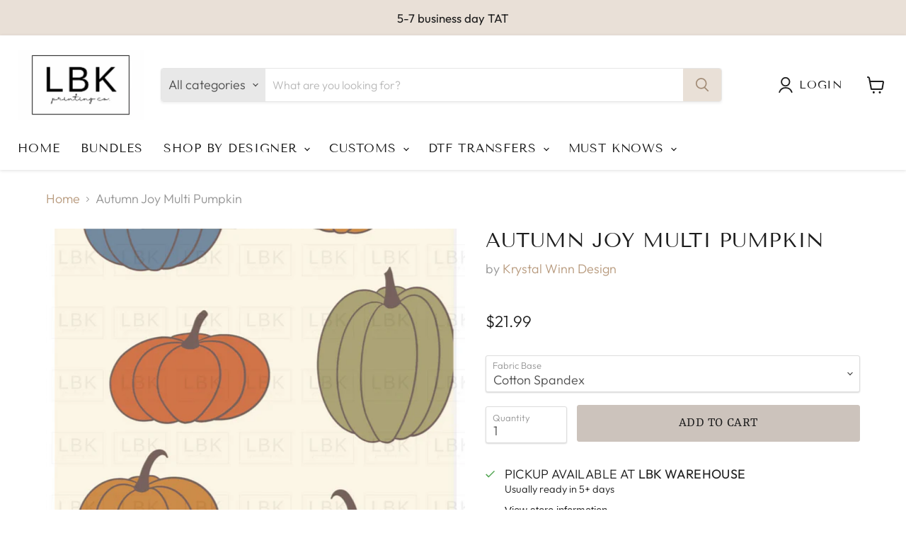

--- FILE ---
content_type: text/html; charset=utf-8
request_url: https://lbkprintingco.com/products/autumn-joy-multi-pumpkin
body_size: 92329
content:
<!doctype html>
<html class="no-js no-touch" lang="en">
  <head>
    <meta charset="utf-8">
    <meta http-equiv="x-ua-compatible" content="IE=edge">

    <link rel="preconnect" href="https://cdn.shopify.com">
    <link rel="preconnect" href="https://fonts.shopifycdn.com">
    <link rel="preconnect" href="https://v.shopify.com">
    <link rel="preconnect" href="https://cdn.shopifycloud.com">

    <title>Krystal Winn Design — LBK Printing Co. </title>

    
      <meta name="description" content="Quick, Custom Printed Fabric, printed in the USA. High quality, perfect for you and your customers.">
    

    
  <link rel="shortcut icon" href="//lbkprintingco.com/cdn/shop/files/0A3ABA0F-9B7C-472E-A385-4863876645D0_32x32.jpg?v=1618865208" type="image/png">


    
      <link rel="canonical" href="https://lbkprintingco.com/products/autumn-joy-multi-pumpkin" />
    

    <meta name="viewport" content="width=device-width">

    
    















<meta property="og:site_name" content="LBK Printing Co. ">
<meta property="og:url" content="https://lbkprintingco.com/products/autumn-joy-multi-pumpkin">
<meta property="og:title" content="Autumn Joy Multi Pumpkin">
<meta property="og:type" content="website">
<meta property="og:description" content="Quick, Custom Printed Fabric, printed in the USA. High quality, perfect for you and your customers.">




    
    
    

    
    
    <meta
      property="og:image"
      content="https://lbkprintingco.com/cdn/shop/files/autumn-joy-multi-pumpkin-827_1200x1200.png?v=1709134702"
    />
    <meta
      property="og:image:secure_url"
      content="https://lbkprintingco.com/cdn/shop/files/autumn-joy-multi-pumpkin-827_1200x1200.png?v=1709134702"
    />
    <meta property="og:image:width" content="1200" />
    <meta property="og:image:height" content="1200" />
    
    
    <meta property="og:image:alt" content="Autumn Joy Multi Pumpkin" />
  
















<meta name="twitter:title" content="Krystal Winn Design">
<meta name="twitter:description" content="Quick, Custom Printed Fabric, printed in the USA. High quality, perfect for you and your customers.">


    
    
    
      
      
      <meta name="twitter:card" content="summary">
    
    
    <meta
      property="twitter:image"
      content="https://lbkprintingco.com/cdn/shop/files/autumn-joy-multi-pumpkin-827_1200x1200_crop_center.png?v=1709134702"
    />
    <meta property="twitter:image:width" content="1200" />
    <meta property="twitter:image:height" content="1200" />
    
    
    <meta property="twitter:image:alt" content="Autumn Joy Multi Pumpkin" />
  



    <link rel="preload" href="//lbkprintingco.com/cdn/fonts/tenor_sans/tenorsans_n4.966071a72c28462a9256039d3e3dc5b0cf314f65.woff2" as="font" crossorigin="anonymous">
    <link rel="preload" as="style" href="//lbkprintingco.com/cdn/shop/t/20/assets/theme.css?v=80997396192076920431767042201">
    
  <!-- -----------product page swiper slider cdns---------- -->
  <link href="//lbkprintingco.com/cdn/shop/t/20/assets/swiper.min.css?v=31140939241097834871700458923" rel="stylesheet" type="text/css" media="all" />
  <script src="//lbkprintingco.com/cdn/shop/t/20/assets/jquery.min.js?v=47904348588243403941700458923" type="text/javascript"></script>
  <script src="//lbkprintingco.com/cdn/shop/t/20/assets/fancybox.min.js?v=29848149588166989851700458923" type="text/javascript"></script>
  <link href="//lbkprintingco.com/cdn/shop/t/20/assets/jquery.fancybox.min.css?v=70984110517485104731700458923" rel="stylesheet" type="text/css" media="all" /> 
  <script src="//lbkprintingco.com/cdn/shop/t/20/assets/swiper.min.js?v=13011477541042218021700458923" type="text/javascript"></script>



  <!-- Avada FSB Script -->
 

  
  <!-- Avada FSB Compatible Script -->
 
  
    
    
    
      
      
      
      
      
      
    
  

  <!-- /Avada FSB Compatible Script -->

<script>var AVADA_FSB = {
    bars: [{"link_url":"/checkout","clickable_type":"bar_link","has_langify":false,"customExcludeUrls":"","text_color":"#000000","strong_color":"","font":"Roboto","font_weight":400,"toDate":"NaN-NaN-NaN, 11:59:59 PM","font_size":12,"below_goal_message":"Only [[below_goal]] away for free shipping","clickable_bars":["achieve_goal_message"],"announcement_only":true,"name":"Free shipping","background_color":"#F4F4F4","close_time":1,"open_new_tab":true,"countries":[],"device_target":[],"with_close_button":true,"without_decimal":false,"countries_all":true,"initial_message":"Free Shipping on orders over $50","clickable":true,"langify_locale":"en","button_link_text_color":"#FFFFFF","position":"top_page_sticky","custom_css":"","includesPages":["/"],"priority":0,"button_link_content":"Check out now!","currency_code":"USD","allow_show":"all","timezone":"America/New_York","button_link_bg_color":"#8F8F8F","background_image":"","custom_goal":null,"status":true,"close_time_unit":"hours","fromDate":"NaN-NaN-NaN, 12:00:00 AM","goal":50,"opacity":1,"excludesPages":[],"custom_js":"","customIncludeUrls":"","padding":12,"currency_symbol":"$","custom_bg_url":"","currency_locale":"en-US","achieve_goal_message":"Congrats! You have got free shipping","goal_text_color":"#795548","allow_device":"all"}],
    cart: 0,
    compatible: {
      langify: ''
    }
}</script>
  <!-- /Avada FSB Script -->

 <script>window.performance && window.performance.mark && window.performance.mark('shopify.content_for_header.start');</script><meta name="google-site-verification" content="V7abLhwTYSDa8IRHZWUAREKp1yQV75r6GGnYwHvb9wE">
<meta id="shopify-digital-wallet" name="shopify-digital-wallet" content="/47483289762/digital_wallets/dialog">
<meta name="shopify-checkout-api-token" content="88e56dbce6eb81714b4c6c96c9f574ed">
<meta id="in-context-paypal-metadata" data-shop-id="47483289762" data-venmo-supported="false" data-environment="production" data-locale="en_US" data-paypal-v4="true" data-currency="USD">
<link rel="alternate" type="application/json+oembed" href="https://lbkprintingco.com/products/autumn-joy-multi-pumpkin.oembed">
<script async="async" src="/checkouts/internal/preloads.js?locale=en-US"></script>
<link rel="preconnect" href="https://shop.app" crossorigin="anonymous">
<script async="async" src="https://shop.app/checkouts/internal/preloads.js?locale=en-US&shop_id=47483289762" crossorigin="anonymous"></script>
<script id="apple-pay-shop-capabilities" type="application/json">{"shopId":47483289762,"countryCode":"US","currencyCode":"USD","merchantCapabilities":["supports3DS"],"merchantId":"gid:\/\/shopify\/Shop\/47483289762","merchantName":"LBK Printing Co. ","requiredBillingContactFields":["postalAddress","email"],"requiredShippingContactFields":["postalAddress","email"],"shippingType":"shipping","supportedNetworks":["visa","masterCard","amex","discover","elo","jcb"],"total":{"type":"pending","label":"LBK Printing Co. ","amount":"1.00"},"shopifyPaymentsEnabled":true,"supportsSubscriptions":true}</script>
<script id="shopify-features" type="application/json">{"accessToken":"88e56dbce6eb81714b4c6c96c9f574ed","betas":["rich-media-storefront-analytics"],"domain":"lbkprintingco.com","predictiveSearch":true,"shopId":47483289762,"locale":"en"}</script>
<script>var Shopify = Shopify || {};
Shopify.shop = "lbk-custom-prints.myshopify.com";
Shopify.locale = "en";
Shopify.currency = {"active":"USD","rate":"1.0"};
Shopify.country = "US";
Shopify.theme = {"name":"[navidium] PS Empire-Code Edited 01-04-2022","id":137776169172,"schema_name":"Empire","schema_version":"6.0.0","theme_store_id":838,"role":"main"};
Shopify.theme.handle = "null";
Shopify.theme.style = {"id":null,"handle":null};
Shopify.cdnHost = "lbkprintingco.com/cdn";
Shopify.routes = Shopify.routes || {};
Shopify.routes.root = "/";</script>
<script type="module">!function(o){(o.Shopify=o.Shopify||{}).modules=!0}(window);</script>
<script>!function(o){function n(){var o=[];function n(){o.push(Array.prototype.slice.apply(arguments))}return n.q=o,n}var t=o.Shopify=o.Shopify||{};t.loadFeatures=n(),t.autoloadFeatures=n()}(window);</script>
<script>
  window.ShopifyPay = window.ShopifyPay || {};
  window.ShopifyPay.apiHost = "shop.app\/pay";
  window.ShopifyPay.redirectState = null;
</script>
<script id="shop-js-analytics" type="application/json">{"pageType":"product"}</script>
<script defer="defer" async type="module" src="//lbkprintingco.com/cdn/shopifycloud/shop-js/modules/v2/client.init-shop-cart-sync_BT-GjEfc.en.esm.js"></script>
<script defer="defer" async type="module" src="//lbkprintingco.com/cdn/shopifycloud/shop-js/modules/v2/chunk.common_D58fp_Oc.esm.js"></script>
<script defer="defer" async type="module" src="//lbkprintingco.com/cdn/shopifycloud/shop-js/modules/v2/chunk.modal_xMitdFEc.esm.js"></script>
<script type="module">
  await import("//lbkprintingco.com/cdn/shopifycloud/shop-js/modules/v2/client.init-shop-cart-sync_BT-GjEfc.en.esm.js");
await import("//lbkprintingco.com/cdn/shopifycloud/shop-js/modules/v2/chunk.common_D58fp_Oc.esm.js");
await import("//lbkprintingco.com/cdn/shopifycloud/shop-js/modules/v2/chunk.modal_xMitdFEc.esm.js");

  window.Shopify.SignInWithShop?.initShopCartSync?.({"fedCMEnabled":true,"windoidEnabled":true});

</script>
<script defer="defer" async type="module" src="//lbkprintingco.com/cdn/shopifycloud/shop-js/modules/v2/client.payment-terms_Ci9AEqFq.en.esm.js"></script>
<script defer="defer" async type="module" src="//lbkprintingco.com/cdn/shopifycloud/shop-js/modules/v2/chunk.common_D58fp_Oc.esm.js"></script>
<script defer="defer" async type="module" src="//lbkprintingco.com/cdn/shopifycloud/shop-js/modules/v2/chunk.modal_xMitdFEc.esm.js"></script>
<script type="module">
  await import("//lbkprintingco.com/cdn/shopifycloud/shop-js/modules/v2/client.payment-terms_Ci9AEqFq.en.esm.js");
await import("//lbkprintingco.com/cdn/shopifycloud/shop-js/modules/v2/chunk.common_D58fp_Oc.esm.js");
await import("//lbkprintingco.com/cdn/shopifycloud/shop-js/modules/v2/chunk.modal_xMitdFEc.esm.js");

  
</script>
<script>
  window.Shopify = window.Shopify || {};
  if (!window.Shopify.featureAssets) window.Shopify.featureAssets = {};
  window.Shopify.featureAssets['shop-js'] = {"shop-cart-sync":["modules/v2/client.shop-cart-sync_DZOKe7Ll.en.esm.js","modules/v2/chunk.common_D58fp_Oc.esm.js","modules/v2/chunk.modal_xMitdFEc.esm.js"],"init-fed-cm":["modules/v2/client.init-fed-cm_B6oLuCjv.en.esm.js","modules/v2/chunk.common_D58fp_Oc.esm.js","modules/v2/chunk.modal_xMitdFEc.esm.js"],"shop-cash-offers":["modules/v2/client.shop-cash-offers_D2sdYoxE.en.esm.js","modules/v2/chunk.common_D58fp_Oc.esm.js","modules/v2/chunk.modal_xMitdFEc.esm.js"],"shop-login-button":["modules/v2/client.shop-login-button_QeVjl5Y3.en.esm.js","modules/v2/chunk.common_D58fp_Oc.esm.js","modules/v2/chunk.modal_xMitdFEc.esm.js"],"pay-button":["modules/v2/client.pay-button_DXTOsIq6.en.esm.js","modules/v2/chunk.common_D58fp_Oc.esm.js","modules/v2/chunk.modal_xMitdFEc.esm.js"],"shop-button":["modules/v2/client.shop-button_DQZHx9pm.en.esm.js","modules/v2/chunk.common_D58fp_Oc.esm.js","modules/v2/chunk.modal_xMitdFEc.esm.js"],"avatar":["modules/v2/client.avatar_BTnouDA3.en.esm.js"],"init-windoid":["modules/v2/client.init-windoid_CR1B-cfM.en.esm.js","modules/v2/chunk.common_D58fp_Oc.esm.js","modules/v2/chunk.modal_xMitdFEc.esm.js"],"init-shop-for-new-customer-accounts":["modules/v2/client.init-shop-for-new-customer-accounts_C_vY_xzh.en.esm.js","modules/v2/client.shop-login-button_QeVjl5Y3.en.esm.js","modules/v2/chunk.common_D58fp_Oc.esm.js","modules/v2/chunk.modal_xMitdFEc.esm.js"],"init-shop-email-lookup-coordinator":["modules/v2/client.init-shop-email-lookup-coordinator_BI7n9ZSv.en.esm.js","modules/v2/chunk.common_D58fp_Oc.esm.js","modules/v2/chunk.modal_xMitdFEc.esm.js"],"init-shop-cart-sync":["modules/v2/client.init-shop-cart-sync_BT-GjEfc.en.esm.js","modules/v2/chunk.common_D58fp_Oc.esm.js","modules/v2/chunk.modal_xMitdFEc.esm.js"],"shop-toast-manager":["modules/v2/client.shop-toast-manager_DiYdP3xc.en.esm.js","modules/v2/chunk.common_D58fp_Oc.esm.js","modules/v2/chunk.modal_xMitdFEc.esm.js"],"init-customer-accounts":["modules/v2/client.init-customer-accounts_D9ZNqS-Q.en.esm.js","modules/v2/client.shop-login-button_QeVjl5Y3.en.esm.js","modules/v2/chunk.common_D58fp_Oc.esm.js","modules/v2/chunk.modal_xMitdFEc.esm.js"],"init-customer-accounts-sign-up":["modules/v2/client.init-customer-accounts-sign-up_iGw4briv.en.esm.js","modules/v2/client.shop-login-button_QeVjl5Y3.en.esm.js","modules/v2/chunk.common_D58fp_Oc.esm.js","modules/v2/chunk.modal_xMitdFEc.esm.js"],"shop-follow-button":["modules/v2/client.shop-follow-button_CqMgW2wH.en.esm.js","modules/v2/chunk.common_D58fp_Oc.esm.js","modules/v2/chunk.modal_xMitdFEc.esm.js"],"checkout-modal":["modules/v2/client.checkout-modal_xHeaAweL.en.esm.js","modules/v2/chunk.common_D58fp_Oc.esm.js","modules/v2/chunk.modal_xMitdFEc.esm.js"],"shop-login":["modules/v2/client.shop-login_D91U-Q7h.en.esm.js","modules/v2/chunk.common_D58fp_Oc.esm.js","modules/v2/chunk.modal_xMitdFEc.esm.js"],"lead-capture":["modules/v2/client.lead-capture_BJmE1dJe.en.esm.js","modules/v2/chunk.common_D58fp_Oc.esm.js","modules/v2/chunk.modal_xMitdFEc.esm.js"],"payment-terms":["modules/v2/client.payment-terms_Ci9AEqFq.en.esm.js","modules/v2/chunk.common_D58fp_Oc.esm.js","modules/v2/chunk.modal_xMitdFEc.esm.js"]};
</script>
<script>(function() {
  var isLoaded = false;
  function asyncLoad() {
    if (isLoaded) return;
    isLoaded = true;
    var urls = ["https:\/\/shopify-widget.route.com\/shopify.widget.js?shop=lbk-custom-prints.myshopify.com","https:\/\/app.dripappsserver.com\/assets\/scripts\/gang-sheet-edit.js?shop=lbk-custom-prints.myshopify.com","https:\/\/app.dripappsserver.com\/shopify\/script\/builder-button?shop=lbk-custom-prints.myshopify.com","https:\/\/app.dripappsserver.com\/shopify\/script\/builder-button?shop=lbk-custom-prints.myshopify.com\u0026shop=lbk-custom-prints.myshopify.com","https:\/\/sdk.postscript.io\/sdk-script-loader.bundle.js?shopId=26272\u0026shop=lbk-custom-prints.myshopify.com"];
    for (var i = 0; i < urls.length; i++) {
      var s = document.createElement('script');
      s.type = 'text/javascript';
      s.async = true;
      s.src = urls[i];
      var x = document.getElementsByTagName('script')[0];
      x.parentNode.insertBefore(s, x);
    }
  };
  if(window.attachEvent) {
    window.attachEvent('onload', asyncLoad);
  } else {
    window.addEventListener('load', asyncLoad, false);
  }
})();</script>
<script id="__st">var __st={"a":47483289762,"offset":-21600,"reqid":"73b4b98c-8980-4114-9100-dc5e584726a5-1769197109","pageurl":"lbkprintingco.com\/products\/autumn-joy-multi-pumpkin","u":"bb18bd05a549","p":"product","rtyp":"product","rid":6802779734195};</script>
<script>window.ShopifyPaypalV4VisibilityTracking = true;</script>
<script id="captcha-bootstrap">!function(){'use strict';const t='contact',e='account',n='new_comment',o=[[t,t],['blogs',n],['comments',n],[t,'customer']],c=[[e,'customer_login'],[e,'guest_login'],[e,'recover_customer_password'],[e,'create_customer']],r=t=>t.map((([t,e])=>`form[action*='/${t}']:not([data-nocaptcha='true']) input[name='form_type'][value='${e}']`)).join(','),a=t=>()=>t?[...document.querySelectorAll(t)].map((t=>t.form)):[];function s(){const t=[...o],e=r(t);return a(e)}const i='password',u='form_key',d=['recaptcha-v3-token','g-recaptcha-response','h-captcha-response',i],f=()=>{try{return window.sessionStorage}catch{return}},m='__shopify_v',_=t=>t.elements[u];function p(t,e,n=!1){try{const o=window.sessionStorage,c=JSON.parse(o.getItem(e)),{data:r}=function(t){const{data:e,action:n}=t;return t[m]||n?{data:e,action:n}:{data:t,action:n}}(c);for(const[e,n]of Object.entries(r))t.elements[e]&&(t.elements[e].value=n);n&&o.removeItem(e)}catch(o){console.error('form repopulation failed',{error:o})}}const l='form_type',E='cptcha';function T(t){t.dataset[E]=!0}const w=window,h=w.document,L='Shopify',v='ce_forms',y='captcha';let A=!1;((t,e)=>{const n=(g='f06e6c50-85a8-45c8-87d0-21a2b65856fe',I='https://cdn.shopify.com/shopifycloud/storefront-forms-hcaptcha/ce_storefront_forms_captcha_hcaptcha.v1.5.2.iife.js',D={infoText:'Protected by hCaptcha',privacyText:'Privacy',termsText:'Terms'},(t,e,n)=>{const o=w[L][v],c=o.bindForm;if(c)return c(t,g,e,D).then(n);var r;o.q.push([[t,g,e,D],n]),r=I,A||(h.body.append(Object.assign(h.createElement('script'),{id:'captcha-provider',async:!0,src:r})),A=!0)});var g,I,D;w[L]=w[L]||{},w[L][v]=w[L][v]||{},w[L][v].q=[],w[L][y]=w[L][y]||{},w[L][y].protect=function(t,e){n(t,void 0,e),T(t)},Object.freeze(w[L][y]),function(t,e,n,w,h,L){const[v,y,A,g]=function(t,e,n){const i=e?o:[],u=t?c:[],d=[...i,...u],f=r(d),m=r(i),_=r(d.filter((([t,e])=>n.includes(e))));return[a(f),a(m),a(_),s()]}(w,h,L),I=t=>{const e=t.target;return e instanceof HTMLFormElement?e:e&&e.form},D=t=>v().includes(t);t.addEventListener('submit',(t=>{const e=I(t);if(!e)return;const n=D(e)&&!e.dataset.hcaptchaBound&&!e.dataset.recaptchaBound,o=_(e),c=g().includes(e)&&(!o||!o.value);(n||c)&&t.preventDefault(),c&&!n&&(function(t){try{if(!f())return;!function(t){const e=f();if(!e)return;const n=_(t);if(!n)return;const o=n.value;o&&e.removeItem(o)}(t);const e=Array.from(Array(32),(()=>Math.random().toString(36)[2])).join('');!function(t,e){_(t)||t.append(Object.assign(document.createElement('input'),{type:'hidden',name:u})),t.elements[u].value=e}(t,e),function(t,e){const n=f();if(!n)return;const o=[...t.querySelectorAll(`input[type='${i}']`)].map((({name:t})=>t)),c=[...d,...o],r={};for(const[a,s]of new FormData(t).entries())c.includes(a)||(r[a]=s);n.setItem(e,JSON.stringify({[m]:1,action:t.action,data:r}))}(t,e)}catch(e){console.error('failed to persist form',e)}}(e),e.submit())}));const S=(t,e)=>{t&&!t.dataset[E]&&(n(t,e.some((e=>e===t))),T(t))};for(const o of['focusin','change'])t.addEventListener(o,(t=>{const e=I(t);D(e)&&S(e,y())}));const B=e.get('form_key'),M=e.get(l),P=B&&M;t.addEventListener('DOMContentLoaded',(()=>{const t=y();if(P)for(const e of t)e.elements[l].value===M&&p(e,B);[...new Set([...A(),...v().filter((t=>'true'===t.dataset.shopifyCaptcha))])].forEach((e=>S(e,t)))}))}(h,new URLSearchParams(w.location.search),n,t,e,['guest_login'])})(!0,!0)}();</script>
<script integrity="sha256-4kQ18oKyAcykRKYeNunJcIwy7WH5gtpwJnB7kiuLZ1E=" data-source-attribution="shopify.loadfeatures" defer="defer" src="//lbkprintingco.com/cdn/shopifycloud/storefront/assets/storefront/load_feature-a0a9edcb.js" crossorigin="anonymous"></script>
<script crossorigin="anonymous" defer="defer" src="//lbkprintingco.com/cdn/shopifycloud/storefront/assets/shopify_pay/storefront-65b4c6d7.js?v=20250812"></script>
<script data-source-attribution="shopify.dynamic_checkout.dynamic.init">var Shopify=Shopify||{};Shopify.PaymentButton=Shopify.PaymentButton||{isStorefrontPortableWallets:!0,init:function(){window.Shopify.PaymentButton.init=function(){};var t=document.createElement("script");t.src="https://lbkprintingco.com/cdn/shopifycloud/portable-wallets/latest/portable-wallets.en.js",t.type="module",document.head.appendChild(t)}};
</script>
<script data-source-attribution="shopify.dynamic_checkout.buyer_consent">
  function portableWalletsHideBuyerConsent(e){var t=document.getElementById("shopify-buyer-consent"),n=document.getElementById("shopify-subscription-policy-button");t&&n&&(t.classList.add("hidden"),t.setAttribute("aria-hidden","true"),n.removeEventListener("click",e))}function portableWalletsShowBuyerConsent(e){var t=document.getElementById("shopify-buyer-consent"),n=document.getElementById("shopify-subscription-policy-button");t&&n&&(t.classList.remove("hidden"),t.removeAttribute("aria-hidden"),n.addEventListener("click",e))}window.Shopify?.PaymentButton&&(window.Shopify.PaymentButton.hideBuyerConsent=portableWalletsHideBuyerConsent,window.Shopify.PaymentButton.showBuyerConsent=portableWalletsShowBuyerConsent);
</script>
<script data-source-attribution="shopify.dynamic_checkout.cart.bootstrap">document.addEventListener("DOMContentLoaded",(function(){function t(){return document.querySelector("shopify-accelerated-checkout-cart, shopify-accelerated-checkout")}if(t())Shopify.PaymentButton.init();else{new MutationObserver((function(e,n){t()&&(Shopify.PaymentButton.init(),n.disconnect())})).observe(document.body,{childList:!0,subtree:!0})}}));
</script>
<link id="shopify-accelerated-checkout-styles" rel="stylesheet" media="screen" href="https://lbkprintingco.com/cdn/shopifycloud/portable-wallets/latest/accelerated-checkout-backwards-compat.css" crossorigin="anonymous">
<style id="shopify-accelerated-checkout-cart">
        #shopify-buyer-consent {
  margin-top: 1em;
  display: inline-block;
  width: 100%;
}

#shopify-buyer-consent.hidden {
  display: none;
}

#shopify-subscription-policy-button {
  background: none;
  border: none;
  padding: 0;
  text-decoration: underline;
  font-size: inherit;
  cursor: pointer;
}

#shopify-subscription-policy-button::before {
  box-shadow: none;
}

      </style>

<script>window.performance && window.performance.mark && window.performance.mark('shopify.content_for_header.end');</script>

    <link href="//lbkprintingco.com/cdn/shop/t/20/assets/theme.css?v=80997396192076920431767042201" rel="stylesheet" type="text/css" media="all" />

    
    <script>
      window.Theme = window.Theme || {};
      window.Theme.routes = {
        "root_url": "/",
        "account_url": "/account",
        "account_login_url": "/account/login",
        "account_logout_url": "/account/logout",
        "account_register_url": "/account/register",
        "account_addresses_url": "/account/addresses",
        "collections_url": "/collections",
        "all_products_collection_url": "/collections/all",
        "search_url": "/search",
        "cart_url": "/cart",
        "cart_add_url": "/cart/add",
        "cart_change_url": "/cart/change",
        "cart_clear_url": "/cart/clear",
        "product_recommendations_url": "/recommendations/products",
      };
    </script>
    

  <script type="text/javascript">if(typeof window.hulkappsWishlist === 'undefined') {
        window.hulkappsWishlist = {};
        }
        window.hulkappsWishlist.baseURL = '/apps/advanced-wishlist/api';
        window.hulkappsWishlist.hasAppBlockSupport = '1';

        </script>
<script>window.is_hulkpo_installed=true</script><script>var scaaffCheck = false;</script>
<script src="//lbkprintingco.com/cdn/shop/t/20/assets/sca_affiliate.js?v=95902612295095799461700458923" type="text/javascript"></script>

  <!-- Global site tag (gtag.js) - Google Ads: 10937601212 -->
<script async src="https://www.googletagmanager.com/gtag/js?id=AW-10937601212"></script>
<script>
  window.dataLayer = window.dataLayer || [];
  function gtag(){dataLayer.push(arguments);}
  gtag('js', new Date());

  gtag('config', 'AW-10937601212');
</script>

<!-- BEGIN app block: shopify://apps/vo-product-options/blocks/embed-block/430cbd7b-bd20-4c16-ba41-db6f4c645164 --><script>var bcpo_product={"id":6802779734195,"title":"Autumn Joy Multi Pumpkin","handle":"autumn-joy-multi-pumpkin","description":"Need a matching coordinate? \u003ca href=\"https:\/\/lbkprintingco.com\/collections\/custom-matching-coordinate\" rel=\"noopener noreferrer\" target=\"_blank\"\u003eOrder Here\u003c\/a\u003e \u003cp\u003e\u003cbr\u003e\u003c\/p\u003e\nSold by the yard. \u003cp\u003e\u003cbr\u003e\u003c\/p\u003e\nOur fabric is printed-to-order in Texas and will ship in 5-7 business days. \u003cp\u003e\u003cbr\u003e\u003c\/p\u003e\nPlease refer to our fabric guide for more information about our fabric selection.","published_at":"2024-09-02T15:53:18-05:00","created_at":"2021-07-16T22:34:37-05:00","vendor":"Krystal Winn Design","type":"","tags":["KWD"],"price":1799,"price_min":1799,"price_max":2499,"available":true,"price_varies":true,"compare_at_price":0,"compare_at_price_min":0,"compare_at_price_max":0,"compare_at_price_varies":false,"variants":[{"id":43499888443604,"title":"Cotton Spandex","option1":"Cotton Spandex","option2":null,"option3":null,"sku":null,"requires_shipping":true,"taxable":true,"featured_image":null,"available":true,"name":"Autumn Joy Multi Pumpkin - Cotton Spandex","public_title":"Cotton Spandex","options":["Cotton Spandex"],"price":2199,"weight":340,"compare_at_price":0,"inventory_management":null,"barcode":null,"requires_selling_plan":false,"selling_plan_allocations":[]},{"id":44484306174164,"title":"Euro Premium Cotton Spandex","option1":"Euro Premium Cotton Spandex","option2":null,"option3":null,"sku":null,"requires_shipping":true,"taxable":true,"featured_image":null,"available":true,"name":"Autumn Joy Multi Pumpkin - Euro Premium Cotton Spandex","public_title":"Euro Premium Cotton Spandex","options":["Euro Premium Cotton Spandex"],"price":2499,"weight":340,"compare_at_price":0,"inventory_management":null,"barcode":null,"requires_selling_plan":false,"selling_plan_allocations":[]},{"id":43564260917460,"title":"Bamboo Cotton Spandex","option1":"Bamboo Cotton Spandex","option2":null,"option3":null,"sku":null,"requires_shipping":true,"taxable":true,"featured_image":null,"available":true,"name":"Autumn Joy Multi Pumpkin - Bamboo Cotton Spandex","public_title":"Bamboo Cotton Spandex","options":["Bamboo Cotton Spandex"],"price":2299,"weight":283,"compare_at_price":0,"inventory_management":null,"barcode":null,"requires_selling_plan":false,"selling_plan_allocations":[]},{"id":44484306206932,"title":"Bamboo Spandex","option1":"Bamboo Spandex","option2":null,"option3":null,"sku":null,"requires_shipping":true,"taxable":true,"featured_image":null,"available":true,"name":"Autumn Joy Multi Pumpkin - Bamboo Spandex","public_title":"Bamboo Spandex","options":["Bamboo Spandex"],"price":2299,"weight":340,"compare_at_price":0,"inventory_management":null,"barcode":null,"requires_selling_plan":false,"selling_plan_allocations":[]},{"id":45588601307348,"title":"Bamboo Cotton French Terry Spandex","option1":"Bamboo Cotton French Terry Spandex","option2":null,"option3":null,"sku":null,"requires_shipping":true,"taxable":true,"featured_image":null,"available":true,"name":"Autumn Joy Multi Pumpkin - Bamboo Cotton French Terry Spandex","public_title":"Bamboo Cotton French Terry Spandex","options":["Bamboo Cotton French Terry Spandex"],"price":2499,"weight":340,"compare_at_price":0,"inventory_management":null,"barcode":null,"requires_selling_plan":false,"selling_plan_allocations":[]},{"id":45588601340116,"title":"Quilting Cotton","option1":"Quilting Cotton","option2":null,"option3":null,"sku":null,"requires_shipping":true,"taxable":true,"featured_image":null,"available":true,"name":"Autumn Joy Multi Pumpkin - Quilting Cotton","public_title":"Quilting Cotton","options":["Quilting Cotton"],"price":1799,"weight":113,"compare_at_price":0,"inventory_management":null,"barcode":null,"requires_selling_plan":false,"selling_plan_allocations":[]},{"id":42738839748820,"title":"Cotton Woven Poplin","option1":"Cotton Woven Poplin","option2":null,"option3":null,"sku":null,"requires_shipping":true,"taxable":true,"featured_image":null,"available":true,"name":"Autumn Joy Multi Pumpkin - Cotton Woven Poplin","public_title":"Cotton Woven Poplin","options":["Cotton Woven Poplin"],"price":2199,"weight":170,"compare_at_price":0,"inventory_management":"shopify","barcode":null,"requires_selling_plan":false,"selling_plan_allocations":[]},{"id":45588601372884,"title":"Canvas","option1":"Canvas","option2":null,"option3":null,"sku":null,"requires_shipping":true,"taxable":true,"featured_image":null,"available":true,"name":"Autumn Joy Multi Pumpkin - Canvas","public_title":"Canvas","options":["Canvas"],"price":2199,"weight":340,"compare_at_price":0,"inventory_management":null,"barcode":null,"requires_selling_plan":false,"selling_plan_allocations":[]},{"id":44484306272468,"title":"DBP","option1":"DBP","option2":null,"option3":null,"sku":null,"requires_shipping":true,"taxable":true,"featured_image":null,"available":true,"name":"Autumn Joy Multi Pumpkin - DBP","public_title":"DBP","options":["DBP"],"price":1799,"weight":340,"compare_at_price":0,"inventory_management":null,"barcode":null,"requires_selling_plan":false,"selling_plan_allocations":[]},{"id":44484306305236,"title":"Rib","option1":"Rib","option2":null,"option3":null,"sku":null,"requires_shipping":true,"taxable":true,"featured_image":null,"available":true,"name":"Autumn Joy Multi Pumpkin - Rib","public_title":"Rib","options":["Rib"],"price":1799,"weight":283,"compare_at_price":0,"inventory_management":null,"barcode":null,"requires_selling_plan":false,"selling_plan_allocations":[]},{"id":43652343431380,"title":"Wide Rib","option1":"Wide Rib","option2":null,"option3":null,"sku":null,"requires_shipping":true,"taxable":true,"featured_image":null,"available":true,"name":"Autumn Joy Multi Pumpkin - Wide Rib","public_title":"Wide Rib","options":["Wide Rib"],"price":1799,"weight":283,"compare_at_price":0,"inventory_management":null,"barcode":null,"requires_selling_plan":false,"selling_plan_allocations":[]},{"id":42740826341588,"title":"Bullet","option1":"Bullet","option2":null,"option3":null,"sku":null,"requires_shipping":true,"taxable":true,"featured_image":null,"available":true,"name":"Autumn Joy Multi Pumpkin - Bullet","public_title":"Bullet","options":["Bullet"],"price":1799,"weight":340,"compare_at_price":0,"inventory_management":"shopify","barcode":null,"requires_selling_plan":false,"selling_plan_allocations":[]},{"id":44484306338004,"title":"Swim\/Athletic","option1":"Swim\/Athletic","option2":null,"option3":null,"sku":null,"requires_shipping":true,"taxable":true,"featured_image":null,"available":true,"name":"Autumn Joy Multi Pumpkin - Swim\/Athletic","public_title":"Swim\/Athletic","options":["Swim\/Athletic"],"price":2099,"weight":283,"compare_at_price":0,"inventory_management":null,"barcode":null,"requires_selling_plan":false,"selling_plan_allocations":[]},{"id":43652343464148,"title":"Boardshort","option1":"Boardshort","option2":null,"option3":null,"sku":null,"requires_shipping":true,"taxable":true,"featured_image":null,"available":true,"name":"Autumn Joy Multi Pumpkin - Boardshort","public_title":"Boardshort","options":["Boardshort"],"price":2099,"weight":283,"compare_at_price":0,"inventory_management":null,"barcode":null,"requires_selling_plan":false,"selling_plan_allocations":[]}],"images":["\/\/lbkprintingco.com\/cdn\/shop\/files\/autumn-joy-multi-pumpkin-827.png?v=1709134702"],"featured_image":"\/\/lbkprintingco.com\/cdn\/shop\/files\/autumn-joy-multi-pumpkin-827.png?v=1709134702","options":["Fabric Base"],"media":[{"alt":"Autumn Joy Multi Pumpkin","id":32834748973268,"position":1,"preview_image":{"aspect_ratio":1.0,"height":1024,"width":1024,"src":"\/\/lbkprintingco.com\/cdn\/shop\/files\/autumn-joy-multi-pumpkin-827.png?v=1709134702"},"aspect_ratio":1.0,"height":1024,"media_type":"image","src":"\/\/lbkprintingco.com\/cdn\/shop\/files\/autumn-joy-multi-pumpkin-827.png?v=1709134702","width":1024}],"requires_selling_plan":false,"selling_plan_groups":[],"content":"Need a matching coordinate? \u003ca href=\"https:\/\/lbkprintingco.com\/collections\/custom-matching-coordinate\" rel=\"noopener noreferrer\" target=\"_blank\"\u003eOrder Here\u003c\/a\u003e \u003cp\u003e\u003cbr\u003e\u003c\/p\u003e\nSold by the yard. \u003cp\u003e\u003cbr\u003e\u003c\/p\u003e\nOur fabric is printed-to-order in Texas and will ship in 5-7 business days. \u003cp\u003e\u003cbr\u003e\u003c\/p\u003e\nPlease refer to our fabric guide for more information about our fabric selection."}; bcpo_product.options_with_values = [{"name":"Fabric Base","position":1,"values":["Cotton Spandex","Euro Premium Cotton Spandex","Bamboo Cotton Spandex","Bamboo Spandex","Bamboo Cotton French Terry Spandex","Quilting Cotton","Cotton Woven Poplin","Canvas","DBP","Rib","Wide Rib","Bullet","Swim\/Athletic","Boardshort"]}];  var bcpo_settings=bcpo_settings || {"shop_currency":"USD","money_format2":"${{amount}} USD","money_format_without_currency":"${{amount}}"};var inventory_quantity = [];inventory_quantity.push(0);inventory_quantity.push(0);inventory_quantity.push(0);inventory_quantity.push(0);inventory_quantity.push(0);inventory_quantity.push(0);inventory_quantity.push(1000000);inventory_quantity.push(0);inventory_quantity.push(0);inventory_quantity.push(-1);inventory_quantity.push(0);inventory_quantity.push(1000000);inventory_quantity.push(0);inventory_quantity.push(0);if(bcpo_product) { for (var i = 0; i < bcpo_product.variants.length; i += 1) { bcpo_product.variants[i].inventory_quantity = inventory_quantity[i]; }}window.bcpo = window.bcpo || {}; bcpo.cart = {"note":null,"attributes":{},"original_total_price":0,"total_price":0,"total_discount":0,"total_weight":0.0,"item_count":0,"items":[],"requires_shipping":false,"currency":"USD","items_subtotal_price":0,"cart_level_discount_applications":[],"checkout_charge_amount":0}; bcpo.ogFormData = FormData; bcpo.money_with_currency_format = "${{amount}} USD";bcpo.money_format = "${{amount}}"; if (bcpo_settings) { bcpo_settings.shop_currency = "USD";} else { var bcpo_settings = {shop_currency: "USD" }; }</script>


<!-- END app block --><!-- BEGIN app block: shopify://apps/build-a-gang-sheet/blocks/gang-edit/ee9ed31c-1d66-4e11-bf77-f31e69c2ec2b --><script src="https://cdn.shopify.com/extensions/019b8e2b-8e70-71c0-b927-29cac565e31e/gang-sheet-445/assets/gang-edit.min.js" defer="defer"></script>



<!-- END app block --><script src="https://cdn.shopify.com/extensions/019bd967-c562-7ddb-90ed-985db7100bf5/best-custom-product-options-414/assets/best_custom_product_options.js" type="text/javascript" defer="defer"></script>
<link href="https://cdn.shopify.com/extensions/019bd967-c562-7ddb-90ed-985db7100bf5/best-custom-product-options-414/assets/bcpo-front.css" rel="stylesheet" type="text/css" media="all">
<script src="https://cdn.shopify.com/extensions/64e7a69c-552b-465e-b0fb-62dde6c4c423/i-agree-to-terms-31/assets/load-metafield-igt.js" type="text/javascript" defer="defer"></script>
<link href="https://monorail-edge.shopifysvc.com" rel="dns-prefetch">
<script>(function(){if ("sendBeacon" in navigator && "performance" in window) {try {var session_token_from_headers = performance.getEntriesByType('navigation')[0].serverTiming.find(x => x.name == '_s').description;} catch {var session_token_from_headers = undefined;}var session_cookie_matches = document.cookie.match(/_shopify_s=([^;]*)/);var session_token_from_cookie = session_cookie_matches && session_cookie_matches.length === 2 ? session_cookie_matches[1] : "";var session_token = session_token_from_headers || session_token_from_cookie || "";function handle_abandonment_event(e) {var entries = performance.getEntries().filter(function(entry) {return /monorail-edge.shopifysvc.com/.test(entry.name);});if (!window.abandonment_tracked && entries.length === 0) {window.abandonment_tracked = true;var currentMs = Date.now();var navigation_start = performance.timing.navigationStart;var payload = {shop_id: 47483289762,url: window.location.href,navigation_start,duration: currentMs - navigation_start,session_token,page_type: "product"};window.navigator.sendBeacon("https://monorail-edge.shopifysvc.com/v1/produce", JSON.stringify({schema_id: "online_store_buyer_site_abandonment/1.1",payload: payload,metadata: {event_created_at_ms: currentMs,event_sent_at_ms: currentMs}}));}}window.addEventListener('pagehide', handle_abandonment_event);}}());</script>
<script id="web-pixels-manager-setup">(function e(e,d,r,n,o){if(void 0===o&&(o={}),!Boolean(null===(a=null===(i=window.Shopify)||void 0===i?void 0:i.analytics)||void 0===a?void 0:a.replayQueue)){var i,a;window.Shopify=window.Shopify||{};var t=window.Shopify;t.analytics=t.analytics||{};var s=t.analytics;s.replayQueue=[],s.publish=function(e,d,r){return s.replayQueue.push([e,d,r]),!0};try{self.performance.mark("wpm:start")}catch(e){}var l=function(){var e={modern:/Edge?\/(1{2}[4-9]|1[2-9]\d|[2-9]\d{2}|\d{4,})\.\d+(\.\d+|)|Firefox\/(1{2}[4-9]|1[2-9]\d|[2-9]\d{2}|\d{4,})\.\d+(\.\d+|)|Chrom(ium|e)\/(9{2}|\d{3,})\.\d+(\.\d+|)|(Maci|X1{2}).+ Version\/(15\.\d+|(1[6-9]|[2-9]\d|\d{3,})\.\d+)([,.]\d+|)( \(\w+\)|)( Mobile\/\w+|) Safari\/|Chrome.+OPR\/(9{2}|\d{3,})\.\d+\.\d+|(CPU[ +]OS|iPhone[ +]OS|CPU[ +]iPhone|CPU IPhone OS|CPU iPad OS)[ +]+(15[._]\d+|(1[6-9]|[2-9]\d|\d{3,})[._]\d+)([._]\d+|)|Android:?[ /-](13[3-9]|1[4-9]\d|[2-9]\d{2}|\d{4,})(\.\d+|)(\.\d+|)|Android.+Firefox\/(13[5-9]|1[4-9]\d|[2-9]\d{2}|\d{4,})\.\d+(\.\d+|)|Android.+Chrom(ium|e)\/(13[3-9]|1[4-9]\d|[2-9]\d{2}|\d{4,})\.\d+(\.\d+|)|SamsungBrowser\/([2-9]\d|\d{3,})\.\d+/,legacy:/Edge?\/(1[6-9]|[2-9]\d|\d{3,})\.\d+(\.\d+|)|Firefox\/(5[4-9]|[6-9]\d|\d{3,})\.\d+(\.\d+|)|Chrom(ium|e)\/(5[1-9]|[6-9]\d|\d{3,})\.\d+(\.\d+|)([\d.]+$|.*Safari\/(?![\d.]+ Edge\/[\d.]+$))|(Maci|X1{2}).+ Version\/(10\.\d+|(1[1-9]|[2-9]\d|\d{3,})\.\d+)([,.]\d+|)( \(\w+\)|)( Mobile\/\w+|) Safari\/|Chrome.+OPR\/(3[89]|[4-9]\d|\d{3,})\.\d+\.\d+|(CPU[ +]OS|iPhone[ +]OS|CPU[ +]iPhone|CPU IPhone OS|CPU iPad OS)[ +]+(10[._]\d+|(1[1-9]|[2-9]\d|\d{3,})[._]\d+)([._]\d+|)|Android:?[ /-](13[3-9]|1[4-9]\d|[2-9]\d{2}|\d{4,})(\.\d+|)(\.\d+|)|Mobile Safari.+OPR\/([89]\d|\d{3,})\.\d+\.\d+|Android.+Firefox\/(13[5-9]|1[4-9]\d|[2-9]\d{2}|\d{4,})\.\d+(\.\d+|)|Android.+Chrom(ium|e)\/(13[3-9]|1[4-9]\d|[2-9]\d{2}|\d{4,})\.\d+(\.\d+|)|Android.+(UC? ?Browser|UCWEB|U3)[ /]?(15\.([5-9]|\d{2,})|(1[6-9]|[2-9]\d|\d{3,})\.\d+)\.\d+|SamsungBrowser\/(5\.\d+|([6-9]|\d{2,})\.\d+)|Android.+MQ{2}Browser\/(14(\.(9|\d{2,})|)|(1[5-9]|[2-9]\d|\d{3,})(\.\d+|))(\.\d+|)|K[Aa][Ii]OS\/(3\.\d+|([4-9]|\d{2,})\.\d+)(\.\d+|)/},d=e.modern,r=e.legacy,n=navigator.userAgent;return n.match(d)?"modern":n.match(r)?"legacy":"unknown"}(),u="modern"===l?"modern":"legacy",c=(null!=n?n:{modern:"",legacy:""})[u],f=function(e){return[e.baseUrl,"/wpm","/b",e.hashVersion,"modern"===e.buildTarget?"m":"l",".js"].join("")}({baseUrl:d,hashVersion:r,buildTarget:u}),m=function(e){var d=e.version,r=e.bundleTarget,n=e.surface,o=e.pageUrl,i=e.monorailEndpoint;return{emit:function(e){var a=e.status,t=e.errorMsg,s=(new Date).getTime(),l=JSON.stringify({metadata:{event_sent_at_ms:s},events:[{schema_id:"web_pixels_manager_load/3.1",payload:{version:d,bundle_target:r,page_url:o,status:a,surface:n,error_msg:t},metadata:{event_created_at_ms:s}}]});if(!i)return console&&console.warn&&console.warn("[Web Pixels Manager] No Monorail endpoint provided, skipping logging."),!1;try{return self.navigator.sendBeacon.bind(self.navigator)(i,l)}catch(e){}var u=new XMLHttpRequest;try{return u.open("POST",i,!0),u.setRequestHeader("Content-Type","text/plain"),u.send(l),!0}catch(e){return console&&console.warn&&console.warn("[Web Pixels Manager] Got an unhandled error while logging to Monorail."),!1}}}}({version:r,bundleTarget:l,surface:e.surface,pageUrl:self.location.href,monorailEndpoint:e.monorailEndpoint});try{o.browserTarget=l,function(e){var d=e.src,r=e.async,n=void 0===r||r,o=e.onload,i=e.onerror,a=e.sri,t=e.scriptDataAttributes,s=void 0===t?{}:t,l=document.createElement("script"),u=document.querySelector("head"),c=document.querySelector("body");if(l.async=n,l.src=d,a&&(l.integrity=a,l.crossOrigin="anonymous"),s)for(var f in s)if(Object.prototype.hasOwnProperty.call(s,f))try{l.dataset[f]=s[f]}catch(e){}if(o&&l.addEventListener("load",o),i&&l.addEventListener("error",i),u)u.appendChild(l);else{if(!c)throw new Error("Did not find a head or body element to append the script");c.appendChild(l)}}({src:f,async:!0,onload:function(){if(!function(){var e,d;return Boolean(null===(d=null===(e=window.Shopify)||void 0===e?void 0:e.analytics)||void 0===d?void 0:d.initialized)}()){var d=window.webPixelsManager.init(e)||void 0;if(d){var r=window.Shopify.analytics;r.replayQueue.forEach((function(e){var r=e[0],n=e[1],o=e[2];d.publishCustomEvent(r,n,o)})),r.replayQueue=[],r.publish=d.publishCustomEvent,r.visitor=d.visitor,r.initialized=!0}}},onerror:function(){return m.emit({status:"failed",errorMsg:"".concat(f," has failed to load")})},sri:function(e){var d=/^sha384-[A-Za-z0-9+/=]+$/;return"string"==typeof e&&d.test(e)}(c)?c:"",scriptDataAttributes:o}),m.emit({status:"loading"})}catch(e){m.emit({status:"failed",errorMsg:(null==e?void 0:e.message)||"Unknown error"})}}})({shopId: 47483289762,storefrontBaseUrl: "https://lbkprintingco.com",extensionsBaseUrl: "https://extensions.shopifycdn.com/cdn/shopifycloud/web-pixels-manager",monorailEndpoint: "https://monorail-edge.shopifysvc.com/unstable/produce_batch",surface: "storefront-renderer",enabledBetaFlags: ["2dca8a86"],webPixelsConfigList: [{"id":"1185775828","configuration":"{\"shopId\":\"26272\"}","eventPayloadVersion":"v1","runtimeContext":"STRICT","scriptVersion":"e57a43765e0d230c1bcb12178c1ff13f","type":"APP","apiClientId":2328352,"privacyPurposes":[],"dataSharingAdjustments":{"protectedCustomerApprovalScopes":["read_customer_address","read_customer_email","read_customer_name","read_customer_personal_data","read_customer_phone"]}},{"id":"529563860","configuration":"{\"config\":\"{\\\"pixel_id\\\":\\\"GT-WF6CTFD\\\",\\\"target_country\\\":\\\"US\\\",\\\"gtag_events\\\":[{\\\"type\\\":\\\"purchase\\\",\\\"action_label\\\":\\\"MC-WCGJ75YZ1V\\\"},{\\\"type\\\":\\\"page_view\\\",\\\"action_label\\\":\\\"MC-WCGJ75YZ1V\\\"},{\\\"type\\\":\\\"view_item\\\",\\\"action_label\\\":\\\"MC-WCGJ75YZ1V\\\"}],\\\"enable_monitoring_mode\\\":false}\"}","eventPayloadVersion":"v1","runtimeContext":"OPEN","scriptVersion":"b2a88bafab3e21179ed38636efcd8a93","type":"APP","apiClientId":1780363,"privacyPurposes":[],"dataSharingAdjustments":{"protectedCustomerApprovalScopes":["read_customer_address","read_customer_email","read_customer_name","read_customer_personal_data","read_customer_phone"]}},{"id":"76873940","eventPayloadVersion":"v1","runtimeContext":"LAX","scriptVersion":"1","type":"CUSTOM","privacyPurposes":["ANALYTICS"],"name":"Google Analytics tag (migrated)"},{"id":"shopify-app-pixel","configuration":"{}","eventPayloadVersion":"v1","runtimeContext":"STRICT","scriptVersion":"0450","apiClientId":"shopify-pixel","type":"APP","privacyPurposes":["ANALYTICS","MARKETING"]},{"id":"shopify-custom-pixel","eventPayloadVersion":"v1","runtimeContext":"LAX","scriptVersion":"0450","apiClientId":"shopify-pixel","type":"CUSTOM","privacyPurposes":["ANALYTICS","MARKETING"]}],isMerchantRequest: false,initData: {"shop":{"name":"LBK Printing Co. ","paymentSettings":{"currencyCode":"USD"},"myshopifyDomain":"lbk-custom-prints.myshopify.com","countryCode":"US","storefrontUrl":"https:\/\/lbkprintingco.com"},"customer":null,"cart":null,"checkout":null,"productVariants":[{"price":{"amount":21.99,"currencyCode":"USD"},"product":{"title":"Autumn Joy Multi Pumpkin","vendor":"Krystal Winn Design","id":"6802779734195","untranslatedTitle":"Autumn Joy Multi Pumpkin","url":"\/products\/autumn-joy-multi-pumpkin","type":""},"id":"43499888443604","image":{"src":"\/\/lbkprintingco.com\/cdn\/shop\/files\/autumn-joy-multi-pumpkin-827.png?v=1709134702"},"sku":null,"title":"Cotton Spandex","untranslatedTitle":"Cotton Spandex"},{"price":{"amount":24.99,"currencyCode":"USD"},"product":{"title":"Autumn Joy Multi Pumpkin","vendor":"Krystal Winn Design","id":"6802779734195","untranslatedTitle":"Autumn Joy Multi Pumpkin","url":"\/products\/autumn-joy-multi-pumpkin","type":""},"id":"44484306174164","image":{"src":"\/\/lbkprintingco.com\/cdn\/shop\/files\/autumn-joy-multi-pumpkin-827.png?v=1709134702"},"sku":null,"title":"Euro Premium Cotton Spandex","untranslatedTitle":"Euro Premium Cotton Spandex"},{"price":{"amount":22.99,"currencyCode":"USD"},"product":{"title":"Autumn Joy Multi Pumpkin","vendor":"Krystal Winn Design","id":"6802779734195","untranslatedTitle":"Autumn Joy Multi Pumpkin","url":"\/products\/autumn-joy-multi-pumpkin","type":""},"id":"43564260917460","image":{"src":"\/\/lbkprintingco.com\/cdn\/shop\/files\/autumn-joy-multi-pumpkin-827.png?v=1709134702"},"sku":null,"title":"Bamboo Cotton Spandex","untranslatedTitle":"Bamboo Cotton Spandex"},{"price":{"amount":22.99,"currencyCode":"USD"},"product":{"title":"Autumn Joy Multi Pumpkin","vendor":"Krystal Winn Design","id":"6802779734195","untranslatedTitle":"Autumn Joy Multi Pumpkin","url":"\/products\/autumn-joy-multi-pumpkin","type":""},"id":"44484306206932","image":{"src":"\/\/lbkprintingco.com\/cdn\/shop\/files\/autumn-joy-multi-pumpkin-827.png?v=1709134702"},"sku":null,"title":"Bamboo Spandex","untranslatedTitle":"Bamboo Spandex"},{"price":{"amount":24.99,"currencyCode":"USD"},"product":{"title":"Autumn Joy Multi Pumpkin","vendor":"Krystal Winn Design","id":"6802779734195","untranslatedTitle":"Autumn Joy Multi Pumpkin","url":"\/products\/autumn-joy-multi-pumpkin","type":""},"id":"45588601307348","image":{"src":"\/\/lbkprintingco.com\/cdn\/shop\/files\/autumn-joy-multi-pumpkin-827.png?v=1709134702"},"sku":null,"title":"Bamboo Cotton French Terry Spandex","untranslatedTitle":"Bamboo Cotton French Terry Spandex"},{"price":{"amount":17.99,"currencyCode":"USD"},"product":{"title":"Autumn Joy Multi Pumpkin","vendor":"Krystal Winn Design","id":"6802779734195","untranslatedTitle":"Autumn Joy Multi Pumpkin","url":"\/products\/autumn-joy-multi-pumpkin","type":""},"id":"45588601340116","image":{"src":"\/\/lbkprintingco.com\/cdn\/shop\/files\/autumn-joy-multi-pumpkin-827.png?v=1709134702"},"sku":null,"title":"Quilting Cotton","untranslatedTitle":"Quilting Cotton"},{"price":{"amount":21.99,"currencyCode":"USD"},"product":{"title":"Autumn Joy Multi Pumpkin","vendor":"Krystal Winn Design","id":"6802779734195","untranslatedTitle":"Autumn Joy Multi Pumpkin","url":"\/products\/autumn-joy-multi-pumpkin","type":""},"id":"42738839748820","image":{"src":"\/\/lbkprintingco.com\/cdn\/shop\/files\/autumn-joy-multi-pumpkin-827.png?v=1709134702"},"sku":null,"title":"Cotton Woven Poplin","untranslatedTitle":"Cotton Woven Poplin"},{"price":{"amount":21.99,"currencyCode":"USD"},"product":{"title":"Autumn Joy Multi Pumpkin","vendor":"Krystal Winn Design","id":"6802779734195","untranslatedTitle":"Autumn Joy Multi Pumpkin","url":"\/products\/autumn-joy-multi-pumpkin","type":""},"id":"45588601372884","image":{"src":"\/\/lbkprintingco.com\/cdn\/shop\/files\/autumn-joy-multi-pumpkin-827.png?v=1709134702"},"sku":null,"title":"Canvas","untranslatedTitle":"Canvas"},{"price":{"amount":17.99,"currencyCode":"USD"},"product":{"title":"Autumn Joy Multi Pumpkin","vendor":"Krystal Winn Design","id":"6802779734195","untranslatedTitle":"Autumn Joy Multi Pumpkin","url":"\/products\/autumn-joy-multi-pumpkin","type":""},"id":"44484306272468","image":{"src":"\/\/lbkprintingco.com\/cdn\/shop\/files\/autumn-joy-multi-pumpkin-827.png?v=1709134702"},"sku":null,"title":"DBP","untranslatedTitle":"DBP"},{"price":{"amount":17.99,"currencyCode":"USD"},"product":{"title":"Autumn Joy Multi Pumpkin","vendor":"Krystal Winn Design","id":"6802779734195","untranslatedTitle":"Autumn Joy Multi Pumpkin","url":"\/products\/autumn-joy-multi-pumpkin","type":""},"id":"44484306305236","image":{"src":"\/\/lbkprintingco.com\/cdn\/shop\/files\/autumn-joy-multi-pumpkin-827.png?v=1709134702"},"sku":null,"title":"Rib","untranslatedTitle":"Rib"},{"price":{"amount":17.99,"currencyCode":"USD"},"product":{"title":"Autumn Joy Multi Pumpkin","vendor":"Krystal Winn Design","id":"6802779734195","untranslatedTitle":"Autumn Joy Multi Pumpkin","url":"\/products\/autumn-joy-multi-pumpkin","type":""},"id":"43652343431380","image":{"src":"\/\/lbkprintingco.com\/cdn\/shop\/files\/autumn-joy-multi-pumpkin-827.png?v=1709134702"},"sku":null,"title":"Wide Rib","untranslatedTitle":"Wide Rib"},{"price":{"amount":17.99,"currencyCode":"USD"},"product":{"title":"Autumn Joy Multi Pumpkin","vendor":"Krystal Winn Design","id":"6802779734195","untranslatedTitle":"Autumn Joy Multi Pumpkin","url":"\/products\/autumn-joy-multi-pumpkin","type":""},"id":"42740826341588","image":{"src":"\/\/lbkprintingco.com\/cdn\/shop\/files\/autumn-joy-multi-pumpkin-827.png?v=1709134702"},"sku":null,"title":"Bullet","untranslatedTitle":"Bullet"},{"price":{"amount":20.99,"currencyCode":"USD"},"product":{"title":"Autumn Joy Multi Pumpkin","vendor":"Krystal Winn Design","id":"6802779734195","untranslatedTitle":"Autumn Joy Multi Pumpkin","url":"\/products\/autumn-joy-multi-pumpkin","type":""},"id":"44484306338004","image":{"src":"\/\/lbkprintingco.com\/cdn\/shop\/files\/autumn-joy-multi-pumpkin-827.png?v=1709134702"},"sku":null,"title":"Swim\/Athletic","untranslatedTitle":"Swim\/Athletic"},{"price":{"amount":20.99,"currencyCode":"USD"},"product":{"title":"Autumn Joy Multi Pumpkin","vendor":"Krystal Winn Design","id":"6802779734195","untranslatedTitle":"Autumn Joy Multi Pumpkin","url":"\/products\/autumn-joy-multi-pumpkin","type":""},"id":"43652343464148","image":{"src":"\/\/lbkprintingco.com\/cdn\/shop\/files\/autumn-joy-multi-pumpkin-827.png?v=1709134702"},"sku":null,"title":"Boardshort","untranslatedTitle":"Boardshort"}],"purchasingCompany":null},},"https://lbkprintingco.com/cdn","fcfee988w5aeb613cpc8e4bc33m6693e112",{"modern":"","legacy":""},{"shopId":"47483289762","storefrontBaseUrl":"https:\/\/lbkprintingco.com","extensionBaseUrl":"https:\/\/extensions.shopifycdn.com\/cdn\/shopifycloud\/web-pixels-manager","surface":"storefront-renderer","enabledBetaFlags":"[\"2dca8a86\"]","isMerchantRequest":"false","hashVersion":"fcfee988w5aeb613cpc8e4bc33m6693e112","publish":"custom","events":"[[\"page_viewed\",{}],[\"product_viewed\",{\"productVariant\":{\"price\":{\"amount\":21.99,\"currencyCode\":\"USD\"},\"product\":{\"title\":\"Autumn Joy Multi Pumpkin\",\"vendor\":\"Krystal Winn Design\",\"id\":\"6802779734195\",\"untranslatedTitle\":\"Autumn Joy Multi Pumpkin\",\"url\":\"\/products\/autumn-joy-multi-pumpkin\",\"type\":\"\"},\"id\":\"43499888443604\",\"image\":{\"src\":\"\/\/lbkprintingco.com\/cdn\/shop\/files\/autumn-joy-multi-pumpkin-827.png?v=1709134702\"},\"sku\":null,\"title\":\"Cotton Spandex\",\"untranslatedTitle\":\"Cotton Spandex\"}}]]"});</script><script>
  window.ShopifyAnalytics = window.ShopifyAnalytics || {};
  window.ShopifyAnalytics.meta = window.ShopifyAnalytics.meta || {};
  window.ShopifyAnalytics.meta.currency = 'USD';
  var meta = {"product":{"id":6802779734195,"gid":"gid:\/\/shopify\/Product\/6802779734195","vendor":"Krystal Winn Design","type":"","handle":"autumn-joy-multi-pumpkin","variants":[{"id":43499888443604,"price":2199,"name":"Autumn Joy Multi Pumpkin - Cotton Spandex","public_title":"Cotton Spandex","sku":null},{"id":44484306174164,"price":2499,"name":"Autumn Joy Multi Pumpkin - Euro Premium Cotton Spandex","public_title":"Euro Premium Cotton Spandex","sku":null},{"id":43564260917460,"price":2299,"name":"Autumn Joy Multi Pumpkin - Bamboo Cotton Spandex","public_title":"Bamboo Cotton Spandex","sku":null},{"id":44484306206932,"price":2299,"name":"Autumn Joy Multi Pumpkin - Bamboo Spandex","public_title":"Bamboo Spandex","sku":null},{"id":45588601307348,"price":2499,"name":"Autumn Joy Multi Pumpkin - Bamboo Cotton French Terry Spandex","public_title":"Bamboo Cotton French Terry Spandex","sku":null},{"id":45588601340116,"price":1799,"name":"Autumn Joy Multi Pumpkin - Quilting Cotton","public_title":"Quilting Cotton","sku":null},{"id":42738839748820,"price":2199,"name":"Autumn Joy Multi Pumpkin - Cotton Woven Poplin","public_title":"Cotton Woven Poplin","sku":null},{"id":45588601372884,"price":2199,"name":"Autumn Joy Multi Pumpkin - Canvas","public_title":"Canvas","sku":null},{"id":44484306272468,"price":1799,"name":"Autumn Joy Multi Pumpkin - DBP","public_title":"DBP","sku":null},{"id":44484306305236,"price":1799,"name":"Autumn Joy Multi Pumpkin - Rib","public_title":"Rib","sku":null},{"id":43652343431380,"price":1799,"name":"Autumn Joy Multi Pumpkin - Wide Rib","public_title":"Wide Rib","sku":null},{"id":42740826341588,"price":1799,"name":"Autumn Joy Multi Pumpkin - Bullet","public_title":"Bullet","sku":null},{"id":44484306338004,"price":2099,"name":"Autumn Joy Multi Pumpkin - Swim\/Athletic","public_title":"Swim\/Athletic","sku":null},{"id":43652343464148,"price":2099,"name":"Autumn Joy Multi Pumpkin - Boardshort","public_title":"Boardshort","sku":null}],"remote":false},"page":{"pageType":"product","resourceType":"product","resourceId":6802779734195,"requestId":"73b4b98c-8980-4114-9100-dc5e584726a5-1769197109"}};
  for (var attr in meta) {
    window.ShopifyAnalytics.meta[attr] = meta[attr];
  }
</script>
<script class="analytics">
  (function () {
    var customDocumentWrite = function(content) {
      var jquery = null;

      if (window.jQuery) {
        jquery = window.jQuery;
      } else if (window.Checkout && window.Checkout.$) {
        jquery = window.Checkout.$;
      }

      if (jquery) {
        jquery('body').append(content);
      }
    };

    var hasLoggedConversion = function(token) {
      if (token) {
        return document.cookie.indexOf('loggedConversion=' + token) !== -1;
      }
      return false;
    }

    var setCookieIfConversion = function(token) {
      if (token) {
        var twoMonthsFromNow = new Date(Date.now());
        twoMonthsFromNow.setMonth(twoMonthsFromNow.getMonth() + 2);

        document.cookie = 'loggedConversion=' + token + '; expires=' + twoMonthsFromNow;
      }
    }

    var trekkie = window.ShopifyAnalytics.lib = window.trekkie = window.trekkie || [];
    if (trekkie.integrations) {
      return;
    }
    trekkie.methods = [
      'identify',
      'page',
      'ready',
      'track',
      'trackForm',
      'trackLink'
    ];
    trekkie.factory = function(method) {
      return function() {
        var args = Array.prototype.slice.call(arguments);
        args.unshift(method);
        trekkie.push(args);
        return trekkie;
      };
    };
    for (var i = 0; i < trekkie.methods.length; i++) {
      var key = trekkie.methods[i];
      trekkie[key] = trekkie.factory(key);
    }
    trekkie.load = function(config) {
      trekkie.config = config || {};
      trekkie.config.initialDocumentCookie = document.cookie;
      var first = document.getElementsByTagName('script')[0];
      var script = document.createElement('script');
      script.type = 'text/javascript';
      script.onerror = function(e) {
        var scriptFallback = document.createElement('script');
        scriptFallback.type = 'text/javascript';
        scriptFallback.onerror = function(error) {
                var Monorail = {
      produce: function produce(monorailDomain, schemaId, payload) {
        var currentMs = new Date().getTime();
        var event = {
          schema_id: schemaId,
          payload: payload,
          metadata: {
            event_created_at_ms: currentMs,
            event_sent_at_ms: currentMs
          }
        };
        return Monorail.sendRequest("https://" + monorailDomain + "/v1/produce", JSON.stringify(event));
      },
      sendRequest: function sendRequest(endpointUrl, payload) {
        // Try the sendBeacon API
        if (window && window.navigator && typeof window.navigator.sendBeacon === 'function' && typeof window.Blob === 'function' && !Monorail.isIos12()) {
          var blobData = new window.Blob([payload], {
            type: 'text/plain'
          });

          if (window.navigator.sendBeacon(endpointUrl, blobData)) {
            return true;
          } // sendBeacon was not successful

        } // XHR beacon

        var xhr = new XMLHttpRequest();

        try {
          xhr.open('POST', endpointUrl);
          xhr.setRequestHeader('Content-Type', 'text/plain');
          xhr.send(payload);
        } catch (e) {
          console.log(e);
        }

        return false;
      },
      isIos12: function isIos12() {
        return window.navigator.userAgent.lastIndexOf('iPhone; CPU iPhone OS 12_') !== -1 || window.navigator.userAgent.lastIndexOf('iPad; CPU OS 12_') !== -1;
      }
    };
    Monorail.produce('monorail-edge.shopifysvc.com',
      'trekkie_storefront_load_errors/1.1',
      {shop_id: 47483289762,
      theme_id: 137776169172,
      app_name: "storefront",
      context_url: window.location.href,
      source_url: "//lbkprintingco.com/cdn/s/trekkie.storefront.8d95595f799fbf7e1d32231b9a28fd43b70c67d3.min.js"});

        };
        scriptFallback.async = true;
        scriptFallback.src = '//lbkprintingco.com/cdn/s/trekkie.storefront.8d95595f799fbf7e1d32231b9a28fd43b70c67d3.min.js';
        first.parentNode.insertBefore(scriptFallback, first);
      };
      script.async = true;
      script.src = '//lbkprintingco.com/cdn/s/trekkie.storefront.8d95595f799fbf7e1d32231b9a28fd43b70c67d3.min.js';
      first.parentNode.insertBefore(script, first);
    };
    trekkie.load(
      {"Trekkie":{"appName":"storefront","development":false,"defaultAttributes":{"shopId":47483289762,"isMerchantRequest":null,"themeId":137776169172,"themeCityHash":"11549971942936465933","contentLanguage":"en","currency":"USD","eventMetadataId":"a28f422a-1bb6-46e5-b6b9-f2691091df1e"},"isServerSideCookieWritingEnabled":true,"monorailRegion":"shop_domain","enabledBetaFlags":["65f19447"]},"Session Attribution":{},"S2S":{"facebookCapiEnabled":true,"source":"trekkie-storefront-renderer","apiClientId":580111}}
    );

    var loaded = false;
    trekkie.ready(function() {
      if (loaded) return;
      loaded = true;

      window.ShopifyAnalytics.lib = window.trekkie;

      var originalDocumentWrite = document.write;
      document.write = customDocumentWrite;
      try { window.ShopifyAnalytics.merchantGoogleAnalytics.call(this); } catch(error) {};
      document.write = originalDocumentWrite;

      window.ShopifyAnalytics.lib.page(null,{"pageType":"product","resourceType":"product","resourceId":6802779734195,"requestId":"73b4b98c-8980-4114-9100-dc5e584726a5-1769197109","shopifyEmitted":true});

      var match = window.location.pathname.match(/checkouts\/(.+)\/(thank_you|post_purchase)/)
      var token = match? match[1]: undefined;
      if (!hasLoggedConversion(token)) {
        setCookieIfConversion(token);
        window.ShopifyAnalytics.lib.track("Viewed Product",{"currency":"USD","variantId":43499888443604,"productId":6802779734195,"productGid":"gid:\/\/shopify\/Product\/6802779734195","name":"Autumn Joy Multi Pumpkin - Cotton Spandex","price":"21.99","sku":null,"brand":"Krystal Winn Design","variant":"Cotton Spandex","category":"","nonInteraction":true,"remote":false},undefined,undefined,{"shopifyEmitted":true});
      window.ShopifyAnalytics.lib.track("monorail:\/\/trekkie_storefront_viewed_product\/1.1",{"currency":"USD","variantId":43499888443604,"productId":6802779734195,"productGid":"gid:\/\/shopify\/Product\/6802779734195","name":"Autumn Joy Multi Pumpkin - Cotton Spandex","price":"21.99","sku":null,"brand":"Krystal Winn Design","variant":"Cotton Spandex","category":"","nonInteraction":true,"remote":false,"referer":"https:\/\/lbkprintingco.com\/products\/autumn-joy-multi-pumpkin"});
      }
    });


        var eventsListenerScript = document.createElement('script');
        eventsListenerScript.async = true;
        eventsListenerScript.src = "//lbkprintingco.com/cdn/shopifycloud/storefront/assets/shop_events_listener-3da45d37.js";
        document.getElementsByTagName('head')[0].appendChild(eventsListenerScript);

})();</script>
  <script>
  if (!window.ga || (window.ga && typeof window.ga !== 'function')) {
    window.ga = function ga() {
      (window.ga.q = window.ga.q || []).push(arguments);
      if (window.Shopify && window.Shopify.analytics && typeof window.Shopify.analytics.publish === 'function') {
        window.Shopify.analytics.publish("ga_stub_called", {}, {sendTo: "google_osp_migration"});
      }
      console.error("Shopify's Google Analytics stub called with:", Array.from(arguments), "\nSee https://help.shopify.com/manual/promoting-marketing/pixels/pixel-migration#google for more information.");
    };
    if (window.Shopify && window.Shopify.analytics && typeof window.Shopify.analytics.publish === 'function') {
      window.Shopify.analytics.publish("ga_stub_initialized", {}, {sendTo: "google_osp_migration"});
    }
  }
</script>
<script
  defer
  src="https://lbkprintingco.com/cdn/shopifycloud/perf-kit/shopify-perf-kit-3.0.4.min.js"
  data-application="storefront-renderer"
  data-shop-id="47483289762"
  data-render-region="gcp-us-central1"
  data-page-type="product"
  data-theme-instance-id="137776169172"
  data-theme-name="Empire"
  data-theme-version="6.0.0"
  data-monorail-region="shop_domain"
  data-resource-timing-sampling-rate="10"
  data-shs="true"
  data-shs-beacon="true"
  data-shs-export-with-fetch="true"
  data-shs-logs-sample-rate="1"
  data-shs-beacon-endpoint="https://lbkprintingco.com/api/collect"
></script>
</head>

<!-- Event snippet for Page view conversion page -->
<script>
  gtag('event', 'conversion', {'send_to': 'AW-10937601212/HrOqCO7ktc4DELyZut8o'});
</script>


  <body class="template-product" data-instant-allow-query-string >
    <script>
      document.documentElement.className=document.documentElement.className.replace(/\bno-js\b/,'js');
      if(window.Shopify&&window.Shopify.designMode)document.documentElement.className+=' in-theme-editor';
      if(('ontouchstart' in window)||window.DocumentTouch&&document instanceof DocumentTouch)document.documentElement.className=document.documentElement.className.replace(/\bno-touch\b/,'has-touch');
    </script>
    <a class="skip-to-main" href="#site-main">Skip to content</a>
    <div id="shopify-section-static-announcement" class="shopify-section site-announcement"><script
  type="application/json"
  data-section-id="static-announcement"
  data-section-type="static-announcement">
</script>









  
    <div
      class="
        announcement-bar
        
      "
      style="
        margin-bottom: -1px;
        color: #1d1d1d;
        background: #e9e0d7;
      ">
      
        <a
          class="announcement-bar-link"
          href="/pages/faqs"
          ></a>
      

      
        <div class="announcement-bar-text">
          5-7 business day TAT
        </div>
      

      <div class="announcement-bar-text-mobile">
        
          5-7 business day TAT
        
      </div>
    </div>
  


</div>
    <div id="shopify-section-static-utility-bar" class="shopify-section"><style data-shopify>
  .utility-bar {
    background-color: #dccbbb;
    border-bottom: 1px solid #ffffff;
  }

  .utility-bar .social-link,
  .utility-bar__menu-link {
    color: #ffffff;
  }

  .utility-bar .disclosure__toggle {
    --disclosure-toggle-text-color: #ffffff;
    --disclosure-toggle-background-color: #dccbbb;
  }

  .utility-bar .disclosure__toggle:hover {
    --disclosure-toggle-text-color: #ffffff;
  }

  .utility-bar .social-link:hover,
  .utility-bar__menu-link:hover {
    color: #ffffff;
  }

  .utility-bar .disclosure__toggle::after {
    --disclosure-toggle-svg-color: #ffffff;
  }

  .utility-bar .disclosure__toggle:hover::after {
    --disclosure-toggle-svg-color: #ffffff;
  }
</style>

<script
  type="application/json"
  data-section-type="static-utility-bar"
  data-section-id="static-utility-bar"
  data-section-data
>
  {
    "settings": {
      "mobile_layout": "below"
    }
  }
</script>

</div>
    <header
      class="site-header site-header-nav--open"
      role="banner"
      data-site-header
    >
      <div id="shopify-section-static-header" class="shopify-section site-header-wrapper">


<script
  type="application/json"
  data-section-id="static-header"
  data-section-type="static-header"
  data-section-data>
  {
    "settings": {
      "sticky_header": false,
      "has_box_shadow": true,
      "live_search": {
        "enable": true,
        "enable_images": true,
        "enable_content": true,
        "money_format": "${{amount}}",
        "show_mobile_search_bar": true,
        "context": {
          "view_all_results": "View all results",
          "view_all_products": "View all products",
          "content_results": {
            "title": "Pages \u0026amp; Posts",
            "no_results": "No results."
          },
          "no_results_products": {
            "title": "No products for “*terms*”.",
            "title_in_category": "No products for “*terms*” in *category*.",
            "message": "Sorry, we couldn’t find any matches."
          }
        }
      }
    }
  }
</script>





<style data-shopify>
  .site-logo {
    max-width: 201px;
  }

  .site-logo-image {
    max-height: 100px;
  }
</style>

<div
  class="
    site-header-main
    
      site-header--full-width
    
  "
  data-site-header-main
  
  
    data-site-header-mobile-search-bar
  
>
  <button class="site-header-menu-toggle" data-menu-toggle>
    <div class="site-header-menu-toggle--button" tabindex="-1">
      <span class="toggle-icon--bar toggle-icon--bar-top"></span>
      <span class="toggle-icon--bar toggle-icon--bar-middle"></span>
      <span class="toggle-icon--bar toggle-icon--bar-bottom"></span>
      <span class="visually-hidden">Menu</span>
    </div>
  </button>

  

  <div
    class="
      site-header-main-content
      
    "
  >
    <div class="site-header-logo">
      <a
        class="site-logo"
        href="/">
        
          
          

          

  

  <img
    
      src="//lbkprintingco.com/cdn/shop/files/8E1571DC-E52F-40EA-B447-93F837EA1AF0_358x201.png?v=1646626158"
    
    alt=""

    
      data-rimg
      srcset="//lbkprintingco.com/cdn/shop/files/8E1571DC-E52F-40EA-B447-93F837EA1AF0_358x201.png?v=1646626158 1x, //lbkprintingco.com/cdn/shop/files/8E1571DC-E52F-40EA-B447-93F837EA1AF0_716x402.png?v=1646626158 2x, //lbkprintingco.com/cdn/shop/files/8E1571DC-E52F-40EA-B447-93F837EA1AF0_1074x603.png?v=1646626158 3x, //lbkprintingco.com/cdn/shop/files/8E1571DC-E52F-40EA-B447-93F837EA1AF0_1432x804.png?v=1646626158 4x"
    

    class="site-logo-image"
    
    
  >




        
      </a>
    </div>

    





<div class="live-search" data-live-search><form
    class="
      live-search-form
      form-fields-inline
      
    "
    action="/search"
    method="get"
    role="search"
    aria-label="Product"
    data-live-search-form
  >
    <input type="hidden" name="type" value="article,page,product">
    <div class="form-field no-label"><span class="form-field-select-wrapper live-search-filter-wrapper">
          <select class="live-search-filter" data-live-search-filter data-filter-all="All categories">
            
            <option value="" selected>All categories</option>
            <option value="" disabled>------</option>
            
              

<option value="product_type:Fabric">Fabric</option>
<option value="product_type:Gang Sheet">Gang Sheet</option>
            
          </select>
          <label class="live-search-filter-label form-field-select" data-live-search-filter-label>All categories
</label>
          <svg
  aria-hidden="true"
  focusable="false"
  role="presentation"
  width="8"
  height="6"
  viewBox="0 0 8 6"
  fill="none"
  xmlns="http://www.w3.org/2000/svg"
  class="icon-chevron-down"
>
<path class="icon-chevron-down-left" d="M4 4.5L7 1.5" stroke="currentColor" stroke-width="1.25" stroke-linecap="square"/>
<path class="icon-chevron-down-right" d="M4 4.5L1 1.5" stroke="currentColor" stroke-width="1.25" stroke-linecap="square"/>
</svg>

        </span><input
        class="form-field-input live-search-form-field"
        type="text"
        name="q"
        aria-label="Search"
        placeholder="What are you looking for?"
        
        autocomplete="off"
        data-live-search-input>
      <button
        class="live-search-takeover-cancel"
        type="button"
        data-live-search-takeover-cancel>
        Cancel
      </button>

      <button
        class="live-search-button"
        type="submit"
        aria-label="Search"
        data-live-search-submit
      >
        <span class="search-icon search-icon--inactive">
          <svg
  aria-hidden="true"
  focusable="false"
  role="presentation"
  xmlns="http://www.w3.org/2000/svg"
  width="23"
  height="24"
  fill="none"
  viewBox="0 0 23 24"
>
  <path d="M21 21L15.5 15.5" stroke="currentColor" stroke-width="2" stroke-linecap="round"/>
  <circle cx="10" cy="9" r="8" stroke="currentColor" stroke-width="2"/>
</svg>

        </span>
        <span class="search-icon search-icon--active">
          <svg
  aria-hidden="true"
  focusable="false"
  role="presentation"
  width="26"
  height="26"
  viewBox="0 0 26 26"
  xmlns="http://www.w3.org/2000/svg"
>
  <g fill-rule="nonzero" fill="currentColor">
    <path d="M13 26C5.82 26 0 20.18 0 13S5.82 0 13 0s13 5.82 13 13-5.82 13-13 13zm0-3.852a9.148 9.148 0 1 0 0-18.296 9.148 9.148 0 0 0 0 18.296z" opacity=".29"/><path d="M13 26c7.18 0 13-5.82 13-13a1.926 1.926 0 0 0-3.852 0A9.148 9.148 0 0 1 13 22.148 1.926 1.926 0 0 0 13 26z"/>
  </g>
</svg>
        </span>
      </button>
    </div>

    <div class="search-flydown" data-live-search-flydown>
      <div class="search-flydown--placeholder" data-live-search-placeholder>
        <div class="search-flydown--product-items">
          
            <a class="search-flydown--product search-flydown--product" href="#">
              
                <div class="search-flydown--product-image">
                  <svg class="placeholder--image placeholder--content-image" xmlns="http://www.w3.org/2000/svg" viewBox="0 0 525.5 525.5"><path d="M324.5 212.7H203c-1.6 0-2.8 1.3-2.8 2.8V308c0 1.6 1.3 2.8 2.8 2.8h121.6c1.6 0 2.8-1.3 2.8-2.8v-92.5c0-1.6-1.3-2.8-2.9-2.8zm1.1 95.3c0 .6-.5 1.1-1.1 1.1H203c-.6 0-1.1-.5-1.1-1.1v-92.5c0-.6.5-1.1 1.1-1.1h121.6c.6 0 1.1.5 1.1 1.1V308z"/><path d="M210.4 299.5H240v.1s.1 0 .2-.1h75.2v-76.2h-105v76.2zm1.8-7.2l20-20c1.6-1.6 3.8-2.5 6.1-2.5s4.5.9 6.1 2.5l1.5 1.5 16.8 16.8c-12.9 3.3-20.7 6.3-22.8 7.2h-27.7v-5.5zm101.5-10.1c-20.1 1.7-36.7 4.8-49.1 7.9l-16.9-16.9 26.3-26.3c1.6-1.6 3.8-2.5 6.1-2.5s4.5.9 6.1 2.5l27.5 27.5v7.8zm-68.9 15.5c9.7-3.5 33.9-10.9 68.9-13.8v13.8h-68.9zm68.9-72.7v46.8l-26.2-26.2c-1.9-1.9-4.5-3-7.3-3s-5.4 1.1-7.3 3l-26.3 26.3-.9-.9c-1.9-1.9-4.5-3-7.3-3s-5.4 1.1-7.3 3l-18.8 18.8V225h101.4z"/><path d="M232.8 254c4.6 0 8.3-3.7 8.3-8.3s-3.7-8.3-8.3-8.3-8.3 3.7-8.3 8.3 3.7 8.3 8.3 8.3zm0-14.9c3.6 0 6.6 2.9 6.6 6.6s-2.9 6.6-6.6 6.6-6.6-2.9-6.6-6.6 3-6.6 6.6-6.6z"/></svg>
                </div>
              

              <div class="search-flydown--product-text">
                <span class="search-flydown--product-title placeholder--content-text"></span>
                <span class="search-flydown--product-price placeholder--content-text"></span>
              </div>
            </a>
          
            <a class="search-flydown--product search-flydown--product" href="#">
              
                <div class="search-flydown--product-image">
                  <svg class="placeholder--image placeholder--content-image" xmlns="http://www.w3.org/2000/svg" viewBox="0 0 525.5 525.5"><path d="M324.5 212.7H203c-1.6 0-2.8 1.3-2.8 2.8V308c0 1.6 1.3 2.8 2.8 2.8h121.6c1.6 0 2.8-1.3 2.8-2.8v-92.5c0-1.6-1.3-2.8-2.9-2.8zm1.1 95.3c0 .6-.5 1.1-1.1 1.1H203c-.6 0-1.1-.5-1.1-1.1v-92.5c0-.6.5-1.1 1.1-1.1h121.6c.6 0 1.1.5 1.1 1.1V308z"/><path d="M210.4 299.5H240v.1s.1 0 .2-.1h75.2v-76.2h-105v76.2zm1.8-7.2l20-20c1.6-1.6 3.8-2.5 6.1-2.5s4.5.9 6.1 2.5l1.5 1.5 16.8 16.8c-12.9 3.3-20.7 6.3-22.8 7.2h-27.7v-5.5zm101.5-10.1c-20.1 1.7-36.7 4.8-49.1 7.9l-16.9-16.9 26.3-26.3c1.6-1.6 3.8-2.5 6.1-2.5s4.5.9 6.1 2.5l27.5 27.5v7.8zm-68.9 15.5c9.7-3.5 33.9-10.9 68.9-13.8v13.8h-68.9zm68.9-72.7v46.8l-26.2-26.2c-1.9-1.9-4.5-3-7.3-3s-5.4 1.1-7.3 3l-26.3 26.3-.9-.9c-1.9-1.9-4.5-3-7.3-3s-5.4 1.1-7.3 3l-18.8 18.8V225h101.4z"/><path d="M232.8 254c4.6 0 8.3-3.7 8.3-8.3s-3.7-8.3-8.3-8.3-8.3 3.7-8.3 8.3 3.7 8.3 8.3 8.3zm0-14.9c3.6 0 6.6 2.9 6.6 6.6s-2.9 6.6-6.6 6.6-6.6-2.9-6.6-6.6 3-6.6 6.6-6.6z"/></svg>
                </div>
              

              <div class="search-flydown--product-text">
                <span class="search-flydown--product-title placeholder--content-text"></span>
                <span class="search-flydown--product-price placeholder--content-text"></span>
              </div>
            </a>
          
            <a class="search-flydown--product search-flydown--product" href="#">
              
                <div class="search-flydown--product-image">
                  <svg class="placeholder--image placeholder--content-image" xmlns="http://www.w3.org/2000/svg" viewBox="0 0 525.5 525.5"><path d="M324.5 212.7H203c-1.6 0-2.8 1.3-2.8 2.8V308c0 1.6 1.3 2.8 2.8 2.8h121.6c1.6 0 2.8-1.3 2.8-2.8v-92.5c0-1.6-1.3-2.8-2.9-2.8zm1.1 95.3c0 .6-.5 1.1-1.1 1.1H203c-.6 0-1.1-.5-1.1-1.1v-92.5c0-.6.5-1.1 1.1-1.1h121.6c.6 0 1.1.5 1.1 1.1V308z"/><path d="M210.4 299.5H240v.1s.1 0 .2-.1h75.2v-76.2h-105v76.2zm1.8-7.2l20-20c1.6-1.6 3.8-2.5 6.1-2.5s4.5.9 6.1 2.5l1.5 1.5 16.8 16.8c-12.9 3.3-20.7 6.3-22.8 7.2h-27.7v-5.5zm101.5-10.1c-20.1 1.7-36.7 4.8-49.1 7.9l-16.9-16.9 26.3-26.3c1.6-1.6 3.8-2.5 6.1-2.5s4.5.9 6.1 2.5l27.5 27.5v7.8zm-68.9 15.5c9.7-3.5 33.9-10.9 68.9-13.8v13.8h-68.9zm68.9-72.7v46.8l-26.2-26.2c-1.9-1.9-4.5-3-7.3-3s-5.4 1.1-7.3 3l-26.3 26.3-.9-.9c-1.9-1.9-4.5-3-7.3-3s-5.4 1.1-7.3 3l-18.8 18.8V225h101.4z"/><path d="M232.8 254c4.6 0 8.3-3.7 8.3-8.3s-3.7-8.3-8.3-8.3-8.3 3.7-8.3 8.3 3.7 8.3 8.3 8.3zm0-14.9c3.6 0 6.6 2.9 6.6 6.6s-2.9 6.6-6.6 6.6-6.6-2.9-6.6-6.6 3-6.6 6.6-6.6z"/></svg>
                </div>
              

              <div class="search-flydown--product-text">
                <span class="search-flydown--product-title placeholder--content-text"></span>
                <span class="search-flydown--product-price placeholder--content-text"></span>
              </div>
            </a>
          
        </div>
      </div>

      <div class="search-flydown--results search-flydown--results--content-enabled" data-live-search-results></div>

      
        <div class="search-flydown--quicklinks" data-live-search-quick-links>
          <span class="search-flydown--quicklinks-title">Designers</span>

          <ul class="search-flydown--quicklinks-list">
            
              <li class="search-flydown--quicklinks-item" data-handle="indy-bloom-design">
                <a class="search-flydown--quicklinks-link" href="/collections/indy-bloom-design">
                  Indy Bloom Design
                </a>
              </li>
            
              <li class="search-flydown--quicklinks-item" data-handle="hip-kid-designs">
                <a class="search-flydown--quicklinks-link" href="/collections/hip-kid-designs">
                  Hip Kid Designs
                </a>
              </li>
            
              <li class="search-flydown--quicklinks-item" data-handle="erin-kendal">
                <a class="search-flydown--quicklinks-link" href="/collections/erin-kendal">
                  Erin Kendal
                </a>
              </li>
            
              <li class="search-flydown--quicklinks-item" data-handle="krystal-winn">
                <a class="search-flydown--quicklinks-link" href="/collections/krystal-winn">
                  Krystal Winn
                </a>
              </li>
            
              <li class="search-flydown--quicklinks-item" data-handle="hey-cute-design">
                <a class="search-flydown--quicklinks-link" href="/collections/hey-cute-design">
                  Hey Cute Design
                </a>
              </li>
            
              <li class="search-flydown--quicklinks-item" data-handle="blue-dahlia">
                <a class="search-flydown--quicklinks-link" href="/collections/blue-dahlia">
                  Blue Dahlia 
                </a>
              </li>
            
              <li class="search-flydown--quicklinks-item" data-handle="erin-anne-designs">
                <a class="search-flydown--quicklinks-link" href="/collections/erin-anne-designs">
                  Erin Anne Designs
                </a>
              </li>
            
              <li class="search-flydown--quicklinks-item" data-handle="seamless-gal">
                <a class="search-flydown--quicklinks-link" href="/collections/seamless-gal">
                  Seamless Gal
                </a>
              </li>
            
              <li class="search-flydown--quicklinks-item" data-handle="audrey-fuller">
                <a class="search-flydown--quicklinks-link" href="/collections/audrey-fuller">
                  Audrey Fuller
                </a>
              </li>
            
              <li class="search-flydown--quicklinks-item" data-handle="angelina-maria-designs">
                <a class="search-flydown--quicklinks-link" href="/collections/angelina-maria-designs-1">
                  Angelina Maria Designs
                </a>
              </li>
            
              <li class="search-flydown--quicklinks-item" data-handle="tate-made-modern">
                <a class="search-flydown--quicklinks-link" href="/collections/tate-made-modern-1">
                  Tate Made Modern
                </a>
              </li>
            
              <li class="search-flydown--quicklinks-item" data-handle="house-designs">
                <a class="search-flydown--quicklinks-link" href="/collections/house-designs">
                  House Designs
                </a>
              </li>
            
          </ul>
        </div>
      
    </div>
  </form>
</div>


    
  </div>

  <div class="site-header-right">
    <ul class="site-header-actions" data-header-actions>
  
    
      <li class="site-header-actions__account-link">
        <span class="site-header__account-icon">
          


    <svg class="icon-account "    aria-hidden="true"    focusable="false"    role="presentation"    xmlns="http://www.w3.org/2000/svg" viewBox="0 0 22 26" fill="none" xmlns="http://www.w3.org/2000/svg">      <path d="M11.3336 14.4447C14.7538 14.4447 17.5264 11.6417 17.5264 8.18392C17.5264 4.72616 14.7538 1.9231 11.3336 1.9231C7.91347 1.9231 5.14087 4.72616 5.14087 8.18392C5.14087 11.6417 7.91347 14.4447 11.3336 14.4447Z" stroke="currentColor" stroke-width="2" stroke-linecap="round" stroke-linejoin="round"/>      <path d="M20.9678 24.0769C19.5098 20.0278 15.7026 17.3329 11.4404 17.3329C7.17822 17.3329 3.37107 20.0278 1.91309 24.0769" stroke="currentColor" stroke-width="2" stroke-linecap="round" stroke-linejoin="round"/>    </svg>                                                                                                      

        </span>
        <a href="/account/login" class="site-header_account-link-text">
          Login
        </a>
      </li>
    
  
</ul>


    <div class="site-header-cart">
      <a class="site-header-cart--button" href="/cart">
        <span
          class="site-header-cart--count "
          data-header-cart-count="">
        </span>
        <span class="site-header-cart-icon site-header-cart-icon--svg">
          
            


            <svg width="25" height="24" viewBox="0 0 25 24" fill="currentColor" xmlns="http://www.w3.org/2000/svg">      <path fill-rule="evenodd" clip-rule="evenodd" d="M1 0C0.447715 0 0 0.447715 0 1C0 1.55228 0.447715 2 1 2H1.33877H1.33883C1.61048 2.00005 2.00378 2.23945 2.10939 2.81599L2.10937 2.816L2.11046 2.82171L5.01743 18.1859C5.12011 18.7286 5.64325 19.0852 6.18591 18.9826C6.21078 18.9779 6.23526 18.9723 6.25933 18.9658C6.28646 18.968 6.31389 18.9692 6.34159 18.9692H18.8179H18.8181C19.0302 18.9691 19.2141 18.9765 19.4075 18.9842L19.4077 18.9842C19.5113 18.9884 19.6175 18.9926 19.7323 18.9959C20.0255 19.0043 20.3767 19.0061 20.7177 18.9406C21.08 18.871 21.4685 18.7189 21.8028 18.3961C22.1291 18.081 22.3266 17.6772 22.4479 17.2384C22.4569 17.2058 22.4642 17.1729 22.4699 17.1396L23.944 8.46865C24.2528 7.20993 23.2684 5.99987 21.9896 6H21.9894H4.74727L4.07666 2.45562L4.07608 2.4525C3.83133 1.12381 2.76159 8.49962e-05 1.33889 0H1.33883H1ZM5.12568 8L6.8227 16.9692H18.8178H18.8179C19.0686 16.9691 19.3257 16.9793 19.5406 16.9877L19.5413 16.9877C19.633 16.9913 19.7171 16.9947 19.7896 16.9967C20.0684 17.0047 20.2307 16.9976 20.3403 16.9766C20.3841 16.9681 20.4059 16.96 20.4151 16.9556C20.4247 16.9443 20.4639 16.8918 20.5077 16.7487L21.9794 8.09186C21.9842 8.06359 21.9902 8.03555 21.9974 8.0078C21.9941 8.00358 21.9908 8.00108 21.989 8H5.12568ZM20.416 16.9552C20.4195 16.9534 20.4208 16.9524 20.4205 16.9523C20.4204 16.9523 20.4199 16.9525 20.4191 16.953L20.416 16.9552ZM10.8666 22.4326C10.8666 23.2982 10.195 24 9.36658 24C8.53815 24 7.86658 23.2982 7.86658 22.4326C7.86658 21.567 8.53815 20.8653 9.36658 20.8653C10.195 20.8653 10.8666 21.567 10.8666 22.4326ZM18.0048 24C18.8332 24 19.5048 23.2982 19.5048 22.4326C19.5048 21.567 18.8332 20.8653 18.0048 20.8653C17.1763 20.8653 16.5048 21.567 16.5048 22.4326C16.5048 23.2982 17.1763 24 18.0048 24Z" fill="currentColor"/>    </svg>                                                                                              

           
        </span>
        <span class="visually-hidden">View cart</span>
      </a>
    </div>
  </div>
</div>

<div
  class="
    site-navigation-wrapper
    
      site-navigation--has-actions
    
    
      site-header--full-width
    
  "
  data-site-navigation
  id="site-header-nav"
>
  <nav
    class="site-navigation"
    aria-label="Main"
  >
    




<ul
  class="navmenu navmenu-depth-1"
  data-navmenu
  aria-label="Main menu"
>
  
    
    

    
    
    
    
<li
      class="navmenu-item              navmenu-basic__item                  navmenu-id-home"
      
      
      
    >
      
        <a
      
        class="
          navmenu-link
          navmenu-link-depth-1
          
          
        "
        
          href="/"
        
      >
        Home
        
      
        </a>
      

      
      </details>
    </li>
  
    
    

    
    
    
    
<li
      class="navmenu-item              navmenu-basic__item                  navmenu-id-bundles"
      
      
      
    >
      
        <a
      
        class="
          navmenu-link
          navmenu-link-depth-1
          
          
        "
        
          href="/collections/bundles"
        
      >
        Bundles
        
      
        </a>
      

      
      </details>
    </li>
  
    
    

    
    
    
    
<li
      class="navmenu-item              navmenu-basic__item                    navmenu-item-parent                  navmenu-basic__item-parent                    navmenu-id-shop-by-designer"
      
      data-navmenu-parent
      
    >
      
        <details data-navmenu-details>
        <summary
      
        class="
          navmenu-link
          navmenu-link-depth-1
          navmenu-link-parent
          
        "
        
          aria-haspopup="true"
          aria-expanded="false"
          data-href="/collections"
        
      >
        Shop By Designer
        
          <span
            class="navmenu-icon navmenu-icon-depth-1"
            data-navmenu-trigger
          >
            <svg
  aria-hidden="true"
  focusable="false"
  role="presentation"
  width="8"
  height="6"
  viewBox="0 0 8 6"
  fill="none"
  xmlns="http://www.w3.org/2000/svg"
  class="icon-chevron-down"
>
<path class="icon-chevron-down-left" d="M4 4.5L7 1.5" stroke="currentColor" stroke-width="1.25" stroke-linecap="square"/>
<path class="icon-chevron-down-right" d="M4 4.5L1 1.5" stroke="currentColor" stroke-width="1.25" stroke-linecap="square"/>
</svg>

          </span>
        
      
        </summary>
      

      
        












<ul
  class="
    navmenu
    navmenu-depth-2
    navmenu-submenu
    
  "
  data-navmenu
  
  data-navmenu-submenu
  aria-label="Main menu"
>
  
    

    
    

    
    

    

    
      <li
        class="navmenu-item navmenu-id-house-designs"
      >
        <a
        class="
          navmenu-link
          navmenu-link-depth-2
          
        "
        href="/collections/house-designs"
        >
          
          House Designs
</a>
      </li>
    
  
    

    
    

    
    

    

    
<li
        class="navmenu-item        navmenu-item-parent        navmenu-id-indy-bloom-design"
        data-navmenu-parent
      >
        
          <details data-navmenu-details>
          <summary
            data-href="/collections/indy-bloom-design"
        
          class="navmenu-link navmenu-link-parent "
          
            aria-haspopup="true"
            aria-expanded="false"
          
        >
          
          Indy Bloom Design

            <span
              class="navmenu-icon navmenu-icon-depth-2"
              data-navmenu-trigger
            >
              <svg
  aria-hidden="true"
  focusable="false"
  role="presentation"
  width="8"
  height="6"
  viewBox="0 0 8 6"
  fill="none"
  xmlns="http://www.w3.org/2000/svg"
  class="icon-chevron-down"
>
<path class="icon-chevron-down-left" d="M4 4.5L7 1.5" stroke="currentColor" stroke-width="1.25" stroke-linecap="square"/>
<path class="icon-chevron-down-right" d="M4 4.5L1 1.5" stroke="currentColor" stroke-width="1.25" stroke-linecap="square"/>
</svg>

            </span>
          
        
          </summary>
        

        

        
          












<ul
  class="
    navmenu
    navmenu-depth-3
    navmenu-submenu
    
  "
  data-navmenu
  
  data-navmenu-submenu
  aria-label="Main menu"
>
  
    

    
    

    
    

    

    
      <li
        class="navmenu-item navmenu-id-midnight-fall"
      >
        <a
        class="
          navmenu-link
          navmenu-link-depth-3
          
        "
        href="/collections/midnight-fall"
        >
          
          Midnight Fall
</a>
      </li>
    
  
    

    
    

    
    

    

    
      <li
        class="navmenu-item navmenu-id-groovy-ghoul"
      >
        <a
        class="
          navmenu-link
          navmenu-link-depth-3
          
        "
        href="/collections/groovy-ghoul"
        >
          
          Groovy Ghoul
</a>
      </li>
    
  
    

    
    

    
    

    

    
      <li
        class="navmenu-item navmenu-id-sweet-peonies"
      >
        <a
        class="
          navmenu-link
          navmenu-link-depth-3
          
        "
        href="/collections/sweet-peonies"
        >
          
          Sweet Peonies
</a>
      </li>
    
  
    

    
    

    
    

    

    
      <li
        class="navmenu-item navmenu-id-daffodil-fields"
      >
        <a
        class="
          navmenu-link
          navmenu-link-depth-3
          
        "
        href="/collections/daffodil-fields"
        >
          
          Daffodil Fields
</a>
      </li>
    
  
    

    
    

    
    

    

    
      <li
        class="navmenu-item navmenu-id-neon-summer-sunflowers"
      >
        <a
        class="
          navmenu-link
          navmenu-link-depth-3
          
        "
        href="/collections/neon-summer-sunflowers"
        >
          
          Neon summer sunflowers
</a>
      </li>
    
  
    

    
    

    
    

    

    
      <li
        class="navmenu-item navmenu-id-ember-fall"
      >
        <a
        class="
          navmenu-link
          navmenu-link-depth-3
          
        "
        href="/collections/ember-fall"
        >
          
          Ember Fall
</a>
      </li>
    
  
    

    
    

    
    

    

    
      <li
        class="navmenu-item navmenu-id-glory"
      >
        <a
        class="
          navmenu-link
          navmenu-link-depth-3
          
        "
        href="/collections/glory"
        >
          
          Glory
</a>
      </li>
    
  
    

    
    

    
    

    

    
      <li
        class="navmenu-item navmenu-id-charleston-summer"
      >
        <a
        class="
          navmenu-link
          navmenu-link-depth-3
          
        "
        href="/collections/charleston-summer"
        >
          
          Charleston Summer
</a>
      </li>
    
  
    

    
    

    
    

    

    
      <li
        class="navmenu-item navmenu-id-western-wildflower"
      >
        <a
        class="
          navmenu-link
          navmenu-link-depth-3
          
        "
        href="/collections/western-wildflower"
        >
          
          Western Wildflower
</a>
      </li>
    
  
    

    
    

    
    

    

    
      <li
        class="navmenu-item navmenu-id-peony-sunset"
      >
        <a
        class="
          navmenu-link
          navmenu-link-depth-3
          
        "
        href="/collections/peony-sunset"
        >
          
          Peony sunset
</a>
      </li>
    
  
    

    
    

    
    

    

    
      <li
        class="navmenu-item navmenu-id-avie-florals"
      >
        <a
        class="
          navmenu-link
          navmenu-link-depth-3
          
        "
        href="/collections/avie-florals"
        >
          
          Avie florals
</a>
      </li>
    
  
    

    
    

    
    

    

    
      <li
        class="navmenu-item navmenu-id-scarlet-autumn"
      >
        <a
        class="
          navmenu-link
          navmenu-link-depth-3
          
        "
        href="/collections/scarlet-autumn"
        >
          
          Scarlet Autumn
</a>
      </li>
    
  
    

    
    

    
    

    

    
      <li
        class="navmenu-item navmenu-id-honey-bunny-easter-collection"
      >
        <a
        class="
          navmenu-link
          navmenu-link-depth-3
          
        "
        href="/collections/2022-honey-bunny-easter-collection"
        >
          
          Honey Bunny Easter Collection
</a>
      </li>
    
  
    

    
    

    
    

    

    
      <li
        class="navmenu-item navmenu-id-2022-candy-crush-valentines"
      >
        <a
        class="
          navmenu-link
          navmenu-link-depth-3
          
        "
        href="/collections/2022-candy-crush-valentines"
        >
          
          2022 Candy Crush Valentines
</a>
      </li>
    
  
    

    
    

    
    

    

    
      <li
        class="navmenu-item navmenu-id-infatuated-valentines-collection"
      >
        <a
        class="
          navmenu-link
          navmenu-link-depth-3
          
        "
        href="/collections/infatuated-valentines-collection"
        >
          
          Infatuated Valentines Collection
</a>
      </li>
    
  
    

    
    

    
    

    

    
      <li
        class="navmenu-item navmenu-id-fall-halloween-collection"
      >
        <a
        class="
          navmenu-link
          navmenu-link-depth-3
          
        "
        href="/collections/fall-halloween-indy-collection"
        >
          
          Fall/Halloween Collection
</a>
      </li>
    
  
    

    
    

    
    

    

    
      <li
        class="navmenu-item navmenu-id-grandma-s-garden"
      >
        <a
        class="
          navmenu-link
          navmenu-link-depth-3
          
        "
        href="/collections/grandma-s-garden"
        >
          
          Grandma’s Garden
</a>
      </li>
    
  
    

    
    

    
    

    

    
      <li
        class="navmenu-item navmenu-id-darling-juliet"
      >
        <a
        class="
          navmenu-link
          navmenu-link-depth-3
          
        "
        href="/collections/juliet"
        >
          
          Darling Juliet 
</a>
      </li>
    
  
    

    
    

    
    

    

    
      <li
        class="navmenu-item navmenu-id-vintage-fruit-collection"
      >
        <a
        class="
          navmenu-link
          navmenu-link-depth-3
          
        "
        href="/collections/vintage-fruit-collection"
        >
          
          Vintage Fruit Collection
</a>
      </li>
    
  
    

    
    

    
    

    

    
      <li
        class="navmenu-item navmenu-id-sunflower-girl-collection"
      >
        <a
        class="
          navmenu-link
          navmenu-link-depth-3
          
        "
        href="/collections/sunflower-girl-collection"
        >
          
          Sunflower Girl Collection
</a>
      </li>
    
  
    

    
    

    
    

    

    
      <li
        class="navmenu-item navmenu-id-liberty-4th-of-july-collection"
      >
        <a
        class="
          navmenu-link
          navmenu-link-depth-3
          
        "
        href="/collections/liberty-4th-of-july-collection"
        >
          
          Liberty 4th of July Collection
</a>
      </li>
    
  
    

    
    

    
    

    

    
      <li
        class="navmenu-item navmenu-id-summer-sunshine-collection"
      >
        <a
        class="
          navmenu-link
          navmenu-link-depth-3
          
        "
        href="/collections/summer-sunshine-collection"
        >
          
          Summer Sunshine Collection
</a>
      </li>
    
  
    

    
    

    
    

    

    
      <li
        class="navmenu-item navmenu-id-shibori-collection"
      >
        <a
        class="
          navmenu-link
          navmenu-link-depth-3
          
        "
        href="/collections/shibori"
        >
          
          Shibori Collection
</a>
      </li>
    
  
    

    
    

    
    

    

    
      <li
        class="navmenu-item navmenu-id-serenity-fall-collection"
      >
        <a
        class="
          navmenu-link
          navmenu-link-depth-3
          
        "
        href="/collections/serenity-fall-collection"
        >
          
          Serenity Fall Collection
</a>
      </li>
    
  
    

    
    

    
    

    

    
      <li
        class="navmenu-item navmenu-id-retro-summer-vibes"
      >
        <a
        class="
          navmenu-link
          navmenu-link-depth-3
          
        "
        href="/collections/retro-summer-vibes"
        >
          
          Retro Summer Vibes
</a>
      </li>
    
  
    

    
    

    
    

    

    
      <li
        class="navmenu-item navmenu-id-random-florals-collections"
      >
        <a
        class="
          navmenu-link
          navmenu-link-depth-3
          
        "
        href="/collections/random-florals-indybloom"
        >
          
          Random Florals Collections
</a>
      </li>
    
  
    

    
    

    
    

    

    
      <li
        class="navmenu-item navmenu-id-gumdrop-florals-collection"
      >
        <a
        class="
          navmenu-link
          navmenu-link-depth-3
          
        "
        href="/collections/gumdrop-florals-collection"
        >
          
          Gumdrop Florals Collection
</a>
      </li>
    
  
    

    
    

    
    

    

    
      <li
        class="navmenu-item navmenu-id-golden-girl"
      >
        <a
        class="
          navmenu-link
          navmenu-link-depth-3
          
        "
        href="/collections/golden-girl"
        >
          
          Golden Girl
</a>
      </li>
    
  
    

    
    

    
    

    

    
      <li
        class="navmenu-item navmenu-id-desert-rose"
      >
        <a
        class="
          navmenu-link
          navmenu-link-depth-3
          
        "
        href="/collections/desert-rose"
        >
          
          Desert Rose
</a>
      </li>
    
  
    

    
    

    
    

    

    
      <li
        class="navmenu-item navmenu-id-easter-collection"
      >
        <a
        class="
          navmenu-link
          navmenu-link-depth-3
          
        "
        href="/collections/easter-collection"
        >
          
          Easter Collection
</a>
      </li>
    
  
    

    
    

    
    

    

    
      <li
        class="navmenu-item navmenu-id-easter-party"
      >
        <a
        class="
          navmenu-link
          navmenu-link-depth-3
          
        "
        href="/collections/easter-party"
        >
          
          Easter Party
</a>
      </li>
    
  
    

    
    

    
    

    

    
      <li
        class="navmenu-item navmenu-id-daisy-dreams"
      >
        <a
        class="
          navmenu-link
          navmenu-link-depth-3
          
        "
        href="/collections/daisy-dreams"
        >
          
          Daisy Dreams
</a>
      </li>
    
  
    

    
    

    
    

    

    
      <li
        class="navmenu-item navmenu-id-farm-house-collection"
      >
        <a
        class="
          navmenu-link
          navmenu-link-depth-3
          
        "
        href="/collections/farm-house-collection"
        >
          
          Farm House Collection
</a>
      </li>
    
  
    

    
    

    
    

    

    
      <li
        class="navmenu-item navmenu-id-flower-child-collection"
      >
        <a
        class="
          navmenu-link
          navmenu-link-depth-3
          
        "
        href="/collections/flower-child-collection"
        >
          
          Flower Child Collection
</a>
      </li>
    
  
    

    
    

    
    

    

    
      <li
        class="navmenu-item navmenu-id-boho-beach-babe"
      >
        <a
        class="
          navmenu-link
          navmenu-link-depth-3
          
        "
        href="/collections/boho-beach-babe"
        >
          
          Boho Beach Babe
</a>
      </li>
    
  
    

    
    

    
    

    

    
      <li
        class="navmenu-item navmenu-id-hocus-pocus-collection-2022"
      >
        <a
        class="
          navmenu-link
          navmenu-link-depth-3
          
        "
        href="/collections/hocus-pocus-collection-2022"
        >
          
          Hocus Pocus Collection 2022
</a>
      </li>
    
  
    

    
    

    
    

    

    
      <li
        class="navmenu-item navmenu-id-holly-jolly"
      >
        <a
        class="
          navmenu-link
          navmenu-link-depth-3
          
        "
        href="/collections/holly-jolly-2022"
        >
          
          Holly Jolly
</a>
      </li>
    
  
    

    
    

    
    

    

    
      <li
        class="navmenu-item navmenu-id-santa-baby-collection"
      >
        <a
        class="
          navmenu-link
          navmenu-link-depth-3
          
        "
        href="/collections/santa-baby-collection-1"
        >
          
          Santa Baby Collection
</a>
      </li>
    
  
    

    
    

    
    

    

    
      <li
        class="navmenu-item navmenu-id-sucker-for-you"
      >
        <a
        class="
          navmenu-link
          navmenu-link-depth-3
          
        "
        href="/collections/sucker-for-you"
        >
          
          Sucker For You
</a>
      </li>
    
  
    

    
    

    
    

    

    
      <li
        class="navmenu-item navmenu-id-laguna-summer-and-la-jolla-mini"
      >
        <a
        class="
          navmenu-link
          navmenu-link-depth-3
          
        "
        href="/collections/laguna-summer-and-la-jolla-mini"
        >
          
          Laguna Summer and La Jolla Mini
</a>
      </li>
    
  
    

    
    

    
    

    

    
      <li
        class="navmenu-item navmenu-id-bee-my-valentine"
      >
        <a
        class="
          navmenu-link
          navmenu-link-depth-3
          
        "
        href="/collections/bee-my-valentine"
        >
          
          Bee my Valentine
</a>
      </li>
    
  
    

    
    

    
    

    

    
      <li
        class="navmenu-item navmenu-id-indy-bloom-back-to-school"
      >
        <a
        class="
          navmenu-link
          navmenu-link-depth-3
          
        "
        href="/collections/indy-bloom-back-to-school"
        >
          
          Indy Bloom Back to School
</a>
      </li>
    
  
    

    
    

    
    

    

    
      <li
        class="navmenu-item navmenu-id-frosty-and-bright"
      >
        <a
        class="
          navmenu-link
          navmenu-link-depth-3
          
        "
        href="/collections/frosty-and-bright"
        >
          
          Frosty and Bright
</a>
      </li>
    
  
    

    
    

    
    

    

    
      <li
        class="navmenu-item navmenu-id-boho-sunflowers-in-sunshine-collection"
      >
        <a
        class="
          navmenu-link
          navmenu-link-depth-3
          
        "
        href="/collections/boho-sunflowers-in-sunshine-collection"
        >
          
          Boho Sunflowers in Sunshine Collection
</a>
      </li>
    
  
    

    
    

    
    

    

    
      <li
        class="navmenu-item navmenu-id-retro-sunflower-garden-color-variations"
      >
        <a
        class="
          navmenu-link
          navmenu-link-depth-3
          
        "
        href="/collections/retro-sunflower-garden-color-variations"
        >
          
          Retro sunflower garden color variations
</a>
      </li>
    
  
    

    
    

    
    

    

    
      <li
        class="navmenu-item navmenu-id-ivygardens"
      >
        <a
        class="
          navmenu-link
          navmenu-link-depth-3
          
        "
        href="/collections/ivygardens"
        >
          
          ivygardens
</a>
      </li>
    
  
</ul>

        
        
          </details>
        
      </li>
    
  
    

    
    

    
    

    

    
<li
        class="navmenu-item        navmenu-item-parent        navmenu-id-hip-kid-designs"
        data-navmenu-parent
      >
        
          <details data-navmenu-details>
          <summary
            data-href="/collections/hip-kid-designs"
        
          class="navmenu-link navmenu-link-parent "
          
            aria-haspopup="true"
            aria-expanded="false"
          
        >
          
          Hip Kid Designs

            <span
              class="navmenu-icon navmenu-icon-depth-2"
              data-navmenu-trigger
            >
              <svg
  aria-hidden="true"
  focusable="false"
  role="presentation"
  width="8"
  height="6"
  viewBox="0 0 8 6"
  fill="none"
  xmlns="http://www.w3.org/2000/svg"
  class="icon-chevron-down"
>
<path class="icon-chevron-down-left" d="M4 4.5L7 1.5" stroke="currentColor" stroke-width="1.25" stroke-linecap="square"/>
<path class="icon-chevron-down-right" d="M4 4.5L1 1.5" stroke="currentColor" stroke-width="1.25" stroke-linecap="square"/>
</svg>

            </span>
          
        
          </summary>
        

        

        
          












<ul
  class="
    navmenu
    navmenu-depth-3
    navmenu-submenu
    
  "
  data-navmenu
  
  data-navmenu-submenu
  aria-label="Main menu"
>
  
    

    
    

    
    

    

    
      <li
        class="navmenu-item navmenu-id-autumn-rush"
      >
        <a
        class="
          navmenu-link
          navmenu-link-depth-3
          
        "
        href="/collections/autumn-rush"
        >
          
          Autumn Rush
</a>
      </li>
    
  
    

    
    

    
    

    

    
      <li
        class="navmenu-item navmenu-id-moonlight-spooks"
      >
        <a
        class="
          navmenu-link
          navmenu-link-depth-3
          
        "
        href="/collections/moonlight-spooks"
        >
          
          Moonlight Spooks
</a>
      </li>
    
  
    

    
    

    
    

    

    
      <li
        class="navmenu-item navmenu-id-honey-bloom"
      >
        <a
        class="
          navmenu-link
          navmenu-link-depth-3
          
        "
        href="/collections/honey-bloom"
        >
          
          Honey Bloom
</a>
      </li>
    
  
    

    
    

    
    

    

    
      <li
        class="navmenu-item navmenu-id-summer-daze"
      >
        <a
        class="
          navmenu-link
          navmenu-link-depth-3
          
        "
        href="/collections/summer-daze"
        >
          
          Summer Daze
</a>
      </li>
    
  
    

    
    

    
    

    

    
      <li
        class="navmenu-item navmenu-id-birdie"
      >
        <a
        class="
          navmenu-link
          navmenu-link-depth-3
          
        "
        href="/collections/birdie"
        >
          
          Birdie
</a>
      </li>
    
  
    

    
    

    
    

    

    
      <li
        class="navmenu-item navmenu-id-i-adore-you"
      >
        <a
        class="
          navmenu-link
          navmenu-link-depth-3
          
        "
        href="/collections/i-adore-you"
        >
          
          I Adore You
</a>
      </li>
    
  
    

    
    

    
    

    

    
      <li
        class="navmenu-item navmenu-id-summer-adventures"
      >
        <a
        class="
          navmenu-link
          navmenu-link-depth-3
          
        "
        href="/collections/summer-adventures"
        >
          
          Summer Adventures
</a>
      </li>
    
  
    

    
    

    
    

    

    
      <li
        class="navmenu-item navmenu-id-fall-halloween"
      >
        <a
        class="
          navmenu-link
          navmenu-link-depth-3
          
        "
        href="/collections/fall-halloween"
        >
          
          Fall & Halloween
</a>
      </li>
    
  
    

    
    

    
    

    

    
      <li
        class="navmenu-item navmenu-id-halloween-brew"
      >
        <a
        class="
          navmenu-link
          navmenu-link-depth-3
          
        "
        href="/collections/halloween-brew"
        >
          
          Halloween Brew
</a>
      </li>
    
  
    

    
    

    
    

    

    
      <li
        class="navmenu-item navmenu-id-golden-summer"
      >
        <a
        class="
          navmenu-link
          navmenu-link-depth-3
          
        "
        href="/collections/golden-summer"
        >
          
          Golden Summer
</a>
      </li>
    
  
    

    
    

    
    

    

    
      <li
        class="navmenu-item navmenu-id-chasing-summer"
      >
        <a
        class="
          navmenu-link
          navmenu-link-depth-3
          
        "
        href="/collections/chasing-summer"
        >
          
          Chasing Summer
</a>
      </li>
    
  
    

    
    

    
    

    

    
      <li
        class="navmenu-item navmenu-id-easter-and-spring"
      >
        <a
        class="
          navmenu-link
          navmenu-link-depth-3
          
        "
        href="/collections/easter-and-spring"
        >
          
          Easter and Spring
</a>
      </li>
    
  
    

    
    

    
    

    

    
      <li
        class="navmenu-item navmenu-id-valentines-day"
      >
        <a
        class="
          navmenu-link
          navmenu-link-depth-3
          
        "
        href="/collections/hip-kid-valentines-day"
        >
          
          Valentines Day
</a>
      </li>
    
  
    

    
    

    
    

    

    
      <li
        class="navmenu-item navmenu-id-summer-vibes"
      >
        <a
        class="
          navmenu-link
          navmenu-link-depth-3
          
        "
        href="/collections/summer-vibes"
        >
          
          Summer Vibes
</a>
      </li>
    
  
    

    
    

    
    

    

    
      <li
        class="navmenu-item navmenu-id-earth-tone-eucalyptus"
      >
        <a
        class="
          navmenu-link
          navmenu-link-depth-3
          
        "
        href="/collections/avocado-green-linen"
        >
          
          Earth Tone Eucalyptus
</a>
      </li>
    
  
    

    
    

    
    

    

    
      <li
        class="navmenu-item navmenu-id-dusty-plum-florals"
      >
        <a
        class="
          navmenu-link
          navmenu-link-depth-3
          
        "
        href="/collections/dusty-plum-florals"
        >
          
          Dusty Plum Florals
</a>
      </li>
    
  
    

    
    

    
    

    

    
      <li
        class="navmenu-item navmenu-id-noel"
      >
        <a
        class="
          navmenu-link
          navmenu-link-depth-3
          
        "
        href="/collections/noel"
        >
          
          Noel
</a>
      </li>
    
  
    

    
    

    
    

    

    
      <li
        class="navmenu-item navmenu-id-hazel-sunflower-florals"
      >
        <a
        class="
          navmenu-link
          navmenu-link-depth-3
          
        "
        href="/collections/hazel-sunflower-florals"
        >
          
          Hazel Sunflower Florals
</a>
      </li>
    
  
    

    
    

    
    

    

    
      <li
        class="navmenu-item navmenu-id-forest-night"
      >
        <a
        class="
          navmenu-link
          navmenu-link-depth-3
          
        "
        href="/collections/forest-night"
        >
          
          Forest Night
</a>
      </li>
    
  
    

    
    

    
    

    

    
      <li
        class="navmenu-item navmenu-id-cosmic-love"
      >
        <a
        class="
          navmenu-link
          navmenu-link-depth-3
          
        "
        href="/collections/cosmic-love"
        >
          
          Cosmic Love
</a>
      </li>
    
  
    

    
    

    
    

    

    
      <li
        class="navmenu-item navmenu-id-spring-meadow"
      >
        <a
        class="
          navmenu-link
          navmenu-link-depth-3
          
        "
        href="/collections/spring-meadow"
        >
          
          Spring Meadow
</a>
      </li>
    
  
    

    
    

    
    

    

    
      <li
        class="navmenu-item navmenu-id-woodland-whimsy-forest"
      >
        <a
        class="
          navmenu-link
          navmenu-link-depth-3
          
        "
        href="/collections/woodland-whimsy-forest"
        >
          
          Woodland Whimsy Forest
</a>
      </li>
    
  
    

    
    

    
    

    

    
      <li
        class="navmenu-item navmenu-id-classic-plaid"
      >
        <a
        class="
          navmenu-link
          navmenu-link-depth-3
          
        "
        href="/collections/classic-plaid"
        >
          
          Classic Plaid
</a>
      </li>
    
  
    

    
    

    
    

    

    
      <li
        class="navmenu-item navmenu-id-christmas-traditions"
      >
        <a
        class="
          navmenu-link
          navmenu-link-depth-3
          
        "
        href="/collections/christmas-traditions"
        >
          
          Christmas Traditions
</a>
      </li>
    
  
    

    
    

    
    

    

    
      <li
        class="navmenu-item navmenu-id-christmas-stories"
      >
        <a
        class="
          navmenu-link
          navmenu-link-depth-3
          
        "
        href="/collections/christmas-stories"
        >
          
          Christmas Stories
</a>
      </li>
    
  
    

    
    

    
    

    

    
      <li
        class="navmenu-item navmenu-id-christmas-parade"
      >
        <a
        class="
          navmenu-link
          navmenu-link-depth-3
          
        "
        href="/collections/christmas-parade"
        >
          
          Christmas Parade
</a>
      </li>
    
  
    

    
    

    
    

    

    
      <li
        class="navmenu-item navmenu-id-christmas-wonder"
      >
        <a
        class="
          navmenu-link
          navmenu-link-depth-3
          
        "
        href="/collections/christmas-wonder"
        >
          
          Christmas Wonder
</a>
      </li>
    
  
    

    
    

    
    

    

    
      <li
        class="navmenu-item navmenu-id-woodland-ridge"
      >
        <a
        class="
          navmenu-link
          navmenu-link-depth-3
          
        "
        href="/collections/woodland-ridge"
        >
          
          Woodland Ridge
</a>
      </li>
    
  
    

    
    

    
    

    

    
      <li
        class="navmenu-item navmenu-id-vintage-valentine-revival"
      >
        <a
        class="
          navmenu-link
          navmenu-link-depth-3
          
        "
        href="/collections/vintage-valentine-revival-1"
        >
          
          Vintage Valentine Revival
</a>
      </li>
    
  
    

    
    

    
    

    

    
      <li
        class="navmenu-item navmenu-id-lucky"
      >
        <a
        class="
          navmenu-link
          navmenu-link-depth-3
          
        "
        href="/collections/lucky"
        >
          
          Lucky
</a>
      </li>
    
  
    

    
    

    
    

    

    
      <li
        class="navmenu-item navmenu-id-woodland-storybook"
      >
        <a
        class="
          navmenu-link
          navmenu-link-depth-3
          
        "
        href="/collections/woodland-storybook"
        >
          
          Woodland Storybook
</a>
      </li>
    
  
    

    
    

    
    

    

    
      <li
        class="navmenu-item navmenu-id-americana"
      >
        <a
        class="
          navmenu-link
          navmenu-link-depth-3
          
        "
        href="/collections/americana"
        >
          
          Americana
</a>
      </li>
    
  
    

    
    

    
    

    

    
      <li
        class="navmenu-item navmenu-id-cottage-charm"
      >
        <a
        class="
          navmenu-link
          navmenu-link-depth-3
          
        "
        href="/collections/cottage-charm"
        >
          
          Cottage Charm
</a>
      </li>
    
  
    

    
    

    
    

    

    
      <li
        class="navmenu-item navmenu-id-spring-melody"
      >
        <a
        class="
          navmenu-link
          navmenu-link-depth-3
          
        "
        href="/collections/spring-melody"
        >
          
          Spring Melody
</a>
      </li>
    
  
    

    
    

    
    

    

    
      <li
        class="navmenu-item navmenu-id-summer-mix"
      >
        <a
        class="
          navmenu-link
          navmenu-link-depth-3
          
        "
        href="/collections/summer-mix"
        >
          
          Summer Mix
</a>
      </li>
    
  
    

    
    

    
    

    

    
      <li
        class="navmenu-item navmenu-id-pumpkin-bash"
      >
        <a
        class="
          navmenu-link
          navmenu-link-depth-3
          
        "
        href="/collections/pumpkin-bash"
        >
          
          Pumpkin Bash
</a>
      </li>
    
  
</ul>

        
        
          </details>
        
      </li>
    
  
    

    
    

    
    

    

    
<li
        class="navmenu-item        navmenu-item-parent        navmenu-id-krystal-winn"
        data-navmenu-parent
      >
        
          <details data-navmenu-details>
          <summary
            data-href="/collections/krystal-winn"
        
          class="navmenu-link navmenu-link-parent "
          
            aria-haspopup="true"
            aria-expanded="false"
          
        >
          
          Krystal Winn

            <span
              class="navmenu-icon navmenu-icon-depth-2"
              data-navmenu-trigger
            >
              <svg
  aria-hidden="true"
  focusable="false"
  role="presentation"
  width="8"
  height="6"
  viewBox="0 0 8 6"
  fill="none"
  xmlns="http://www.w3.org/2000/svg"
  class="icon-chevron-down"
>
<path class="icon-chevron-down-left" d="M4 4.5L7 1.5" stroke="currentColor" stroke-width="1.25" stroke-linecap="square"/>
<path class="icon-chevron-down-right" d="M4 4.5L1 1.5" stroke="currentColor" stroke-width="1.25" stroke-linecap="square"/>
</svg>

            </span>
          
        
          </summary>
        

        

        
          












<ul
  class="
    navmenu
    navmenu-depth-3
    navmenu-submenu
    
  "
  data-navmenu
  
  data-navmenu-submenu
  aria-label="Main menu"
>
  
    

    
    

    
    

    

    
      <li
        class="navmenu-item navmenu-id-candy-corn-harvest"
      >
        <a
        class="
          navmenu-link
          navmenu-link-depth-3
          
        "
        href="/collections/candy-corn-harvest"
        >
          
          Candy Corn Harvest
</a>
      </li>
    
  
    

    
    

    
    

    

    
      <li
        class="navmenu-item navmenu-id-aloha"
      >
        <a
        class="
          navmenu-link
          navmenu-link-depth-3
          
        "
        href="/collections/aloha"
        >
          
          Aloha
</a>
      </li>
    
  
    

    
    

    
    

    

    
      <li
        class="navmenu-item navmenu-id-highland-summer"
      >
        <a
        class="
          navmenu-link
          navmenu-link-depth-3
          
        "
        href="/collections/highland-summer"
        >
          
          Highland Summer
</a>
      </li>
    
  
    

    
    

    
    

    

    
      <li
        class="navmenu-item navmenu-id-faux-denim"
      >
        <a
        class="
          navmenu-link
          navmenu-link-depth-3
          
        "
        href="/collections/faux-denim"
        >
          
          Faux Denim
</a>
      </li>
    
  
    

    
    

    
    

    

    
      <li
        class="navmenu-item navmenu-id-party-animal-by-krystal-winn"
      >
        <a
        class="
          navmenu-link
          navmenu-link-depth-3
          
        "
        href="/collections/party-animal-by-krystal-winn"
        >
          
          Party Animal by Krystal Winn
</a>
      </li>
    
  
    

    
    

    
    

    

    
      <li
        class="navmenu-item navmenu-id-all-american-cowboy"
      >
        <a
        class="
          navmenu-link
          navmenu-link-depth-3
          
        "
        href="/collections/all-american-cowboy"
        >
          
          All American Cowboy
</a>
      </li>
    
  
    

    
    

    
    

    

    
      <li
        class="navmenu-item navmenu-id-mesa"
      >
        <a
        class="
          navmenu-link
          navmenu-link-depth-3
          
        "
        href="/collections/mesa"
        >
          
          Mesa
</a>
      </li>
    
  
    

    
    

    
    

    

    
      <li
        class="navmenu-item navmenu-id-groovy"
      >
        <a
        class="
          navmenu-link
          navmenu-link-depth-3
          
        "
        href="/collections/groovy"
        >
          
          Groovy
</a>
      </li>
    
  
    

    
    

    
    

    

    
      <li
        class="navmenu-item navmenu-id-carousel"
      >
        <a
        class="
          navmenu-link
          navmenu-link-depth-3
          
        "
        href="/collections/carousel"
        >
          
          Carousel
</a>
      </li>
    
  
    

    
    

    
    

    

    
      <li
        class="navmenu-item navmenu-id-bee-mine"
      >
        <a
        class="
          navmenu-link
          navmenu-link-depth-3
          
        "
        href="/collections/bee-mine"
        >
          
          Bee Mine
</a>
      </li>
    
  
    

    
    

    
    

    

    
      <li
        class="navmenu-item navmenu-id-mr-golden-sun"
      >
        <a
        class="
          navmenu-link
          navmenu-link-depth-3
          
        "
        href="/collections/mr-golden-sun"
        >
          
          Mr Golden Sun
</a>
      </li>
    
  
    

    
    

    
    

    

    
      <li
        class="navmenu-item navmenu-id-hoppy-easter"
      >
        <a
        class="
          navmenu-link
          navmenu-link-depth-3
          
        "
        href="/collections/hoppy-easter"
        >
          
          Hoppy Easter
</a>
      </li>
    
  
    

    
    

    
    

    

    
      <li
        class="navmenu-item navmenu-id-ponies-peonies"
      >
        <a
        class="
          navmenu-link
          navmenu-link-depth-3
          
        "
        href="/collections/ponies-peonies"
        >
          
          Ponies + Peonies
</a>
      </li>
    
  
    

    
    

    
    

    

    
      <li
        class="navmenu-item navmenu-id-wild-love-and-luck"
      >
        <a
        class="
          navmenu-link
          navmenu-link-depth-3
          
        "
        href="/collections/wild-love"
        >
          
          Wild Love and Luck
</a>
      </li>
    
  
    

    
    

    
    

    

    
      <li
        class="navmenu-item navmenu-id-winter-fox"
      >
        <a
        class="
          navmenu-link
          navmenu-link-depth-3
          
        "
        href="/collections/winter-fox"
        >
          
          Winter Fox
</a>
      </li>
    
  
    

    
    

    
    

    

    
      <li
        class="navmenu-item navmenu-id-miss-avas-rodeo"
      >
        <a
        class="
          navmenu-link
          navmenu-link-depth-3
          
        "
        href="/collections/miss-avas-rodeo"
        >
          
          Miss Ava's Rodeo
</a>
      </li>
    
  
    

    
    

    
    

    

    
      <li
        class="navmenu-item navmenu-id-orca-paradise"
      >
        <a
        class="
          navmenu-link
          navmenu-link-depth-3
          
        "
        href="/collections/ocra-paradise"
        >
          
          Orca Paradise
</a>
      </li>
    
  
    

    
    

    
    

    

    
      <li
        class="navmenu-item navmenu-id-home-sweet-homestead-twilight"
      >
        <a
        class="
          navmenu-link
          navmenu-link-depth-3
          
        "
        href="/collections/home-sweet-homestead-twilight"
        >
          
          Home Sweet Homestead- Twilight
</a>
      </li>
    
  
    

    
    

    
    

    

    
      <li
        class="navmenu-item navmenu-id-home-sweet-homestead-sunrise"
      >
        <a
        class="
          navmenu-link
          navmenu-link-depth-3
          
        "
        href="/collections/home-sweet-homestead-sunrise"
        >
          
          Home Sweet Homestead- Sunrise
</a>
      </li>
    
  
    

    
    

    
    

    

    
      <li
        class="navmenu-item navmenu-id-freedom"
      >
        <a
        class="
          navmenu-link
          navmenu-link-depth-3
          
        "
        href="/collections/freedom"
        >
          
          Freedom
</a>
      </li>
    
  
    

    
    

    
    

    

    
      <li
        class="navmenu-item navmenu-id-autumn-joy"
      >
        <a
        class="
          navmenu-link
          navmenu-link-depth-3
          
        "
        href="/collections/autumn-joy"
        >
          
          Autumn Joy
</a>
      </li>
    
  
    

    
    

    
    

    

    
      <li
        class="navmenu-item navmenu-id-all-american"
      >
        <a
        class="
          navmenu-link
          navmenu-link-depth-3
          
        "
        href="/collections/all-american"
        >
          
          All American
</a>
      </li>
    
  
    

    
    

    
    

    

    
      <li
        class="navmenu-item navmenu-id-fun-guy"
      >
        <a
        class="
          navmenu-link
          navmenu-link-depth-3
          
        "
        href="/collections/fun-guy"
        >
          
          Fun Guy
</a>
      </li>
    
  
    

    
    

    
    

    

    
      <li
        class="navmenu-item navmenu-id-down-south"
      >
        <a
        class="
          navmenu-link
          navmenu-link-depth-3
          
        "
        href="/collections/down-south"
        >
          
          Down South
</a>
      </li>
    
  
    

    
    

    
    

    

    
      <li
        class="navmenu-item navmenu-id-booojee"
      >
        <a
        class="
          navmenu-link
          navmenu-link-depth-3
          
        "
        href="/collections/booojee"
        >
          
          Booojee
</a>
      </li>
    
  
    

    
    

    
    

    

    
      <li
        class="navmenu-item navmenu-id-fall-yall"
      >
        <a
        class="
          navmenu-link
          navmenu-link-depth-3
          
        "
        href="/collections/fall-yall"
        >
          
          Fall Yall
</a>
      </li>
    
  
    

    
    

    
    

    

    
      <li
        class="navmenu-item navmenu-id-back-2-school"
      >
        <a
        class="
          navmenu-link
          navmenu-link-depth-3
          
        "
        href="/collections/back-2-school"
        >
          
          Back 2 School
</a>
      </li>
    
  
    

    
    

    
    

    

    
      <li
        class="navmenu-item navmenu-id-sugar-plum"
      >
        <a
        class="
          navmenu-link
          navmenu-link-depth-3
          
        "
        href="/collections/sugar-plum-kw"
        >
          
          Sugar Plum
</a>
      </li>
    
  
    

    
    

    
    

    

    
      <li
        class="navmenu-item navmenu-id-cottontail"
      >
        <a
        class="
          navmenu-link
          navmenu-link-depth-3
          
        "
        href="/collections/cottontail"
        >
          
          Cottontail
</a>
      </li>
    
  
    

    
    

    
    

    

    
      <li
        class="navmenu-item navmenu-id-wingman"
      >
        <a
        class="
          navmenu-link
          navmenu-link-depth-3
          
        "
        href="/collections/wingman"
        >
          
          Wingman
</a>
      </li>
    
  
    

    
    

    
    

    

    
      <li
        class="navmenu-item navmenu-id-buttercup"
      >
        <a
        class="
          navmenu-link
          navmenu-link-depth-3
          
        "
        href="/collections/buttercup"
        >
          
          Buttercup
</a>
      </li>
    
  
    

    
    

    
    

    

    
      <li
        class="navmenu-item navmenu-id-spooky-cute"
      >
        <a
        class="
          navmenu-link
          navmenu-link-depth-3
          
        "
        href="/collections/spooky-cute"
        >
          
          Spooky Cute
</a>
      </li>
    
  
    

    
    

    
    

    

    
      <li
        class="navmenu-item navmenu-id-feeling-jolly"
      >
        <a
        class="
          navmenu-link
          navmenu-link-depth-3
          
        "
        href="/collections/feeling-jolly"
        >
          
          Feeling Jolly
</a>
      </li>
    
  
    

    
    

    
    

    

    
      <li
        class="navmenu-item navmenu-id-construction-crew"
      >
        <a
        class="
          navmenu-link
          navmenu-link-depth-3
          
        "
        href="/collections/construction-crew"
        >
          
          Construction Crew
</a>
      </li>
    
  
    

    
    

    
    

    

    
      <li
        class="navmenu-item navmenu-id-puppy-love"
      >
        <a
        class="
          navmenu-link
          navmenu-link-depth-3
          
        "
        href="/collections/puppy-love"
        >
          
          Puppy Love
</a>
      </li>
    
  
    

    
    

    
    

    

    
      <li
        class="navmenu-item navmenu-id-carrot-farm"
      >
        <a
        class="
          navmenu-link
          navmenu-link-depth-3
          
        "
        href="/collections/carrot-farm"
        >
          
          Carrot Farm
</a>
      </li>
    
  
    

    
    

    
    

    

    
      <li
        class="navmenu-item navmenu-id-yankee-doodle"
      >
        <a
        class="
          navmenu-link
          navmenu-link-depth-3
          
        "
        href="/collections/yankee-doodle"
        >
          
          Yankee Doodle
</a>
      </li>
    
  
    

    
    

    
    

    

    
      <li
        class="navmenu-item navmenu-id-fall-faux"
      >
        <a
        class="
          navmenu-link
          navmenu-link-depth-3
          
        "
        href="/collections/fall-faux"
        >
          
          Fall Faux
</a>
      </li>
    
  
    

    
    

    
    

    

    
      <li
        class="navmenu-item navmenu-id-winter-wonderland"
      >
        <a
        class="
          navmenu-link
          navmenu-link-depth-3
          
        "
        href="/collections/winter-wonderland"
        >
          
          Winter Wonderland
</a>
      </li>
    
  
    

    
    

    
    

    

    
      <li
        class="navmenu-item navmenu-id-christmas-faux-flannel"
      >
        <a
        class="
          navmenu-link
          navmenu-link-depth-3
          
        "
        href="/collections/christmas-faux-flannel"
        >
          
          Christmas Faux Flannel
</a>
      </li>
    
  
    

    
    

    
    

    

    
      <li
        class="navmenu-item navmenu-id-home-for-christmas"
      >
        <a
        class="
          navmenu-link
          navmenu-link-depth-3
          
        "
        href="/collections/home-for-christmas"
        >
          
          Home for Christmas
</a>
      </li>
    
  
    

    
    

    
    

    

    
      <li
        class="navmenu-item navmenu-id-so-sweet"
      >
        <a
        class="
          navmenu-link
          navmenu-link-depth-3
          
        "
        href="/collections/so-sweet/Valentines"
        >
          
          So Sweet
</a>
      </li>
    
  
    

    
    

    
    

    

    
      <li
        class="navmenu-item navmenu-id-kitty-love"
      >
        <a
        class="
          navmenu-link
          navmenu-link-depth-3
          
        "
        href="/collections/kitty-love"
        >
          
          Kitty Love
</a>
      </li>
    
  
    

    
    

    
    

    

    
      <li
        class="navmenu-item navmenu-id-space-bunny"
      >
        <a
        class="
          navmenu-link
          navmenu-link-depth-3
          
        "
        href="/collections/space-bunny"
        >
          
          Space Bunny
</a>
      </li>
    
  
    

    
    

    
    

    

    
      <li
        class="navmenu-item navmenu-id-alaska"
      >
        <a
        class="
          navmenu-link
          navmenu-link-depth-3
          
        "
        href="/collections/alaska"
        >
          
          Alaska
</a>
      </li>
    
  
    

    
    

    
    

    

    
      <li
        class="navmenu-item navmenu-id-purrmaids-pirates"
      >
        <a
        class="
          navmenu-link
          navmenu-link-depth-3
          
        "
        href="/collections/purrmaids-pirates"
        >
          
          Purrmaids & Pirates
</a>
      </li>
    
  
    

    
    

    
    

    

    
      <li
        class="navmenu-item navmenu-id-holy-night"
      >
        <a
        class="
          navmenu-link
          navmenu-link-depth-3
          
        "
        href="/collections/holy-night"
        >
          
          Holy Night
</a>
      </li>
    
  
    

    
    

    
    

    

    
      <li
        class="navmenu-item navmenu-id-apothecary"
      >
        <a
        class="
          navmenu-link
          navmenu-link-depth-3
          
        "
        href="/collections/apothecary"
        >
          
          Apothecary
</a>
      </li>
    
  
    

    
    

    
    

    

    
      <li
        class="navmenu-item navmenu-id-wild-west"
      >
        <a
        class="
          navmenu-link
          navmenu-link-depth-3
          
        "
        href="/collections/wild-west"
        >
          
          Wild West
</a>
      </li>
    
  
    

    
    

    
    

    

    
      <li
        class="navmenu-item navmenu-id-dear-santa"
      >
        <a
        class="
          navmenu-link
          navmenu-link-depth-3
          
        "
        href="/collections/dear-santa"
        >
          
          Dear Santa
</a>
      </li>
    
  
    

    
    

    
    

    

    
      <li
        class="navmenu-item navmenu-id-christmas-cookie"
      >
        <a
        class="
          navmenu-link
          navmenu-link-depth-3
          
        "
        href="/collections/christmas-cookie"
        >
          
          Christmas Cookie
</a>
      </li>
    
  
</ul>

        
        
          </details>
        
      </li>
    
  
    

    
    

    
    

    

    
<li
        class="navmenu-item        navmenu-item-parent        navmenu-id-hey-cute-design"
        data-navmenu-parent
      >
        
          <details data-navmenu-details>
          <summary
            data-href="/collections/hey-cute-design"
        
          class="navmenu-link navmenu-link-parent "
          
            aria-haspopup="true"
            aria-expanded="false"
          
        >
          
          Hey Cute Design

            <span
              class="navmenu-icon navmenu-icon-depth-2"
              data-navmenu-trigger
            >
              <svg
  aria-hidden="true"
  focusable="false"
  role="presentation"
  width="8"
  height="6"
  viewBox="0 0 8 6"
  fill="none"
  xmlns="http://www.w3.org/2000/svg"
  class="icon-chevron-down"
>
<path class="icon-chevron-down-left" d="M4 4.5L7 1.5" stroke="currentColor" stroke-width="1.25" stroke-linecap="square"/>
<path class="icon-chevron-down-right" d="M4 4.5L1 1.5" stroke="currentColor" stroke-width="1.25" stroke-linecap="square"/>
</svg>

            </span>
          
        
          </summary>
        

        

        
          












<ul
  class="
    navmenu
    navmenu-depth-3
    navmenu-submenu
    
  "
  data-navmenu
  
  data-navmenu-submenu
  aria-label="Main menu"
>
  
    

    
    

    
    

    

    
      <li
        class="navmenu-item navmenu-id-2024-flower-cats"
      >
        <a
        class="
          navmenu-link
          navmenu-link-depth-3
          
        "
        href="/collections/2024-flower-cats"
        >
          
          2024 Flower Cats
</a>
      </li>
    
  
    

    
    

    
    

    

    
      <li
        class="navmenu-item navmenu-id-back-to-school-hey-cute-design"
      >
        <a
        class="
          navmenu-link
          navmenu-link-depth-3
          
        "
        href="/collections/back-to-school-hey-cute-design"
        >
          
          Back to School - Hey Cute Design
</a>
      </li>
    
  
    

    
    

    
    

    

    
      <li
        class="navmenu-item navmenu-id-valentines-hey-cute"
      >
        <a
        class="
          navmenu-link
          navmenu-link-depth-3
          
        "
        href="/collections/valentines-hey-cute"
        >
          
          Valentines Hey Cute
</a>
      </li>
    
  
    

    
    

    
    

    

    
      <li
        class="navmenu-item navmenu-id-easter"
      >
        <a
        class="
          navmenu-link
          navmenu-link-depth-3
          
        "
        href="/collections/easter-hey-cute-design"
        >
          
          Easter
</a>
      </li>
    
  
    

    
    

    
    

    

    
      <li
        class="navmenu-item navmenu-id-summer"
      >
        <a
        class="
          navmenu-link
          navmenu-link-depth-3
          
        "
        href="/collections/summer-hey-cute-design"
        >
          
          Summer
</a>
      </li>
    
  
    

    
    

    
    

    

    
      <li
        class="navmenu-item navmenu-id-halloween"
      >
        <a
        class="
          navmenu-link
          navmenu-link-depth-3
          
        "
        href="/collections/halloween"
        >
          
          Halloween
</a>
      </li>
    
  
    

    
    

    
    

    

    
      <li
        class="navmenu-item navmenu-id-2023-pups-in-sunnies"
      >
        <a
        class="
          navmenu-link
          navmenu-link-depth-3
          
        "
        href="/collections/2023-pups-in-sunnies"
        >
          
          2023 pups in sunnies
</a>
      </li>
    
  
    

    
    

    
    

    

    
      <li
        class="navmenu-item navmenu-id-2023-haunted"
      >
        <a
        class="
          navmenu-link
          navmenu-link-depth-3
          
        "
        href="/collections/2023-haunted"
        >
          
          2023 Haunted
</a>
      </li>
    
  
    

    
    

    
    

    

    
      <li
        class="navmenu-item navmenu-id-2023-blue-dog"
      >
        <a
        class="
          navmenu-link
          navmenu-link-depth-3
          
        "
        href="/collections/2023-blue-dog"
        >
          
          2023 Blue Dog
</a>
      </li>
    
  
    

    
    

    
    

    

    
      <li
        class="navmenu-item navmenu-id-2023-pink-ghost-and-friends"
      >
        <a
        class="
          navmenu-link
          navmenu-link-depth-3
          
        "
        href="/collections/2023-pink-ghost-and-friends"
        >
          
          2023 Pink Ghost and Friends
</a>
      </li>
    
  
    

    
    

    
    

    

    
      <li
        class="navmenu-item navmenu-id-2023-flower-cats-and-pups"
      >
        <a
        class="
          navmenu-link
          navmenu-link-depth-3
          
        "
        href="/collections/2023-flower-cats-and-pups"
        >
          
          2023 Flower cats and pups
</a>
      </li>
    
  
    

    
    

    
    

    

    
      <li
        class="navmenu-item navmenu-id-2023-pumpkin-spice-everything"
      >
        <a
        class="
          navmenu-link
          navmenu-link-depth-3
          
        "
        href="/collections/2023-pumpkin-spice-everything"
        >
          
          2023 Pumpkin Spice Everything
</a>
      </li>
    
  
    

    
    

    
    

    

    
      <li
        class="navmenu-item navmenu-id-2025-valentinessweet-things"
      >
        <a
        class="
          navmenu-link
          navmenu-link-depth-3
          
        "
        href="/collections/2025-valentinessweet-things/valentines"
        >
          
          2025 ValentinesSweet Things
</a>
      </li>
    
  
    

    
    

    
    

    

    
      <li
        class="navmenu-item navmenu-id-2025-halloween-boo-la-la"
      >
        <a
        class="
          navmenu-link
          navmenu-link-depth-3
          
        "
        href="/collections/2025-halloween-boo-la-la"
        >
          
          2025 Halloween Boo La La
</a>
      </li>
    
  
</ul>

        
        
          </details>
        
      </li>
    
  
    

    
    

    
    

    

    
<li
        class="navmenu-item        navmenu-item-parent        navmenu-id-blue-dahlia"
        data-navmenu-parent
      >
        
          <details data-navmenu-details>
          <summary
            data-href="/collections/blue-dahlia"
        
          class="navmenu-link navmenu-link-parent "
          
            aria-haspopup="true"
            aria-expanded="false"
          
        >
          
          Blue Dahlia

            <span
              class="navmenu-icon navmenu-icon-depth-2"
              data-navmenu-trigger
            >
              <svg
  aria-hidden="true"
  focusable="false"
  role="presentation"
  width="8"
  height="6"
  viewBox="0 0 8 6"
  fill="none"
  xmlns="http://www.w3.org/2000/svg"
  class="icon-chevron-down"
>
<path class="icon-chevron-down-left" d="M4 4.5L7 1.5" stroke="currentColor" stroke-width="1.25" stroke-linecap="square"/>
<path class="icon-chevron-down-right" d="M4 4.5L1 1.5" stroke="currentColor" stroke-width="1.25" stroke-linecap="square"/>
</svg>

            </span>
          
        
          </summary>
        

        

        
          












<ul
  class="
    navmenu
    navmenu-depth-3
    navmenu-submenu
    
  "
  data-navmenu
  
  data-navmenu-submenu
  aria-label="Main menu"
>
  
    

    
    

    
    

    

    
      <li
        class="navmenu-item navmenu-id-chickadee-christmas"
      >
        <a
        class="
          navmenu-link
          navmenu-link-depth-3
          
        "
        href="/collections/chickadee-christmas"
        >
          
          CHICKADEE CHRISTMAS
</a>
      </li>
    
  
    

    
    

    
    

    

    
      <li
        class="navmenu-item navmenu-id-dahlia-rose"
      >
        <a
        class="
          navmenu-link
          navmenu-link-depth-3
          
        "
        href="/collections/dahlia-rose"
        >
          
          Dahlia Rose
</a>
      </li>
    
  
    

    
    

    
    

    

    
      <li
        class="navmenu-item navmenu-id-vintage-embrace-colorway-1"
      >
        <a
        class="
          navmenu-link
          navmenu-link-depth-3
          
        "
        href="/collections/vintage-embrace-colorway-1"
        >
          
          Vintage Embrace Colorway 1
</a>
      </li>
    
  
    

    
    

    
    

    

    
      <li
        class="navmenu-item navmenu-id-vintage-embrace-colorway-2"
      >
        <a
        class="
          navmenu-link
          navmenu-link-depth-3
          
        "
        href="/collections/vintage-embrace-colorway-2"
        >
          
          Vintage Embrace Colorway 2
</a>
      </li>
    
  
    

    
    

    
    

    

    
      <li
        class="navmenu-item navmenu-id-love-bug"
      >
        <a
        class="
          navmenu-link
          navmenu-link-depth-3
          
        "
        href="/collections/love-bug"
        >
          
          Love Bug
</a>
      </li>
    
  
    

    
    

    
    

    

    
      <li
        class="navmenu-item navmenu-id-bohemian-wilderness"
      >
        <a
        class="
          navmenu-link
          navmenu-link-depth-3
          
        "
        href="/collections/bohemian-wilderness"
        >
          
          Bohemian Wilderness
</a>
      </li>
    
  
    

    
    

    
    

    

    
      <li
        class="navmenu-item navmenu-id-citrus-bliss"
      >
        <a
        class="
          navmenu-link
          navmenu-link-depth-3
          
        "
        href="/collections/citrus-bliss"
        >
          
          Citrus Bliss
</a>
      </li>
    
  
    

    
    

    
    

    

    
      <li
        class="navmenu-item navmenu-id-whimsy-farms"
      >
        <a
        class="
          navmenu-link
          navmenu-link-depth-3
          
        "
        href="/collections/whimsy-farms"
        >
          
          Whimsy Farms
</a>
      </li>
    
  
    

    
    

    
    

    

    
      <li
        class="navmenu-item navmenu-id-jolly-first-colorway"
      >
        <a
        class="
          navmenu-link
          navmenu-link-depth-3
          
        "
        href="/collections/jolly-first-colorway-1"
        >
          
          Jolly- first colorway
</a>
      </li>
    
  
    

    
    

    
    

    

    
      <li
        class="navmenu-item navmenu-id-jolly-second-colorway"
      >
        <a
        class="
          navmenu-link
          navmenu-link-depth-3
          
        "
        href="/collections/jolly-first-colorway"
        >
          
          Jolly- second colorway
</a>
      </li>
    
  
    

    
    

    
    

    

    
      <li
        class="navmenu-item navmenu-id-blissful"
      >
        <a
        class="
          navmenu-link
          navmenu-link-depth-3
          
        "
        href="/collections/blissful"
        >
          
          Blissful
</a>
      </li>
    
  
    

    
    

    
    

    

    
      <li
        class="navmenu-item navmenu-id-woodland-patriots"
      >
        <a
        class="
          navmenu-link
          navmenu-link-depth-3
          
        "
        href="/collections/woodland-patriots"
        >
          
          WOODLAND PATRIOTS
</a>
      </li>
    
  
    

    
    

    
    

    

    
      <li
        class="navmenu-item navmenu-id-garden-monsters"
      >
        <a
        class="
          navmenu-link
          navmenu-link-depth-3
          
        "
        href="/collections/garden-monsters"
        >
          
          Garden Monsters
</a>
      </li>
    
  
    

    
    

    
    

    

    
      <li
        class="navmenu-item navmenu-id-spring-revival"
      >
        <a
        class="
          navmenu-link
          navmenu-link-depth-3
          
        "
        href="/collections/spring-revival"
        >
          
          Spring Revival
</a>
      </li>
    
  
    

    
    

    
    

    

    
      <li
        class="navmenu-item navmenu-id-among-the-wildflowers"
      >
        <a
        class="
          navmenu-link
          navmenu-link-depth-3
          
        "
        href="/collections/among-the-wildflowers-1"
        >
          
          Among the Wildflowers
</a>
      </li>
    
  
    

    
    

    
    

    

    
      <li
        class="navmenu-item navmenu-id-all-aboard-love"
      >
        <a
        class="
          navmenu-link
          navmenu-link-depth-3
          
        "
        href="/collections/all-aboard-love"
        >
          
          All Aboard Love
</a>
      </li>
    
  
    

    
    

    
    

    

    
      <li
        class="navmenu-item navmenu-id-aspen-rue"
      >
        <a
        class="
          navmenu-link
          navmenu-link-depth-3
          
        "
        href="/collections/aspen-rue"
        >
          
          Aspen Rue
</a>
      </li>
    
  
</ul>

        
        
          </details>
        
      </li>
    
  
    

    
    

    
    

    

    
<li
        class="navmenu-item        navmenu-item-parent        navmenu-id-erin-anne-designs"
        data-navmenu-parent
      >
        
          <details data-navmenu-details>
          <summary
            data-href="/collections/erin-anne-designs"
        
          class="navmenu-link navmenu-link-parent "
          
            aria-haspopup="true"
            aria-expanded="false"
          
        >
          
          Erin Anne Designs

            <span
              class="navmenu-icon navmenu-icon-depth-2"
              data-navmenu-trigger
            >
              <svg
  aria-hidden="true"
  focusable="false"
  role="presentation"
  width="8"
  height="6"
  viewBox="0 0 8 6"
  fill="none"
  xmlns="http://www.w3.org/2000/svg"
  class="icon-chevron-down"
>
<path class="icon-chevron-down-left" d="M4 4.5L7 1.5" stroke="currentColor" stroke-width="1.25" stroke-linecap="square"/>
<path class="icon-chevron-down-right" d="M4 4.5L1 1.5" stroke="currentColor" stroke-width="1.25" stroke-linecap="square"/>
</svg>

            </span>
          
        
          </summary>
        

        

        
          












<ul
  class="
    navmenu
    navmenu-depth-3
    navmenu-submenu
    
  "
  data-navmenu
  
  data-navmenu-submenu
  aria-label="Main menu"
>
  
    

    
    

    
    

    

    
      <li
        class="navmenu-item navmenu-id-fresh-cuts"
      >
        <a
        class="
          navmenu-link
          navmenu-link-depth-3
          
        "
        href="/collections/fresh-cuts"
        >
          
          Fresh Cuts
</a>
      </li>
    
  
    

    
    

    
    

    

    
      <li
        class="navmenu-item navmenu-id-flower-power"
      >
        <a
        class="
          navmenu-link
          navmenu-link-depth-3
          
        "
        href="/collections/flower-power"
        >
          
          Flower Power
</a>
      </li>
    
  
    

    
    

    
    

    

    
      <li
        class="navmenu-item navmenu-id-drop-dead-gorgeous"
      >
        <a
        class="
          navmenu-link
          navmenu-link-depth-3
          
        "
        href="/collections/drop-dead-gorgeous"
        >
          
          Drop Dead Gorgeous
</a>
      </li>
    
  
    

    
    

    
    

    

    
      <li
        class="navmenu-item navmenu-id-beach-bums"
      >
        <a
        class="
          navmenu-link
          navmenu-link-depth-3
          
        "
        href="/collections/beach-bums"
        >
          
          Beach Bums
</a>
      </li>
    
  
    

    
    

    
    

    

    
      <li
        class="navmenu-item navmenu-id-she-sells-seashells"
      >
        <a
        class="
          navmenu-link
          navmenu-link-depth-3
          
        "
        href="/collections/she-sells-seashells"
        >
          
          She Sells Seashells
</a>
      </li>
    
  
    

    
    

    
    

    

    
      <li
        class="navmenu-item navmenu-id-heartbreaker"
      >
        <a
        class="
          navmenu-link
          navmenu-link-depth-3
          
        "
        href="/collections/heartbreaker"
        >
          
          Heartbreaker
</a>
      </li>
    
  
    

    
    

    
    

    

    
      <li
        class="navmenu-item navmenu-id-among-the-wildflowers"
      >
        <a
        class="
          navmenu-link
          navmenu-link-depth-3
          
        "
        href="/collections/among-the-wildflowers"
        >
          
          Among The Wildflowers
</a>
      </li>
    
  
    

    
    

    
    

    

    
      <li
        class="navmenu-item navmenu-id-patriotic"
      >
        <a
        class="
          navmenu-link
          navmenu-link-depth-3
          
        "
        href="/collections/patriotic"
        >
          
          Patriotic
</a>
      </li>
    
  
    

    
    

    
    

    

    
      <li
        class="navmenu-item navmenu-id-dinosaurs"
      >
        <a
        class="
          navmenu-link
          navmenu-link-depth-3
          
        "
        href="/collections/dinosaurs"
        >
          
          Dinosaurs
</a>
      </li>
    
  
    

    
    

    
    

    

    
      <li
        class="navmenu-item navmenu-id-jolly"
      >
        <a
        class="
          navmenu-link
          navmenu-link-depth-3
          
        "
        href="/collections/jolly"
        >
          
          Jolly
</a>
      </li>
    
  
    

    
    

    
    

    

    
      <li
        class="navmenu-item navmenu-id-park-picnic"
      >
        <a
        class="
          navmenu-link
          navmenu-link-depth-3
          
        "
        href="/collections/park-picnic"
        >
          
          Park Picnic
</a>
      </li>
    
  
    

    
    

    
    

    

    
      <li
        class="navmenu-item navmenu-id-rockstar-era"
      >
        <a
        class="
          navmenu-link
          navmenu-link-depth-3
          
        "
        href="/collections/rockstar-era"
        >
          
          Rockstar Era
</a>
      </li>
    
  
    

    
    

    
    

    

    
      <li
        class="navmenu-item navmenu-id-hauntings"
      >
        <a
        class="
          navmenu-link
          navmenu-link-depth-3
          
        "
        href="/collections/hauntings"
        >
          
          Hauntings
</a>
      </li>
    
  
    

    
    

    
    

    

    
      <li
        class="navmenu-item navmenu-id-hello-halloween"
      >
        <a
        class="
          navmenu-link
          navmenu-link-depth-3
          
        "
        href="/collections/hello-halloween"
        >
          
          Hello Halloween
</a>
      </li>
    
  
    

    
    

    
    

    

    
      <li
        class="navmenu-item navmenu-id-love-letters"
      >
        <a
        class="
          navmenu-link
          navmenu-link-depth-3
          
        "
        href="/collections/love-letters"
        >
          
          Love Letters
</a>
      </li>
    
  
    

    
    

    
    

    

    
      <li
        class="navmenu-item navmenu-id-paradise"
      >
        <a
        class="
          navmenu-link
          navmenu-link-depth-3
          
        "
        href="/collections/paradise"
        >
          
          Paradise
</a>
      </li>
    
  
    

    
    

    
    

    

    
      <li
        class="navmenu-item navmenu-id-vintage-cheer"
      >
        <a
        class="
          navmenu-link
          navmenu-link-depth-3
          
        "
        href="/collections/vintage-cheer"
        >
          
          Vintage Cheer
</a>
      </li>
    
  
</ul>

        
        
          </details>
        
      </li>
    
  
    

    
    

    
    

    

    
<li
        class="navmenu-item        navmenu-item-parent        navmenu-id-seamless-gal"
        data-navmenu-parent
      >
        
          <details data-navmenu-details>
          <summary
            data-href="/collections/seamless-gal"
        
          class="navmenu-link navmenu-link-parent "
          
            aria-haspopup="true"
            aria-expanded="false"
          
        >
          
          Seamless Gal

            <span
              class="navmenu-icon navmenu-icon-depth-2"
              data-navmenu-trigger
            >
              <svg
  aria-hidden="true"
  focusable="false"
  role="presentation"
  width="8"
  height="6"
  viewBox="0 0 8 6"
  fill="none"
  xmlns="http://www.w3.org/2000/svg"
  class="icon-chevron-down"
>
<path class="icon-chevron-down-left" d="M4 4.5L7 1.5" stroke="currentColor" stroke-width="1.25" stroke-linecap="square"/>
<path class="icon-chevron-down-right" d="M4 4.5L1 1.5" stroke="currentColor" stroke-width="1.25" stroke-linecap="square"/>
</svg>

            </span>
          
        
          </summary>
        

        

        
          












<ul
  class="
    navmenu
    navmenu-depth-3
    navmenu-submenu
    
  "
  data-navmenu
  
  data-navmenu-submenu
  aria-label="Main menu"
>
  
    

    
    

    
    

    

    
      <li
        class="navmenu-item navmenu-id-love-day"
      >
        <a
        class="
          navmenu-link
          navmenu-link-depth-3
          
        "
        href="/collections/love-day"
        >
          
          Love Day
</a>
      </li>
    
  
    

    
    

    
    

    

    
      <li
        class="navmenu-item navmenu-id-boho-basics"
      >
        <a
        class="
          navmenu-link
          navmenu-link-depth-3
          
        "
        href="/collections/boho-basics"
        >
          
          Boho Basics
</a>
      </li>
    
  
    

    
    

    
    

    

    
      <li
        class="navmenu-item navmenu-id-sunkissed"
      >
        <a
        class="
          navmenu-link
          navmenu-link-depth-3
          
        "
        href="/collections/sunkissed"
        >
          
          Sunkissed
</a>
      </li>
    
  
    

    
    

    
    

    

    
      <li
        class="navmenu-item navmenu-id-may-flowers"
      >
        <a
        class="
          navmenu-link
          navmenu-link-depth-3
          
        "
        href="/collections/may-flowers"
        >
          
          May Flowers
</a>
      </li>
    
  
    

    
    

    
    

    

    
      <li
        class="navmenu-item navmenu-id-love-pug"
      >
        <a
        class="
          navmenu-link
          navmenu-link-depth-3
          
        "
        href="/collections/love-pug"
        >
          
          Love Pug
</a>
      </li>
    
  
    

    
    

    
    

    

    
      <li
        class="navmenu-item navmenu-id-love-struck"
      >
        <a
        class="
          navmenu-link
          navmenu-link-depth-3
          
        "
        href="/collections/love-struck"
        >
          
          Love Struck
</a>
      </li>
    
  
    

    
    

    
    

    

    
      <li
        class="navmenu-item navmenu-id-full-bloom"
      >
        <a
        class="
          navmenu-link
          navmenu-link-depth-3
          
        "
        href="/collections/full-bloom-1"
        >
          
          Full Bloom
</a>
      </li>
    
  
    

    
    

    
    

    

    
      <li
        class="navmenu-item navmenu-id-spring-party-collection"
      >
        <a
        class="
          navmenu-link
          navmenu-link-depth-3
          
        "
        href="/collections/spring-party-collection"
        >
          
          Spring Party Collection
</a>
      </li>
    
  
    

    
    

    
    

    

    
      <li
        class="navmenu-item navmenu-id-daydream-daisy"
      >
        <a
        class="
          navmenu-link
          navmenu-link-depth-3
          
        "
        href="/collections/daydream-daisy"
        >
          
          Daydream Daisy
</a>
      </li>
    
  
    

    
    

    
    

    

    
      <li
        class="navmenu-item navmenu-id-fall-festival"
      >
        <a
        class="
          navmenu-link
          navmenu-link-depth-3
          
        "
        href="/collections/full-bloom"
        >
          
          Fall Festival
</a>
      </li>
    
  
    

    
    

    
    

    

    
      <li
        class="navmenu-item navmenu-id-merry-magic"
      >
        <a
        class="
          navmenu-link
          navmenu-link-depth-3
          
        "
        href="/collections/merry-magic"
        >
          
          Merry Magic
</a>
      </li>
    
  
    

    
    

    
    

    

    
      <li
        class="navmenu-item navmenu-id-boho-and-bright"
      >
        <a
        class="
          navmenu-link
          navmenu-link-depth-3
          
        "
        href="/collections/boho-and-bright"
        >
          
          Boho And Bright
</a>
      </li>
    
  
    

    
    

    
    

    

    
      <li
        class="navmenu-item navmenu-id-trick-or-treat"
      >
        <a
        class="
          navmenu-link
          navmenu-link-depth-3
          
        "
        href="/collections/trick-or-sweet"
        >
          
          Trick or Treat
</a>
      </li>
    
  
    

    
    

    
    

    

    
      <li
        class="navmenu-item navmenu-id-sunny-days"
      >
        <a
        class="
          navmenu-link
          navmenu-link-depth-3
          
        "
        href="/collections/sunny-days"
        >
          
          Sunny Days
</a>
      </li>
    
  
    

    
    

    
    

    

    
      <li
        class="navmenu-item navmenu-id-easter-blooms"
      >
        <a
        class="
          navmenu-link
          navmenu-link-depth-3
          
        "
        href="/collections/easter-blooms-seamlessgal/easter+chickens+floral"
        >
          
          Easter Blooms
</a>
      </li>
    
  
    

    
    

    
    

    

    
      <li
        class="navmenu-item navmenu-id-moonchild"
      >
        <a
        class="
          navmenu-link
          navmenu-link-depth-3
          
        "
        href="/collections/moonchild"
        >
          
          Moonchild
</a>
      </li>
    
  
    

    
    

    
    

    

    
      <li
        class="navmenu-item navmenu-id-ghoul-gang"
      >
        <a
        class="
          navmenu-link
          navmenu-link-depth-3
          
        "
        href="/collections/ghoul-gang"
        >
          
          Ghoul Gang
</a>
      </li>
    
  
    

    
    

    
    

    

    
      <li
        class="navmenu-item navmenu-id-block-print-park"
      >
        <a
        class="
          navmenu-link
          navmenu-link-depth-3
          
        "
        href="/collections/block-print-park"
        >
          
          Block Print Park
</a>
      </li>
    
  
    

    
    

    
    

    

    
      <li
        class="navmenu-item navmenu-id-petal-play"
      >
        <a
        class="
          navmenu-link
          navmenu-link-depth-3
          
        "
        href="/collections/petal-play"
        >
          
          Petal Play
</a>
      </li>
    
  
    

    
    

    
    

    

    
      <li
        class="navmenu-item navmenu-id-home-for-christmas"
      >
        <a
        class="
          navmenu-link
          navmenu-link-depth-3
          
        "
        href="/collections/home-for-christmas-seamless-gal"
        >
          
          Home for Christmas
</a>
      </li>
    
  
</ul>

        
        
          </details>
        
      </li>
    
  
    

    
    

    
    

    

    
<li
        class="navmenu-item        navmenu-item-parent        navmenu-id-audrey-fuller"
        data-navmenu-parent
      >
        
          <details data-navmenu-details>
          <summary
            data-href="/collections/audrey-fuller"
        
          class="navmenu-link navmenu-link-parent "
          
            aria-haspopup="true"
            aria-expanded="false"
          
        >
          
          Audrey Fuller

            <span
              class="navmenu-icon navmenu-icon-depth-2"
              data-navmenu-trigger
            >
              <svg
  aria-hidden="true"
  focusable="false"
  role="presentation"
  width="8"
  height="6"
  viewBox="0 0 8 6"
  fill="none"
  xmlns="http://www.w3.org/2000/svg"
  class="icon-chevron-down"
>
<path class="icon-chevron-down-left" d="M4 4.5L7 1.5" stroke="currentColor" stroke-width="1.25" stroke-linecap="square"/>
<path class="icon-chevron-down-right" d="M4 4.5L1 1.5" stroke="currentColor" stroke-width="1.25" stroke-linecap="square"/>
</svg>

            </span>
          
        
          </summary>
        

        

        
          












<ul
  class="
    navmenu
    navmenu-depth-3
    navmenu-submenu
    
  "
  data-navmenu
  
  data-navmenu-submenu
  aria-label="Main menu"
>
  
    

    
    

    
    

    

    
      <li
        class="navmenu-item navmenu-id-park-picnic"
      >
        <a
        class="
          navmenu-link
          navmenu-link-depth-3
          
        "
        href="/collections/park-picnic"
        >
          
          Park Picnic
</a>
      </li>
    
  
    

    
    

    
    

    

    
      <li
        class="navmenu-item navmenu-id-cool-cones"
      >
        <a
        class="
          navmenu-link
          navmenu-link-depth-3
          
        "
        href="/collections/cool-cones"
        >
          
          Cool Cones
</a>
      </li>
    
  
    

    
    

    
    

    

    
      <li
        class="navmenu-item navmenu-id-smile-yeah"
      >
        <a
        class="
          navmenu-link
          navmenu-link-depth-3
          
        "
        href="/collections/smile-yeah"
        >
          
          Smile Yeah
</a>
      </li>
    
  
    

    
    

    
    

    

    
      <li
        class="navmenu-item navmenu-id-bae"
      >
        <a
        class="
          navmenu-link
          navmenu-link-depth-3
          
        "
        href="/collections/bae"
        >
          
          Bae
</a>
      </li>
    
  
    

    
    

    
    

    

    
      <li
        class="navmenu-item navmenu-id-modern-play"
      >
        <a
        class="
          navmenu-link
          navmenu-link-depth-3
          
        "
        href="/collections/modern-play"
        >
          
          Modern Play
</a>
      </li>
    
  
    

    
    

    
    

    

    
      <li
        class="navmenu-item navmenu-id-playful-spring"
      >
        <a
        class="
          navmenu-link
          navmenu-link-depth-3
          
        "
        href="/collections/playful-spring"
        >
          
          Playful Spring
</a>
      </li>
    
  
    

    
    

    
    

    

    
      <li
        class="navmenu-item navmenu-id-hello-llama"
      >
        <a
        class="
          navmenu-link
          navmenu-link-depth-3
          
        "
        href="/collections/hello-llama"
        >
          
          Hello Llama
</a>
      </li>
    
  
    

    
    

    
    

    

    
      <li
        class="navmenu-item navmenu-id-spring-woodland"
      >
        <a
        class="
          navmenu-link
          navmenu-link-depth-3
          
        "
        href="/collections/spring-woodland"
        >
          
          Spring Woodland
</a>
      </li>
    
  
    

    
    

    
    

    

    
      <li
        class="navmenu-item navmenu-id-holly-jolly"
      >
        <a
        class="
          navmenu-link
          navmenu-link-depth-3
          
        "
        href="/collections/holly-jolly"
        >
          
          Holly Jolly
</a>
      </li>
    
  
    

    
    

    
    

    

    
      <li
        class="navmenu-item navmenu-id-chic-halloween"
      >
        <a
        class="
          navmenu-link
          navmenu-link-depth-3
          
        "
        href="/collections/chic-halloween"
        >
          
          Chic Halloween
</a>
      </li>
    
  
</ul>

        
        
          </details>
        
      </li>
    
  
    

    
    

    
    

    

    
<li
        class="navmenu-item        navmenu-item-parent        navmenu-id-cate-rainn"
        data-navmenu-parent
      >
        
          <details data-navmenu-details>
          <summary
            data-href="/collections/cate-rainn"
        
          class="navmenu-link navmenu-link-parent "
          
            aria-haspopup="true"
            aria-expanded="false"
          
        >
          
          Cate & Rainn

            <span
              class="navmenu-icon navmenu-icon-depth-2"
              data-navmenu-trigger
            >
              <svg
  aria-hidden="true"
  focusable="false"
  role="presentation"
  width="8"
  height="6"
  viewBox="0 0 8 6"
  fill="none"
  xmlns="http://www.w3.org/2000/svg"
  class="icon-chevron-down"
>
<path class="icon-chevron-down-left" d="M4 4.5L7 1.5" stroke="currentColor" stroke-width="1.25" stroke-linecap="square"/>
<path class="icon-chevron-down-right" d="M4 4.5L1 1.5" stroke="currentColor" stroke-width="1.25" stroke-linecap="square"/>
</svg>

            </span>
          
        
          </summary>
        

        

        
          












<ul
  class="
    navmenu
    navmenu-depth-3
    navmenu-submenu
    
  "
  data-navmenu
  
  data-navmenu-submenu
  aria-label="Main menu"
>
  
    

    
    

    
    

    

    
      <li
        class="navmenu-item navmenu-id-sunflower-floral"
      >
        <a
        class="
          navmenu-link
          navmenu-link-depth-3
          
        "
        href="/collections/sunflower-floral"
        >
          
          Sunflower Floral
</a>
      </li>
    
  
    

    
    

    
    

    

    
      <li
        class="navmenu-item navmenu-id-daisies"
      >
        <a
        class="
          navmenu-link
          navmenu-link-depth-3
          
        "
        href="/collections/daisies"
        >
          
          Daisies
</a>
      </li>
    
  
    

    
    

    
    

    

    
      <li
        class="navmenu-item navmenu-id-bella-blue"
      >
        <a
        class="
          navmenu-link
          navmenu-link-depth-3
          
        "
        href="/collections/bella-blue"
        >
          
          Bella Blue
</a>
      </li>
    
  
    

    
    

    
    

    

    
      <li
        class="navmenu-item navmenu-id-rust-and-royal"
      >
        <a
        class="
          navmenu-link
          navmenu-link-depth-3
          
        "
        href="/collections/rust-and-royal-1"
        >
          
          Rust and Royal
</a>
      </li>
    
  
    

    
    

    
    

    

    
      <li
        class="navmenu-item navmenu-id-penelope"
      >
        <a
        class="
          navmenu-link
          navmenu-link-depth-3
          
        "
        href="/collections/penelope"
        >
          
          Penelope
</a>
      </li>
    
  
    

    
    

    
    

    

    
      <li
        class="navmenu-item navmenu-id-love-doodles"
      >
        <a
        class="
          navmenu-link
          navmenu-link-depth-3
          
        "
        href="/collections/love-doodles"
        >
          
          Love Doodles
</a>
      </li>
    
  
    

    
    

    
    

    

    
      <li
        class="navmenu-item navmenu-id-summer-vibes"
      >
        <a
        class="
          navmenu-link
          navmenu-link-depth-3
          
        "
        href="/collections/summer-vibes-1"
        >
          
          Summer Vibes
</a>
      </li>
    
  
    

    
    

    
    

    

    
      <li
        class="navmenu-item navmenu-id-patriotic-4th-of-july"
      >
        <a
        class="
          navmenu-link
          navmenu-link-depth-3
          
        "
        href="/collections/patriotic-4th-of-july"
        >
          
          Patriotic - 4th of July
</a>
      </li>
    
  
    

    
    

    
    

    

    
      <li
        class="navmenu-item navmenu-id-claire-floral"
      >
        <a
        class="
          navmenu-link
          navmenu-link-depth-3
          
        "
        href="/collections/claire-floral"
        >
          
          Claire Floral
</a>
      </li>
    
  
    

    
    

    
    

    

    
      <li
        class="navmenu-item navmenu-id-summer-hydrangea"
      >
        <a
        class="
          navmenu-link
          navmenu-link-depth-3
          
        "
        href="/collections/summer-hydrangea"
        >
          
          Summer Hydrangea
</a>
      </li>
    
  
    

    
    

    
    

    

    
      <li
        class="navmenu-item navmenu-id-spring-reverie-floral"
      >
        <a
        class="
          navmenu-link
          navmenu-link-depth-3
          
        "
        href="/collections/spring-reverie-floral"
        >
          
          Spring Reverie Floral
</a>
      </li>
    
  
    

    
    

    
    

    

    
      <li
        class="navmenu-item navmenu-id-vintage-spring"
      >
        <a
        class="
          navmenu-link
          navmenu-link-depth-3
          
        "
        href="/collections/vintage-spring-1"
        >
          
          Vintage Spring
</a>
      </li>
    
  
    

    
    

    
    

    

    
      <li
        class="navmenu-item navmenu-id-sunflowers"
      >
        <a
        class="
          navmenu-link
          navmenu-link-depth-3
          
        "
        href="/collections/sunflowers"
        >
          
          Sunflowers
</a>
      </li>
    
  
    

    
    

    
    

    

    
      <li
        class="navmenu-item navmenu-id-charlotte-floral"
      >
        <a
        class="
          navmenu-link
          navmenu-link-depth-3
          
        "
        href="/collections/charlotte-floral"
        >
          
          Charlotte Floral
</a>
      </li>
    
  
    

    
    

    
    

    

    
      <li
        class="navmenu-item navmenu-id-avaleigh-floral"
      >
        <a
        class="
          navmenu-link
          navmenu-link-depth-3
          
        "
        href="/collections/avaleigh-floral"
        >
          
          Avaleigh Floral
</a>
      </li>
    
  
    

    
    

    
    

    

    
      <li
        class="navmenu-item navmenu-id-avaleigh-bright"
      >
        <a
        class="
          navmenu-link
          navmenu-link-depth-3
          
        "
        href="/collections/avaleigh-bright"
        >
          
          Avaleigh Bright
</a>
      </li>
    
  
    

    
    

    
    

    

    
      <li
        class="navmenu-item navmenu-id-blue-sunrise-floral"
      >
        <a
        class="
          navmenu-link
          navmenu-link-depth-3
          
        "
        href="/collections/blue-sunrise-floral"
        >
          
          Blue Sunrise Floral
</a>
      </li>
    
  
    

    
    

    
    

    

    
      <li
        class="navmenu-item navmenu-id-easter-bunnies"
      >
        <a
        class="
          navmenu-link
          navmenu-link-depth-3
          
        "
        href="/collections/easter-bunnies"
        >
          
          Easter Bunnies
</a>
      </li>
    
  
    

    
    

    
    

    

    
      <li
        class="navmenu-item navmenu-id-valentines"
      >
        <a
        class="
          navmenu-link
          navmenu-link-depth-3
          
        "
        href="/collections/valentines"
        >
          
          Valentines
</a>
      </li>
    
  
    

    
    

    
    

    

    
      <li
        class="navmenu-item navmenu-id-st-patrick-s-day"
      >
        <a
        class="
          navmenu-link
          navmenu-link-depth-3
          
        "
        href="/collections/st-patrick-s-day"
        >
          
          St Patrick’s Day
</a>
      </li>
    
  
    

    
    

    
    

    

    
      <li
        class="navmenu-item navmenu-id-lemon-squeezy"
      >
        <a
        class="
          navmenu-link
          navmenu-link-depth-3
          
        "
        href="/collections/lemon-squeezy"
        >
          
          Lemon Squeezy
</a>
      </li>
    
  
    

    
    

    
    

    

    
      <li
        class="navmenu-item navmenu-id-mermaid-muse"
      >
        <a
        class="
          navmenu-link
          navmenu-link-depth-3
          
        "
        href="/collections/mermaid-muse"
        >
          
          Mermaid Muse
</a>
      </li>
    
  
    

    
    

    
    

    

    
      <li
        class="navmenu-item navmenu-id-callisto-moon"
      >
        <a
        class="
          navmenu-link
          navmenu-link-depth-3
          
        "
        href="/collections/callisto-moon"
        >
          
          Callisto Moon
</a>
      </li>
    
  
    

    
    

    
    

    

    
      <li
        class="navmenu-item navmenu-id-autumn-amethyst"
      >
        <a
        class="
          navmenu-link
          navmenu-link-depth-3
          
        "
        href="/collections/autumn-amethyst"
        >
          
          Autumn Amethyst
</a>
      </li>
    
  
    

    
    

    
    

    

    
      <li
        class="navmenu-item navmenu-id-october-moon"
      >
        <a
        class="
          navmenu-link
          navmenu-link-depth-3
          
        "
        href="/collections/october-moon"
        >
          
          October moon
</a>
      </li>
    
  
    

    
    

    
    

    

    
      <li
        class="navmenu-item navmenu-id-felicity"
      >
        <a
        class="
          navmenu-link
          navmenu-link-depth-3
          
        "
        href="/collections/felicity"
        >
          
          Felicity
</a>
      </li>
    
  
    

    
    

    
    

    

    
      <li
        class="navmenu-item navmenu-id-little-boo"
      >
        <a
        class="
          navmenu-link
          navmenu-link-depth-3
          
        "
        href="/collections/little-boo"
        >
          
          Little Boo
</a>
      </li>
    
  
    

    
    

    
    

    

    
      <li
        class="navmenu-item navmenu-id-forest-and-frost"
      >
        <a
        class="
          navmenu-link
          navmenu-link-depth-3
          
        "
        href="/collections/forest-and-frost"
        >
          
          Forest and Frost
</a>
      </li>
    
  
    

    
    

    
    

    

    
      <li
        class="navmenu-item navmenu-id-pirates-ahoy"
      >
        <a
        class="
          navmenu-link
          navmenu-link-depth-3
          
        "
        href="/collections/pirates-ahoy"
        >
          
          Pirates Ahoy
</a>
      </li>
    
  
    

    
    

    
    

    

    
      <li
        class="navmenu-item navmenu-id-holly-and-pine"
      >
        <a
        class="
          navmenu-link
          navmenu-link-depth-3
          
        "
        href="/collections/holly-and-pine"
        >
          
          Holly and Pine
</a>
      </li>
    
  
    

    
    

    
    

    

    
      <li
        class="navmenu-item navmenu-id-wanderlust"
      >
        <a
        class="
          navmenu-link
          navmenu-link-depth-3
          
        "
        href="/collections/wanderlust"
        >
          
          Wanderlust
</a>
      </li>
    
  
    

    
    

    
    

    

    
      <li
        class="navmenu-item navmenu-id-melody-all-star-florals"
      >
        <a
        class="
          navmenu-link
          navmenu-link-depth-3
          
        "
        href="/collections/all-star-floral"
        >
          
          Melody All Star & Florals
</a>
      </li>
    
  
    

    
    

    
    

    

    
      <li
        class="navmenu-item navmenu-id-all-star-sports"
      >
        <a
        class="
          navmenu-link
          navmenu-link-depth-3
          
        "
        href="/collections/all-star-sports"
        >
          
          All-Star Sports
</a>
      </li>
    
  
    

    
    

    
    

    

    
      <li
        class="navmenu-item navmenu-id-freedom-cate-rainn"
      >
        <a
        class="
          navmenu-link
          navmenu-link-depth-3
          
        "
        href="/collections/freedom-1"
        >
          
          Freedom Cate & Rainn
</a>
      </li>
    
  
    

    
    

    
    

    

    
      <li
        class="navmenu-item navmenu-id-desert-shine"
      >
        <a
        class="
          navmenu-link
          navmenu-link-depth-3
          
        "
        href="/collections/desert-shine"
        >
          
          Desert Shine
</a>
      </li>
    
  
    

    
    

    
    

    

    
      <li
        class="navmenu-item navmenu-id-farm-and-meadow"
      >
        <a
        class="
          navmenu-link
          navmenu-link-depth-3
          
        "
        href="/collections/farm-and-meadow"
        >
          
          Farm and Meadow
</a>
      </li>
    
  
    

    
    

    
    

    

    
      <li
        class="navmenu-item navmenu-id-montana-bloom"
      >
        <a
        class="
          navmenu-link
          navmenu-link-depth-3
          
        "
        href="/collections/montana-bloom"
        >
          
          Montana Bloom
</a>
      </li>
    
  
    

    
    

    
    

    

    
      <li
        class="navmenu-item navmenu-id-tropical-jungle"
      >
        <a
        class="
          navmenu-link
          navmenu-link-depth-3
          
        "
        href="/collections/tropical-jungle"
        >
          
          Tropical Jungle
</a>
      </li>
    
  
    

    
    

    
    

    

    
      <li
        class="navmenu-item navmenu-id-the-wild-wood"
      >
        <a
        class="
          navmenu-link
          navmenu-link-depth-3
          
        "
        href="/collections/the-wild-wood"
        >
          
          The Wild Wood
</a>
      </li>
    
  
    

    
    

    
    

    

    
      <li
        class="navmenu-item navmenu-id-eliza"
      >
        <a
        class="
          navmenu-link
          navmenu-link-depth-3
          
        "
        href="/collections/eliza"
        >
          
          Eliza
</a>
      </li>
    
  
    

    
    

    
    

    

    
      <li
        class="navmenu-item navmenu-id-wildflower-fields"
      >
        <a
        class="
          navmenu-link
          navmenu-link-depth-3
          
        "
        href="/collections/wildflower-fields"
        >
          
          Wildflower Fields
</a>
      </li>
    
  
    

    
    

    
    

    

    
      <li
        class="navmenu-item navmenu-id-moonlit-hollow"
      >
        <a
        class="
          navmenu-link
          navmenu-link-depth-3
          
        "
        href="/collections/moonlit-hollow"
        >
          
          Moonlit Hollow
</a>
      </li>
    
  
    

    
    

    
    

    

    
      <li
        class="navmenu-item navmenu-id-briar-and-pine"
      >
        <a
        class="
          navmenu-link
          navmenu-link-depth-3
          
        "
        href="/collections/briar-and-pine"
        >
          
          Briar and Pine
</a>
      </li>
    
  
    

    
    

    
    

    

    
      <li
        class="navmenu-item navmenu-id-pet-shop"
      >
        <a
        class="
          navmenu-link
          navmenu-link-depth-3
          
        "
        href="/collections/pet-shop"
        >
          
          Pet Shop
</a>
      </li>
    
  
    

    
    

    
    

    

    
      <li
        class="navmenu-item navmenu-id-briar-pine"
      >
        <a
        class="
          navmenu-link
          navmenu-link-depth-3
          
        "
        href="/collections/briar-and-pine-1"
        >
          
          Briar & Pine
</a>
      </li>
    
  
    

    
    

    
    

    

    
      <li
        class="navmenu-item navmenu-id-juilette-coquette"
      >
        <a
        class="
          navmenu-link
          navmenu-link-depth-3
          
        "
        href="/collections/juilette-coquette"
        >
          
          Juilette Coquette
</a>
      </li>
    
  
</ul>

        
        
          </details>
        
      </li>
    
  
    

    
    

    
    

    

    
<li
        class="navmenu-item        navmenu-item-parent        navmenu-id-erin-kendal"
        data-navmenu-parent
      >
        
          <details data-navmenu-details>
          <summary
            data-href="/collections/erin-kendal"
        
          class="navmenu-link navmenu-link-parent "
          
            aria-haspopup="true"
            aria-expanded="false"
          
        >
          
          Erin Kendal

            <span
              class="navmenu-icon navmenu-icon-depth-2"
              data-navmenu-trigger
            >
              <svg
  aria-hidden="true"
  focusable="false"
  role="presentation"
  width="8"
  height="6"
  viewBox="0 0 8 6"
  fill="none"
  xmlns="http://www.w3.org/2000/svg"
  class="icon-chevron-down"
>
<path class="icon-chevron-down-left" d="M4 4.5L7 1.5" stroke="currentColor" stroke-width="1.25" stroke-linecap="square"/>
<path class="icon-chevron-down-right" d="M4 4.5L1 1.5" stroke="currentColor" stroke-width="1.25" stroke-linecap="square"/>
</svg>

            </span>
          
        
          </summary>
        

        

        
          












<ul
  class="
    navmenu
    navmenu-depth-3
    navmenu-submenu
    
  "
  data-navmenu
  
  data-navmenu-submenu
  aria-label="Main menu"
>
  
    

    
    

    
    

    

    
      <li
        class="navmenu-item navmenu-id-summer-punch"
      >
        <a
        class="
          navmenu-link
          navmenu-link-depth-3
          
        "
        href="/collections/summer-punch"
        >
          
          Summer Punch
</a>
      </li>
    
  
    

    
    

    
    

    

    
      <li
        class="navmenu-item navmenu-id-a-happy-little-summer"
      >
        <a
        class="
          navmenu-link
          navmenu-link-depth-3
          
        "
        href="/collections/a-happy-little-summer"
        >
          
          A Happy Little Summer
</a>
      </li>
    
  
    

    
    

    
    

    

    
      <li
        class="navmenu-item navmenu-id-retro-park"
      >
        <a
        class="
          navmenu-link
          navmenu-link-depth-3
          
        "
        href="/collections/retro-park"
        >
          
          Retro Park
</a>
      </li>
    
  
    

    
    

    
    

    

    
      <li
        class="navmenu-item navmenu-id-2022-summer-play"
      >
        <a
        class="
          navmenu-link
          navmenu-link-depth-3
          
        "
        href="/collections/2022-summer-play"
        >
          
          2022 Summer Play
</a>
      </li>
    
  
    

    
    

    
    

    

    
      <li
        class="navmenu-item navmenu-id-hey-boo"
      >
        <a
        class="
          navmenu-link
          navmenu-link-depth-3
          
        "
        href="/collections/hey-boo"
        >
          
          Hey, Boo
</a>
      </li>
    
  
    

    
    

    
    

    

    
      <li
        class="navmenu-item navmenu-id-spooktacular"
      >
        <a
        class="
          navmenu-link
          navmenu-link-depth-3
          
        "
        href="/collections/spooktacular"
        >
          
          Spooktacular
</a>
      </li>
    
  
    

    
    

    
    

    

    
      <li
        class="navmenu-item navmenu-id-little-valentine"
      >
        <a
        class="
          navmenu-link
          navmenu-link-depth-3
          
        "
        href="/collections/little-valentine"
        >
          
          Little Valentine
</a>
      </li>
    
  
    

    
    

    
    

    

    
      <li
        class="navmenu-item navmenu-id-boho-halloween"
      >
        <a
        class="
          navmenu-link
          navmenu-link-depth-3
          
        "
        href="/collections/boho-halloween"
        >
          
          Boho Halloween
</a>
      </li>
    
  
</ul>

        
        
          </details>
        
      </li>
    
  
    

    
    

    
    

    

    
<li
        class="navmenu-item        navmenu-item-parent        navmenu-id-juniper-row"
        data-navmenu-parent
      >
        
          <details data-navmenu-details>
          <summary
            data-href="/collections/juniper-row"
        
          class="navmenu-link navmenu-link-parent "
          
            aria-haspopup="true"
            aria-expanded="false"
          
        >
          
          Juniper Row

            <span
              class="navmenu-icon navmenu-icon-depth-2"
              data-navmenu-trigger
            >
              <svg
  aria-hidden="true"
  focusable="false"
  role="presentation"
  width="8"
  height="6"
  viewBox="0 0 8 6"
  fill="none"
  xmlns="http://www.w3.org/2000/svg"
  class="icon-chevron-down"
>
<path class="icon-chevron-down-left" d="M4 4.5L7 1.5" stroke="currentColor" stroke-width="1.25" stroke-linecap="square"/>
<path class="icon-chevron-down-right" d="M4 4.5L1 1.5" stroke="currentColor" stroke-width="1.25" stroke-linecap="square"/>
</svg>

            </span>
          
        
          </summary>
        

        

        
          












<ul
  class="
    navmenu
    navmenu-depth-3
    navmenu-submenu
    
  "
  data-navmenu
  
  data-navmenu-submenu
  aria-label="Main menu"
>
  
    

    
    

    
    

    

    
      <li
        class="navmenu-item navmenu-id-summer-haze"
      >
        <a
        class="
          navmenu-link
          navmenu-link-depth-3
          
        "
        href="/collections/summer-haze"
        >
          
          Summer Haze
</a>
      </li>
    
  
    

    
    

    
    

    

    
      <li
        class="navmenu-item navmenu-id-rain-boots-and-bows"
      >
        <a
        class="
          navmenu-link
          navmenu-link-depth-3
          
        "
        href="/collections/rain-boots-and-bows"
        >
          
          Rain Boots and Bows
</a>
      </li>
    
  
    

    
    

    
    

    

    
      <li
        class="navmenu-item navmenu-id-fairy-flora"
      >
        <a
        class="
          navmenu-link
          navmenu-link-depth-3
          
        "
        href="/collections/fairy-flora"
        >
          
          Fairy Flora
</a>
      </li>
    
  
    

    
    

    
    

    

    
      <li
        class="navmenu-item navmenu-id-ghostly"
      >
        <a
        class="
          navmenu-link
          navmenu-link-depth-3
          
        "
        href="/collections/ghostly"
        >
          
          Ghostly
</a>
      </li>
    
  
    

    
    

    
    

    

    
      <li
        class="navmenu-item navmenu-id-recess"
      >
        <a
        class="
          navmenu-link
          navmenu-link-depth-3
          
        "
        href="/collections/recess"
        >
          
          Recess
</a>
      </li>
    
  
    

    
    

    
    

    

    
      <li
        class="navmenu-item navmenu-id-moonlit-autumn"
      >
        <a
        class="
          navmenu-link
          navmenu-link-depth-3
          
        "
        href="/collections/moonlit-autumn"
        >
          
          Moonlit Autumn
</a>
      </li>
    
  
    

    
    

    
    

    

    
      <li
        class="navmenu-item navmenu-id-good-ghouls-club"
      >
        <a
        class="
          navmenu-link
          navmenu-link-depth-3
          
        "
        href="/collections/good-ghouls-club"
        >
          
          Good Ghouls Club
</a>
      </li>
    
  
    

    
    

    
    

    

    
      <li
        class="navmenu-item navmenu-id-xoxo"
      >
        <a
        class="
          navmenu-link
          navmenu-link-depth-3
          
        "
        href="/collections/xoxo"
        >
          
          XOXO
</a>
      </li>
    
  
    

    
    

    
    

    

    
      <li
        class="navmenu-item navmenu-id-charmed"
      >
        <a
        class="
          navmenu-link
          navmenu-link-depth-3
          
        "
        href="/collections/charmed"
        >
          
          Charmed
</a>
      </li>
    
  
    

    
    

    
    

    

    
      <li
        class="navmenu-item navmenu-id-rainbow-dream"
      >
        <a
        class="
          navmenu-link
          navmenu-link-depth-3
          
        "
        href="/collections/rainbow-dream"
        >
          
          Rainbow Dream
</a>
      </li>
    
  
    

    
    

    
    

    

    
      <li
        class="navmenu-item navmenu-id-sweet-spring"
      >
        <a
        class="
          navmenu-link
          navmenu-link-depth-3
          
        "
        href="/collections/sweet-spring"
        >
          
          Sweet Spring
</a>
      </li>
    
  
    

    
    

    
    

    

    
      <li
        class="navmenu-item navmenu-id-october-vibes"
      >
        <a
        class="
          navmenu-link
          navmenu-link-depth-3
          
        "
        href="/collections/october-vibes"
        >
          
          October Vibes
</a>
      </li>
    
  
    

    
    

    
    

    

    
      <li
        class="navmenu-item navmenu-id-wild-americana"
      >
        <a
        class="
          navmenu-link
          navmenu-link-depth-3
          
        "
        href="/collections/wild-americana"
        >
          
          Wild Americana
</a>
      </li>
    
  
</ul>

        
        
          </details>
        
      </li>
    
  
    

    
    

    
    

    

    
<li
        class="navmenu-item        navmenu-item-parent        navmenu-id-angelina-maria-designs"
        data-navmenu-parent
      >
        
          <details data-navmenu-details>
          <summary
            data-href="/collections/angelina-maria-designs-1"
        
          class="navmenu-link navmenu-link-parent "
          
            aria-haspopup="true"
            aria-expanded="false"
          
        >
          
          Angelina Maria Designs

            <span
              class="navmenu-icon navmenu-icon-depth-2"
              data-navmenu-trigger
            >
              <svg
  aria-hidden="true"
  focusable="false"
  role="presentation"
  width="8"
  height="6"
  viewBox="0 0 8 6"
  fill="none"
  xmlns="http://www.w3.org/2000/svg"
  class="icon-chevron-down"
>
<path class="icon-chevron-down-left" d="M4 4.5L7 1.5" stroke="currentColor" stroke-width="1.25" stroke-linecap="square"/>
<path class="icon-chevron-down-right" d="M4 4.5L1 1.5" stroke="currentColor" stroke-width="1.25" stroke-linecap="square"/>
</svg>

            </span>
          
        
          </summary>
        

        

        
          












<ul
  class="
    navmenu
    navmenu-depth-3
    navmenu-submenu
    
  "
  data-navmenu
  
  data-navmenu-submenu
  aria-label="Main menu"
>
  
    

    
    

    
    

    

    
      <li
        class="navmenu-item navmenu-id-woodland-whimsy"
      >
        <a
        class="
          navmenu-link
          navmenu-link-depth-3
          
        "
        href="/collections/woodland-whimsy"
        >
          
          Woodland Whimsy
</a>
      </li>
    
  
    

    
    

    
    

    

    
      <li
        class="navmenu-item navmenu-id-in-full-bloom"
      >
        <a
        class="
          navmenu-link
          navmenu-link-depth-3
          
        "
        href="/collections/in-full-bloom"
        >
          
          In Full Bloom
</a>
      </li>
    
  
    

    
    

    
    

    

    
      <li
        class="navmenu-item navmenu-id-mermaid-magic"
      >
        <a
        class="
          navmenu-link
          navmenu-link-depth-3
          
        "
        href="/collections/mermaid-magic"
        >
          
          Mermaid Magic
</a>
      </li>
    
  
    

    
    

    
    

    

    
      <li
        class="navmenu-item navmenu-id-embracing-neurodiversity"
      >
        <a
        class="
          navmenu-link
          navmenu-link-depth-3
          
        "
        href="/collections/embracing-neurodiversity"
        >
          
          Embracing Neurodiversity
</a>
      </li>
    
  
    

    
    

    
    

    

    
      <li
        class="navmenu-item navmenu-id-golden-meadows"
      >
        <a
        class="
          navmenu-link
          navmenu-link-depth-3
          
        "
        href="/collections/golden-meadows"
        >
          
          Golden Meadows
</a>
      </li>
    
  
    

    
    

    
    

    

    
      <li
        class="navmenu-item navmenu-id-galaxy"
      >
        <a
        class="
          navmenu-link
          navmenu-link-depth-3
          
        "
        href="/collections/galaxy"
        >
          
          Galaxy
</a>
      </li>
    
  
    

    
    

    
    

    

    
      <li
        class="navmenu-item navmenu-id-desert-dreams"
      >
        <a
        class="
          navmenu-link
          navmenu-link-depth-3
          
        "
        href="/collections/desert-dreams"
        >
          
          Desert Dreams
</a>
      </li>
    
  
    

    
    

    
    

    

    
      <li
        class="navmenu-item navmenu-id-mermaid-cove"
      >
        <a
        class="
          navmenu-link
          navmenu-link-depth-3
          
        "
        href="/collections/mermaid-cove"
        >
          
          Mermaid Cove
</a>
      </li>
    
  
    

    
    

    
    

    

    
      <li
        class="navmenu-item navmenu-id-misty-mountains"
      >
        <a
        class="
          navmenu-link
          navmenu-link-depth-3
          
        "
        href="/collections/misty-mountains"
        >
          
          Misty Mountains
</a>
      </li>
    
  
    

    
    

    
    

    

    
      <li
        class="navmenu-item navmenu-id-springtime"
      >
        <a
        class="
          navmenu-link
          navmenu-link-depth-3
          
        "
        href="/collections/springtime"
        >
          
          Springtime
</a>
      </li>
    
  
    

    
    

    
    

    

    
      <li
        class="navmenu-item navmenu-id-sunflowers"
      >
        <a
        class="
          navmenu-link
          navmenu-link-depth-3
          
        "
        href="/collections/sunflowers-1"
        >
          
          Sunflowers
</a>
      </li>
    
  
    

    
    

    
    

    

    
      <li
        class="navmenu-item navmenu-id-watercolor-dinosaurs"
      >
        <a
        class="
          navmenu-link
          navmenu-link-depth-3
          
        "
        href="/collections/watercolor-dinosauers"
        >
          
          Watercolor Dinosaurs
</a>
      </li>
    
  
    

    
    

    
    

    

    
      <li
        class="navmenu-item navmenu-id-love-is-brewing"
      >
        <a
        class="
          navmenu-link
          navmenu-link-depth-3
          
        "
        href="/collections/love-is-brewing"
        >
          
          Love is Brewing
</a>
      </li>
    
  
    

    
    

    
    

    

    
      <li
        class="navmenu-item navmenu-id-whiskers-and-blooms"
      >
        <a
        class="
          navmenu-link
          navmenu-link-depth-3
          
        "
        href="/collections/whiskers-and-blooms"
        >
          
          Whiskers and Blooms
</a>
      </li>
    
  
    

    
    

    
    

    

    
      <li
        class="navmenu-item navmenu-id-monstera-madness"
      >
        <a
        class="
          navmenu-link
          navmenu-link-depth-3
          
        "
        href="/collections/monstera-madness"
        >
          
          Monstera Madness
</a>
      </li>
    
  
</ul>

        
        
          </details>
        
      </li>
    
  
    

    
    

    
    

    

    
<li
        class="navmenu-item        navmenu-item-parent        navmenu-id-maylea-design"
        data-navmenu-parent
      >
        
          <details data-navmenu-details>
          <summary
            data-href="/collections/maylea-designs"
        
          class="navmenu-link navmenu-link-parent "
          
            aria-haspopup="true"
            aria-expanded="false"
          
        >
          
          Maylea Design

            <span
              class="navmenu-icon navmenu-icon-depth-2"
              data-navmenu-trigger
            >
              <svg
  aria-hidden="true"
  focusable="false"
  role="presentation"
  width="8"
  height="6"
  viewBox="0 0 8 6"
  fill="none"
  xmlns="http://www.w3.org/2000/svg"
  class="icon-chevron-down"
>
<path class="icon-chevron-down-left" d="M4 4.5L7 1.5" stroke="currentColor" stroke-width="1.25" stroke-linecap="square"/>
<path class="icon-chevron-down-right" d="M4 4.5L1 1.5" stroke="currentColor" stroke-width="1.25" stroke-linecap="square"/>
</svg>

            </span>
          
        
          </summary>
        

        

        
          












<ul
  class="
    navmenu
    navmenu-depth-3
    navmenu-submenu
    
  "
  data-navmenu
  
  data-navmenu-submenu
  aria-label="Main menu"
>
  
    

    
    

    
    

    

    
      <li
        class="navmenu-item navmenu-id-summer-love-2023"
      >
        <a
        class="
          navmenu-link
          navmenu-link-depth-3
          
        "
        href="/collections/summer-love-2023"
        >
          
          Summer Love 2023
</a>
      </li>
    
  
    

    
    

    
    

    

    
      <li
        class="navmenu-item navmenu-id-maylea-floral"
      >
        <a
        class="
          navmenu-link
          navmenu-link-depth-3
          
        "
        href="/collections/maylea-floral"
        >
          
          Maylea Floral
</a>
      </li>
    
  
    

    
    

    
    

    

    
      <li
        class="navmenu-item navmenu-id-easter-bunny-2023"
      >
        <a
        class="
          navmenu-link
          navmenu-link-depth-3
          
        "
        href="/collections/easter-bunny-2023"
        >
          
          Easter Bunny 2023
</a>
      </li>
    
  
</ul>

        
        
          </details>
        
      </li>
    
  
    

    
    

    
    

    

    
      <li
        class="navmenu-item navmenu-id-muse-bloom-designs"
      >
        <a
        class="
          navmenu-link
          navmenu-link-depth-2
          
        "
        href="/collections/muse-bloom-designs-1"
        >
          
          Muse Bloom Designs
</a>
      </li>
    
  
    

    
    

    
    

    

    
<li
        class="navmenu-item        navmenu-item-parent        navmenu-id-aryn-haus"
        data-navmenu-parent
      >
        
          <details data-navmenu-details>
          <summary
            data-href="/collections/aryn-haus"
        
          class="navmenu-link navmenu-link-parent "
          
            aria-haspopup="true"
            aria-expanded="false"
          
        >
          
          Aryn Haus

            <span
              class="navmenu-icon navmenu-icon-depth-2"
              data-navmenu-trigger
            >
              <svg
  aria-hidden="true"
  focusable="false"
  role="presentation"
  width="8"
  height="6"
  viewBox="0 0 8 6"
  fill="none"
  xmlns="http://www.w3.org/2000/svg"
  class="icon-chevron-down"
>
<path class="icon-chevron-down-left" d="M4 4.5L7 1.5" stroke="currentColor" stroke-width="1.25" stroke-linecap="square"/>
<path class="icon-chevron-down-right" d="M4 4.5L1 1.5" stroke="currentColor" stroke-width="1.25" stroke-linecap="square"/>
</svg>

            </span>
          
        
          </summary>
        

        

        
          












<ul
  class="
    navmenu
    navmenu-depth-3
    navmenu-submenu
    
  "
  data-navmenu
  
  data-navmenu-submenu
  aria-label="Main menu"
>
  
    

    
    

    
    

    

    
      <li
        class="navmenu-item navmenu-id-witching-hour-whimsies"
      >
        <a
        class="
          navmenu-link
          navmenu-link-depth-3
          
        "
        href="/collections/witching-hour-whimsies"
        >
          
          Witching Hour Whimsies
</a>
      </li>
    
  
</ul>

        
        
          </details>
        
      </li>
    
  
    

    
    

    
    

    

    
      <li
        class="navmenu-item navmenu-id-eva-catharina"
      >
        <a
        class="
          navmenu-link
          navmenu-link-depth-2
          
        "
        href="/collections/eva-catharina"
        >
          
          Eva Catharina
</a>
      </li>
    
  
    

    
    

    
    

    

    
<li
        class="navmenu-item        navmenu-item-parent        navmenu-id-sara-swanson"
        data-navmenu-parent
      >
        
          <details data-navmenu-details>
          <summary
            data-href="/collections/sara-swanson"
        
          class="navmenu-link navmenu-link-parent "
          
            aria-haspopup="true"
            aria-expanded="false"
          
        >
          
          Sara Swanson

            <span
              class="navmenu-icon navmenu-icon-depth-2"
              data-navmenu-trigger
            >
              <svg
  aria-hidden="true"
  focusable="false"
  role="presentation"
  width="8"
  height="6"
  viewBox="0 0 8 6"
  fill="none"
  xmlns="http://www.w3.org/2000/svg"
  class="icon-chevron-down"
>
<path class="icon-chevron-down-left" d="M4 4.5L7 1.5" stroke="currentColor" stroke-width="1.25" stroke-linecap="square"/>
<path class="icon-chevron-down-right" d="M4 4.5L1 1.5" stroke="currentColor" stroke-width="1.25" stroke-linecap="square"/>
</svg>

            </span>
          
        
          </summary>
        

        

        
          












<ul
  class="
    navmenu
    navmenu-depth-3
    navmenu-submenu
    
  "
  data-navmenu
  
  data-navmenu-submenu
  aria-label="Main menu"
>
  
    

    
    

    
    

    

    
      <li
        class="navmenu-item navmenu-id-boho-floral"
      >
        <a
        class="
          navmenu-link
          navmenu-link-depth-3
          
        "
        href="/collections/boho-floral-ssd"
        >
          
          Boho Floral
</a>
      </li>
    
  
    

    
    

    
    

    

    
      <li
        class="navmenu-item navmenu-id-california-summer"
      >
        <a
        class="
          navmenu-link
          navmenu-link-depth-3
          
        "
        href="/collections/california-summer"
        >
          
          California Summer
</a>
      </li>
    
  
    

    
    

    
    

    

    
      <li
        class="navmenu-item navmenu-id-daisy-garden"
      >
        <a
        class="
          navmenu-link
          navmenu-link-depth-3
          
        "
        href="/collections/daisy-garden"
        >
          
          Daisy Garden
</a>
      </li>
    
  
    

    
    

    
    

    

    
      <li
        class="navmenu-item navmenu-id-ditsy-floral"
      >
        <a
        class="
          navmenu-link
          navmenu-link-depth-3
          
        "
        href="/collections/ditsy-floral"
        >
          
          Ditsy Floral 
</a>
      </li>
    
  
    

    
    

    
    

    

    
      <li
        class="navmenu-item navmenu-id-fall-florals"
      >
        <a
        class="
          navmenu-link
          navmenu-link-depth-3
          
        "
        href="/collections/fall-florals"
        >
          
          Fall Florals 
</a>
      </li>
    
  
    

    
    

    
    

    

    
      <li
        class="navmenu-item navmenu-id-peony-garden"
      >
        <a
        class="
          navmenu-link
          navmenu-link-depth-3
          
        "
        href="/collections/peony-garden"
        >
          
          Peony Garden
</a>
      </li>
    
  
    

    
    

    
    

    

    
      <li
        class="navmenu-item navmenu-id-spring-bloom"
      >
        <a
        class="
          navmenu-link
          navmenu-link-depth-3
          
        "
        href="/collections/spring-bloom"
        >
          
          Spring Bloom
</a>
      </li>
    
  
    

    
    

    
    

    

    
      <li
        class="navmenu-item navmenu-id-summer-vibes"
      >
        <a
        class="
          navmenu-link
          navmenu-link-depth-3
          
        "
        href="/collections/summer-vibes-2"
        >
          
          Summer Vibes
</a>
      </li>
    
  
    

    
    

    
    

    

    
      <li
        class="navmenu-item navmenu-id-watercolor-leaves"
      >
        <a
        class="
          navmenu-link
          navmenu-link-depth-3
          
        "
        href="/collections/watercolor-leaves-1"
        >
          
          Watercolor Leaves
</a>
      </li>
    
  
</ul>

        
        
          </details>
        
      </li>
    
  
    

    
    

    
    

    

    
<li
        class="navmenu-item        navmenu-item-parent        navmenu-id-tate-made-modern"
        data-navmenu-parent
      >
        
          <details data-navmenu-details>
          <summary
            data-href="/collections/tate-made-modern-1"
        
          class="navmenu-link navmenu-link-parent "
          
            aria-haspopup="true"
            aria-expanded="false"
          
        >
          
          Tate Made Modern

            <span
              class="navmenu-icon navmenu-icon-depth-2"
              data-navmenu-trigger
            >
              <svg
  aria-hidden="true"
  focusable="false"
  role="presentation"
  width="8"
  height="6"
  viewBox="0 0 8 6"
  fill="none"
  xmlns="http://www.w3.org/2000/svg"
  class="icon-chevron-down"
>
<path class="icon-chevron-down-left" d="M4 4.5L7 1.5" stroke="currentColor" stroke-width="1.25" stroke-linecap="square"/>
<path class="icon-chevron-down-right" d="M4 4.5L1 1.5" stroke="currentColor" stroke-width="1.25" stroke-linecap="square"/>
</svg>

            </span>
          
        
          </summary>
        

        

        
          












<ul
  class="
    navmenu
    navmenu-depth-3
    navmenu-submenu
    
  "
  data-navmenu
  
  data-navmenu-submenu
  aria-label="Main menu"
>
  
    

    
    

    
    

    

    
      <li
        class="navmenu-item navmenu-id-vintage-usa"
      >
        <a
        class="
          navmenu-link
          navmenu-link-depth-3
          
        "
        href="/collections/vintage-usa"
        >
          
          Vintage USA
</a>
      </li>
    
  
    

    
    

    
    

    

    
      <li
        class="navmenu-item navmenu-id-meet-me-at-the-zoo"
      >
        <a
        class="
          navmenu-link
          navmenu-link-depth-3
          
        "
        href="/collections/meet-me-at-the-zoo"
        >
          
          Meet me at the zoo
</a>
      </li>
    
  
    

    
    

    
    

    

    
      <li
        class="navmenu-item navmenu-id-blooming-in-autumn"
      >
        <a
        class="
          navmenu-link
          navmenu-link-depth-3
          
        "
        href="/collections/blooming-in-autumn"
        >
          
          Blooming in Autumn
</a>
      </li>
    
  
    

    
    

    
    

    

    
      <li
        class="navmenu-item navmenu-id-blushing-garden"
      >
        <a
        class="
          navmenu-link
          navmenu-link-depth-3
          
        "
        href="/collections/blushing-garden"
        >
          
          Blushing Garden
</a>
      </li>
    
  
    

    
    

    
    

    

    
      <li
        class="navmenu-item navmenu-id-chasing-rainbows"
      >
        <a
        class="
          navmenu-link
          navmenu-link-depth-3
          
        "
        href="/collections/chasing-rainbows"
        >
          
          Chasing Rainbows
</a>
      </li>
    
  
    

    
    

    
    

    

    
      <li
        class="navmenu-item navmenu-id-childlike-wonder"
      >
        <a
        class="
          navmenu-link
          navmenu-link-depth-3
          
        "
        href="/collections/childlike-wonder"
        >
          
          Childlike Wonder
</a>
      </li>
    
  
    

    
    

    
    

    

    
      <li
        class="navmenu-item navmenu-id-lets-be-mermaids"
      >
        <a
        class="
          navmenu-link
          navmenu-link-depth-3
          
        "
        href="/collections/lets-be-mermaids"
        >
          
          Lets Be Mermaids
</a>
      </li>
    
  
    

    
    

    
    

    

    
      <li
        class="navmenu-item navmenu-id-magic-of-spring"
      >
        <a
        class="
          navmenu-link
          navmenu-link-depth-3
          
        "
        href="/collections/magic-of-spring"
        >
          
          Magic of Spring
</a>
      </li>
    
  
    

    
    

    
    

    

    
      <li
        class="navmenu-item navmenu-id-red-white-bloom"
      >
        <a
        class="
          navmenu-link
          navmenu-link-depth-3
          
        "
        href="/collections/red-white-bloom"
        >
          
          Red White & Bloom
</a>
      </li>
    
  
    

    
    

    
    

    

    
      <li
        class="navmenu-item navmenu-id-sand-sea-sky"
      >
        <a
        class="
          navmenu-link
          navmenu-link-depth-3
          
        "
        href="/collections/sand-sea-sky"
        >
          
          Sand Sea & Sky
</a>
      </li>
    
  
    

    
    

    
    

    

    
      <li
        class="navmenu-item navmenu-id-serene-swans"
      >
        <a
        class="
          navmenu-link
          navmenu-link-depth-3
          
        "
        href="/collections/serene-swans"
        >
          
          Serene Swans
</a>
      </li>
    
  
    

    
    

    
    

    

    
      <li
        class="navmenu-item navmenu-id-spooky-cute-halloween"
      >
        <a
        class="
          navmenu-link
          navmenu-link-depth-3
          
        "
        href="/collections/spooky-cute-halloween"
        >
          
          Spooky Cute Halloween
</a>
      </li>
    
  
    

    
    

    
    

    

    
      <li
        class="navmenu-item navmenu-id-spring-at-the-farm"
      >
        <a
        class="
          navmenu-link
          navmenu-link-depth-3
          
        "
        href="/collections/farm"
        >
          
          Spring at the Farm
</a>
      </li>
    
  
    

    
    

    
    

    

    
      <li
        class="navmenu-item navmenu-id-sweet-as-sunshine"
      >
        <a
        class="
          navmenu-link
          navmenu-link-depth-3
          
        "
        href="/collections/sweet-as-sunshine-spring"
        >
          
          Sweet as Sunshine
</a>
      </li>
    
  
    

    
    

    
    

    

    
      <li
        class="navmenu-item navmenu-id-unicorns-daisies"
      >
        <a
        class="
          navmenu-link
          navmenu-link-depth-3
          
        "
        href="/collections/unicorns-daisies"
        >
          
          Unicorns & Daisies
</a>
      </li>
    
  
    

    
    

    
    

    

    
      <li
        class="navmenu-item navmenu-id-vintage-sports"
      >
        <a
        class="
          navmenu-link
          navmenu-link-depth-3
          
        "
        href="/collections/vintage-sports"
        >
          
          Vintage Sports
</a>
      </li>
    
  
    

    
    

    
    

    

    
      <li
        class="navmenu-item navmenu-id-a-festive-countryside-christmas"
      >
        <a
        class="
          navmenu-link
          navmenu-link-depth-3
          
        "
        href="/collections/a-festive-countryside-christmas"
        >
          
          A Festive Countryside Christmas
</a>
      </li>
    
  
    

    
    

    
    

    

    
      <li
        class="navmenu-item navmenu-id-little-woodland"
      >
        <a
        class="
          navmenu-link
          navmenu-link-depth-3
          
        "
        href="/collections/little-woodland"
        >
          
          Little Woodland
</a>
      </li>
    
  
    

    
    

    
    

    

    
      <li
        class="navmenu-item navmenu-id-hearts-dinos"
      >
        <a
        class="
          navmenu-link
          navmenu-link-depth-3
          
        "
        href="/collections/hearts-dinos"
        >
          
          Hearts & Dinos
</a>
      </li>
    
  
    

    
    

    
    

    

    
      <li
        class="navmenu-item navmenu-id-bunny-kisses-easter-wishes"
      >
        <a
        class="
          navmenu-link
          navmenu-link-depth-3
          
        "
        href="/collections/bunny-kisses-easter-wishes"
        >
          
          Bunny Kisses Easter Wishes
</a>
      </li>
    
  
    

    
    

    
    

    

    
      <li
        class="navmenu-item navmenu-id-butterfly-garden"
      >
        <a
        class="
          navmenu-link
          navmenu-link-depth-3
          
        "
        href="/collections/butterfly-garden"
        >
          
          Butterfly Garden
</a>
      </li>
    
  
    

    
    

    
    

    

    
      <li
        class="navmenu-item navmenu-id-back-to-school-2025"
      >
        <a
        class="
          navmenu-link
          navmenu-link-depth-3
          
        "
        href="/collections/back-to-school-2026"
        >
          
          Back to School 2025
</a>
      </li>
    
  
    

    
    

    
    

    

    
      <li
        class="navmenu-item navmenu-id-merriest-little-christmas"
      >
        <a
        class="
          navmenu-link
          navmenu-link-depth-3
          
        "
        href="/collections/merriest-little-christmas"
        >
          
          Merriest Little Christmas
</a>
      </li>
    
  
</ul>

        
        
          </details>
        
      </li>
    
  
    

    
    

    
    

    

    
<li
        class="navmenu-item        navmenu-item-parent        navmenu-id-alyssa-walsh"
        data-navmenu-parent
      >
        
          <details data-navmenu-details>
          <summary
            data-href="/collections/alyssa-walsh"
        
          class="navmenu-link navmenu-link-parent "
          
            aria-haspopup="true"
            aria-expanded="false"
          
        >
          
          Alyssa Walsh

            <span
              class="navmenu-icon navmenu-icon-depth-2"
              data-navmenu-trigger
            >
              <svg
  aria-hidden="true"
  focusable="false"
  role="presentation"
  width="8"
  height="6"
  viewBox="0 0 8 6"
  fill="none"
  xmlns="http://www.w3.org/2000/svg"
  class="icon-chevron-down"
>
<path class="icon-chevron-down-left" d="M4 4.5L7 1.5" stroke="currentColor" stroke-width="1.25" stroke-linecap="square"/>
<path class="icon-chevron-down-right" d="M4 4.5L1 1.5" stroke="currentColor" stroke-width="1.25" stroke-linecap="square"/>
</svg>

            </span>
          
        
          </summary>
        

        

        
          












<ul
  class="
    navmenu
    navmenu-depth-3
    navmenu-submenu
    
  "
  data-navmenu
  
  data-navmenu-submenu
  aria-label="Main menu"
>
  
    

    
    

    
    

    

    
      <li
        class="navmenu-item navmenu-id-boho-splash"
      >
        <a
        class="
          navmenu-link
          navmenu-link-depth-3
          
        "
        href="/collections/boho-splash"
        >
          
          Boho Splash
</a>
      </li>
    
  
    

    
    

    
    

    

    
      <li
        class="navmenu-item navmenu-id-classic-christmas"
      >
        <a
        class="
          navmenu-link
          navmenu-link-depth-3
          
        "
        href="/collections/classic-christmas"
        >
          
          Classic Christmas
</a>
      </li>
    
  
    

    
    

    
    

    

    
      <li
        class="navmenu-item navmenu-id-ghost-girl"
      >
        <a
        class="
          navmenu-link
          navmenu-link-depth-3
          
        "
        href="/collections/ghost-girl"
        >
          
          Ghost Girl
</a>
      </li>
    
  
    

    
    

    
    

    

    
      <li
        class="navmenu-item navmenu-id-sandcastle"
      >
        <a
        class="
          navmenu-link
          navmenu-link-depth-3
          
        "
        href="/collections/sandcastle"
        >
          
          Sandcastle
</a>
      </li>
    
  
    

    
    

    
    

    

    
      <li
        class="navmenu-item navmenu-id-sweet-valentine"
      >
        <a
        class="
          navmenu-link
          navmenu-link-depth-3
          
        "
        href="/collections/sweet-valentine"
        >
          
          Sweet Valentine
</a>
      </li>
    
  
    

    
    

    
    

    

    
      <li
        class="navmenu-item navmenu-id-space-dinos"
      >
        <a
        class="
          navmenu-link
          navmenu-link-depth-3
          
        "
        href="/collections/space-dinos"
        >
          
          Space Dinos
</a>
      </li>
    
  
    

    
    

    
    

    

    
      <li
        class="navmenu-item navmenu-id-dragon-tale"
      >
        <a
        class="
          navmenu-link
          navmenu-link-depth-3
          
        "
        href="/collections/dragon-tale"
        >
          
          Dragon Tale
</a>
      </li>
    
  
    

    
    

    
    

    

    
      <li
        class="navmenu-item navmenu-id-sparkler"
      >
        <a
        class="
          navmenu-link
          navmenu-link-depth-3
          
        "
        href="/collections/sparkler"
        >
          
          Sparkler
</a>
      </li>
    
  
    

    
    

    
    

    

    
      <li
        class="navmenu-item navmenu-id-doodlebug"
      >
        <a
        class="
          navmenu-link
          navmenu-link-depth-3
          
        "
        href="/collections/doodlebug"
        >
          
          Doodlebug
</a>
      </li>
    
  
    

    
    

    
    

    

    
      <li
        class="navmenu-item navmenu-id-neon-swim"
      >
        <a
        class="
          navmenu-link
          navmenu-link-depth-3
          
        "
        href="/collections/neon-swim"
        >
          
          Neon Swim
</a>
      </li>
    
  
</ul>

        
        
          </details>
        
      </li>
    
  
    

    
    

    
    

    

    
      <li
        class="navmenu-item navmenu-id-by-design-graphics-highland-hunny"
      >
        <a
        class="
          navmenu-link
          navmenu-link-depth-2
          
        "
        href="/collections/by-design-graphics-highland-hunny"
        >
          
          BY Design Graphics/Highland Hunny
</a>
      </li>
    
  
    

    
    

    
    

    

    
<li
        class="navmenu-item        navmenu-item-parent        navmenu-id-vivie-ash"
        data-navmenu-parent
      >
        
          <details data-navmenu-details>
          <summary
            data-href="/collections/vivie-ash"
        
          class="navmenu-link navmenu-link-parent "
          
            aria-haspopup="true"
            aria-expanded="false"
          
        >
          
          Vivie & Ash

            <span
              class="navmenu-icon navmenu-icon-depth-2"
              data-navmenu-trigger
            >
              <svg
  aria-hidden="true"
  focusable="false"
  role="presentation"
  width="8"
  height="6"
  viewBox="0 0 8 6"
  fill="none"
  xmlns="http://www.w3.org/2000/svg"
  class="icon-chevron-down"
>
<path class="icon-chevron-down-left" d="M4 4.5L7 1.5" stroke="currentColor" stroke-width="1.25" stroke-linecap="square"/>
<path class="icon-chevron-down-right" d="M4 4.5L1 1.5" stroke="currentColor" stroke-width="1.25" stroke-linecap="square"/>
</svg>

            </span>
          
        
          </summary>
        

        

        
          












<ul
  class="
    navmenu
    navmenu-depth-3
    navmenu-submenu
    
  "
  data-navmenu
  
  data-navmenu-submenu
  aria-label="Main menu"
>
  
    

    
    

    
    

    

    
      <li
        class="navmenu-item navmenu-id-easter-spring"
      >
        <a
        class="
          navmenu-link
          navmenu-link-depth-3
          
        "
        href="/collections/easter-spring-vivie-ash"
        >
          
          Easter/Spring
</a>
      </li>
    
  
    

    
    

    
    

    

    
      <li
        class="navmenu-item navmenu-id-valentines"
      >
        <a
        class="
          navmenu-link
          navmenu-link-depth-3
          
        "
        href="/collections/valentines-vivie-ash"
        >
          
          Valentine's
</a>
      </li>
    
  
    

    
    

    
    

    

    
      <li
        class="navmenu-item navmenu-id-summer-red-white-and-blue"
      >
        <a
        class="
          navmenu-link
          navmenu-link-depth-3
          
        "
        href="/collections/summer-rwb"
        >
          
          Summer/Red White and Blue
</a>
      </li>
    
  
    

    
    

    
    

    

    
      <li
        class="navmenu-item navmenu-id-halloween-designs"
      >
        <a
        class="
          navmenu-link
          navmenu-link-depth-3
          
        "
        href="/collections/halloween-designs"
        >
          
          halloween designs
</a>
      </li>
    
  
</ul>

        
        
          </details>
        
      </li>
    
  
    

    
    

    
    

    

    
<li
        class="navmenu-item        navmenu-item-parent        navmenu-id-lindsay-anne-art"
        data-navmenu-parent
      >
        
          <details data-navmenu-details>
          <summary
            data-href="/collections/lindsay-anne-art"
        
          class="navmenu-link navmenu-link-parent "
          
            aria-haspopup="true"
            aria-expanded="false"
          
        >
          
          Lindsay Anne Art

            <span
              class="navmenu-icon navmenu-icon-depth-2"
              data-navmenu-trigger
            >
              <svg
  aria-hidden="true"
  focusable="false"
  role="presentation"
  width="8"
  height="6"
  viewBox="0 0 8 6"
  fill="none"
  xmlns="http://www.w3.org/2000/svg"
  class="icon-chevron-down"
>
<path class="icon-chevron-down-left" d="M4 4.5L7 1.5" stroke="currentColor" stroke-width="1.25" stroke-linecap="square"/>
<path class="icon-chevron-down-right" d="M4 4.5L1 1.5" stroke="currentColor" stroke-width="1.25" stroke-linecap="square"/>
</svg>

            </span>
          
        
          </summary>
        

        

        
          












<ul
  class="
    navmenu
    navmenu-depth-3
    navmenu-submenu
    
  "
  data-navmenu
  
  data-navmenu-submenu
  aria-label="Main menu"
>
  
    

    
    

    
    

    

    
      <li
        class="navmenu-item navmenu-id-bloom-in-the-usa"
      >
        <a
        class="
          navmenu-link
          navmenu-link-depth-3
          
        "
        href="/collections/bloom-in-the-usa"
        >
          
          Bloom in the USA
</a>
      </li>
    
  
    

    
    

    
    

    

    
      <li
        class="navmenu-item navmenu-id-easter-floral"
      >
        <a
        class="
          navmenu-link
          navmenu-link-depth-3
          
        "
        href="/collections/easter-floral"
        >
          
          Easter Floral
</a>
      </li>
    
  
    

    
    

    
    

    

    
      <li
        class="navmenu-item navmenu-id-bunny-town-easter-2023-collection"
      >
        <a
        class="
          navmenu-link
          navmenu-link-depth-3
          
        "
        href="/collections/bunny-town-easter-2023-collection"
        >
          
          Bunny Town - Easter 2023 Collection
</a>
      </li>
    
  
    

    
    

    
    

    

    
      <li
        class="navmenu-item navmenu-id-oceans-orchestra"
      >
        <a
        class="
          navmenu-link
          navmenu-link-depth-3
          
        "
        href="/collections/oceans-orchestra"
        >
          
          Ocean's Orchestra
</a>
      </li>
    
  
    

    
    

    
    

    

    
      <li
        class="navmenu-item navmenu-id-patriot-pop"
      >
        <a
        class="
          navmenu-link
          navmenu-link-depth-3
          
        "
        href="/collections/patriot-pop"
        >
          
          Patriot Pop
</a>
      </li>
    
  
    

    
    

    
    

    

    
      <li
        class="navmenu-item navmenu-id-going-to-the-fair"
      >
        <a
        class="
          navmenu-link
          navmenu-link-depth-3
          
        "
        href="/collections/going-to-the-fair"
        >
          
          Going to the Fair
</a>
      </li>
    
  
    

    
    

    
    

    

    
      <li
        class="navmenu-item navmenu-id-bright-blossoms"
      >
        <a
        class="
          navmenu-link
          navmenu-link-depth-3
          
        "
        href="/collections/bright-blossoms"
        >
          
          Bright Blossoms
</a>
      </li>
    
  
    

    
    

    
    

    

    
      <li
        class="navmenu-item navmenu-id-spring-is-in-the-air"
      >
        <a
        class="
          navmenu-link
          navmenu-link-depth-3
          
        "
        href="/collections/spring-is-in-the-air"
        >
          
          Spring is in the Air
</a>
      </li>
    
  
    

    
    

    
    

    

    
      <li
        class="navmenu-item navmenu-id-strawberry-patch-mini-collection"
      >
        <a
        class="
          navmenu-link
          navmenu-link-depth-3
          
        "
        href="/collections/strawberry-patch-mini-collection"
        >
          
          Strawberry patch mini collection
</a>
      </li>
    
  
    

    
    

    
    

    

    
      <li
        class="navmenu-item navmenu-id-boho-blooms"
      >
        <a
        class="
          navmenu-link
          navmenu-link-depth-3
          
        "
        href="/collections/boho-blooms"
        >
          
          Boho Blooms
</a>
      </li>
    
  
    

    
    

    
    

    

    
      <li
        class="navmenu-item navmenu-id-back-to-school-2025"
      >
        <a
        class="
          navmenu-link
          navmenu-link-depth-3
          
        "
        href="/collections/back-to-school-2025"
        >
          
          Back to school 2025
</a>
      </li>
    
  
    

    
    

    
    

    

    
      <li
        class="navmenu-item navmenu-id-wildwood-school-collection"
      >
        <a
        class="
          navmenu-link
          navmenu-link-depth-3
          
        "
        href="/collections/wildwood-school-collection"
        >
          
          Wildwood School Collection
</a>
      </li>
    
  
    

    
    

    
    

    

    
      <li
        class="navmenu-item navmenu-id-back-to-school-24"
      >
        <a
        class="
          navmenu-link
          navmenu-link-depth-3
          
        "
        href="/collections/back-to-school-24"
        >
          
          Back to School 24
</a>
      </li>
    
  
    

    
    

    
    

    

    
      <li
        class="navmenu-item navmenu-id-meowlloween"
      >
        <a
        class="
          navmenu-link
          navmenu-link-depth-3
          
        "
        href="/collections/meowlloween"
        >
          
          Meowlloween
</a>
      </li>
    
  
    

    
    

    
    

    

    
      <li
        class="navmenu-item navmenu-id-boho-blooms"
      >
        <a
        class="
          navmenu-link
          navmenu-link-depth-3
          
        "
        href="/collections/boho-blooms"
        >
          
          Boho Blooms
</a>
      </li>
    
  
    

    
    

    
    

    

    
      <li
        class="navmenu-item navmenu-id-lindsay-s-lemons"
      >
        <a
        class="
          navmenu-link
          navmenu-link-depth-3
          
        "
        href="/collections/lindsay-s-lemons"
        >
          
          Lindsay’s Lemons
</a>
      </li>
    
  
</ul>

        
        
          </details>
        
      </li>
    
  
    

    
    

    
    

    

    
<li
        class="navmenu-item        navmenu-item-parent        navmenu-id-casey-gowers-designs"
        data-navmenu-parent
      >
        
          <details data-navmenu-details>
          <summary
            data-href="/collections/casey-gowers-designs-1"
        
          class="navmenu-link navmenu-link-parent "
          
            aria-haspopup="true"
            aria-expanded="false"
          
        >
          
          Casey Gowers Designs

            <span
              class="navmenu-icon navmenu-icon-depth-2"
              data-navmenu-trigger
            >
              <svg
  aria-hidden="true"
  focusable="false"
  role="presentation"
  width="8"
  height="6"
  viewBox="0 0 8 6"
  fill="none"
  xmlns="http://www.w3.org/2000/svg"
  class="icon-chevron-down"
>
<path class="icon-chevron-down-left" d="M4 4.5L7 1.5" stroke="currentColor" stroke-width="1.25" stroke-linecap="square"/>
<path class="icon-chevron-down-right" d="M4 4.5L1 1.5" stroke="currentColor" stroke-width="1.25" stroke-linecap="square"/>
</svg>

            </span>
          
        
          </summary>
        

        

        
          












<ul
  class="
    navmenu
    navmenu-depth-3
    navmenu-submenu
    
  "
  data-navmenu
  
  data-navmenu-submenu
  aria-label="Main menu"
>
  
    

    
    

    
    

    

    
      <li
        class="navmenu-item navmenu-id-spring-into-summer"
      >
        <a
        class="
          navmenu-link
          navmenu-link-depth-3
          
        "
        href="/collections/spring-into-summer"
        >
          
          Spring into Summer
</a>
      </li>
    
  
    

    
    

    
    

    

    
      <li
        class="navmenu-item navmenu-id-liberty"
      >
        <a
        class="
          navmenu-link
          navmenu-link-depth-3
          
        "
        href="/collections/liberty"
        >
          
          Liberty
</a>
      </li>
    
  
    

    
    

    
    

    

    
      <li
        class="navmenu-item navmenu-id-fun-in-the-sun"
      >
        <a
        class="
          navmenu-link
          navmenu-link-depth-3
          
        "
        href="/collections/fun-in-the-sun"
        >
          
          Fun in the Sun
</a>
      </li>
    
  
    

    
    

    
    

    

    
      <li
        class="navmenu-item navmenu-id-blooming"
      >
        <a
        class="
          navmenu-link
          navmenu-link-depth-3
          
        "
        href="/collections/blooming"
        >
          
          Blooming
</a>
      </li>
    
  
    

    
    

    
    

    

    
      <li
        class="navmenu-item navmenu-id-b2s"
      >
        <a
        class="
          navmenu-link
          navmenu-link-depth-3
          
        "
        href="/collections/b2s"
        >
          
          B2S
</a>
      </li>
    
  
    

    
    

    
    

    

    
      <li
        class="navmenu-item navmenu-id-highland-fields"
      >
        <a
        class="
          navmenu-link
          navmenu-link-depth-3
          
        "
        href="/collections/highland-fields"
        >
          
          Highland Fields
</a>
      </li>
    
  
    

    
    

    
    

    

    
      <li
        class="navmenu-item navmenu-id-christmas-25"
      >
        <a
        class="
          navmenu-link
          navmenu-link-depth-3
          
        "
        href="/collections/christmas-25"
        >
          
          Christmas 25
</a>
      </li>
    
  
    

    
    

    
    

    

    
      <li
        class="navmenu-item navmenu-id-beautifully-boho"
      >
        <a
        class="
          navmenu-link
          navmenu-link-depth-3
          
        "
        href="/collections/beautifully-boho"
        >
          
          BEAUTIFULLY BOHO
</a>
      </li>
    
  
    

    
    

    
    

    

    
      <li
        class="navmenu-item navmenu-id-on-pointe"
      >
        <a
        class="
          navmenu-link
          navmenu-link-depth-3
          
        "
        href="/collections/on-pointe"
        >
          
          On pointe
</a>
      </li>
    
  
    

    
    

    
    

    

    
      <li
        class="navmenu-item navmenu-id-fallin"
      >
        <a
        class="
          navmenu-link
          navmenu-link-depth-3
          
        "
        href="/collections/fallin"
        >
          
          Fallin'
</a>
      </li>
    
  
    

    
    

    
    

    

    
      <li
        class="navmenu-item navmenu-id-florals-for-fall"
      >
        <a
        class="
          navmenu-link
          navmenu-link-depth-3
          
        "
        href="/collections/florals-for-fall"
        >
          
          Florals for fall
</a>
      </li>
    
  
    

    
    

    
    

    

    
      <li
        class="navmenu-item navmenu-id-autumn-arrangements"
      >
        <a
        class="
          navmenu-link
          navmenu-link-depth-3
          
        "
        href="/collections/autumn-arrangements"
        >
          
          AUTUMN ARRANGEMENTS
</a>
      </li>
    
  
    

    
    

    
    

    

    
      <li
        class="navmenu-item navmenu-id-fallish"
      >
        <a
        class="
          navmenu-link
          navmenu-link-depth-3
          
        "
        href="/collections/fallish"
        >
          
          FALLISH
</a>
      </li>
    
  
    

    
    

    
    

    

    
      <li
        class="navmenu-item navmenu-id-walk-in-the-woods"
      >
        <a
        class="
          navmenu-link
          navmenu-link-depth-3
          
        "
        href="/collections/walk-in-the-woods"
        >
          
          Walk in the woods
</a>
      </li>
    
  
    

    
    

    
    

    

    
      <li
        class="navmenu-item navmenu-id-fun-and-bright"
      >
        <a
        class="
          navmenu-link
          navmenu-link-depth-3
          
        "
        href="/collections/fun-and-bright"
        >
          
          Fun and Bright
</a>
      </li>
    
  
    

    
    

    
    

    

    
      <li
        class="navmenu-item navmenu-id-fairy-bloom"
      >
        <a
        class="
          navmenu-link
          navmenu-link-depth-3
          
        "
        href="/collections/fairy-bloom"
        >
          
          Fairy Bloom
</a>
      </li>
    
  
    

    
    

    
    

    

    
      <li
        class="navmenu-item navmenu-id-bunny-hop"
      >
        <a
        class="
          navmenu-link
          navmenu-link-depth-3
          
        "
        href="/collections/bunny-hop"
        >
          
          BUNNY HOP
</a>
      </li>
    
  
    

    
    

    
    

    

    
      <li
        class="navmenu-item navmenu-id-bun-and-chick"
      >
        <a
        class="
          navmenu-link
          navmenu-link-depth-3
          
        "
        href="/collections/bun-and-chick"
        >
          
          Bun and Chick
</a>
      </li>
    
  
    

    
    

    
    

    

    
      <li
        class="navmenu-item navmenu-id-valentine26"
      >
        <a
        class="
          navmenu-link
          navmenu-link-depth-3
          
        "
        href="/collections/valentine26"
        >
          
          Valentine26
</a>
      </li>
    
  
    

    
    

    
    

    

    
      <li
        class="navmenu-item navmenu-id-bumble-bloom"
      >
        <a
        class="
          navmenu-link
          navmenu-link-depth-3
          
        "
        href="/collections/bumble-bloom"
        >
          
          Bumble Bloom
</a>
      </li>
    
  
    

    
    

    
    

    

    
      <li
        class="navmenu-item navmenu-id-fluttering"
      >
        <a
        class="
          navmenu-link
          navmenu-link-depth-3
          
        "
        href="/collections/fluttering"
        >
          
          Fluttering
</a>
      </li>
    
  
    

    
    

    
    

    

    
      <li
        class="navmenu-item navmenu-id-meadow-lane"
      >
        <a
        class="
          navmenu-link
          navmenu-link-depth-3
          
        "
        href="/collections/meadow"
        >
          
          Meadow Lane
</a>
      </li>
    
  
    

    
    

    
    

    

    
      <li
        class="navmenu-item navmenu-id-easter-25"
      >
        <a
        class="
          navmenu-link
          navmenu-link-depth-3
          
        "
        href="/collections/easter-25"
        >
          
          Easter 25
</a>
      </li>
    
  
</ul>

        
        
          </details>
        
      </li>
    
  
    

    
    

    
    

    

    
      <li
        class="navmenu-item navmenu-id-shop-all"
      >
        <a
        class="
          navmenu-link
          navmenu-link-depth-2
          
        "
        href="/collections/all"
        >
          
          Shop All
</a>
      </li>
    
  
</ul>

      
      </details>
    </li>
  
    
    

    
    
    
    
<li
      class="navmenu-item              navmenu-basic__item                    navmenu-item-parent                  navmenu-basic__item-parent                    navmenu-id-customs"
      
      data-navmenu-parent
      
    >
      
        <details data-navmenu-details>
        <summary
      
        class="
          navmenu-link
          navmenu-link-depth-1
          navmenu-link-parent
          
        "
        
          aria-haspopup="true"
          aria-expanded="false"
          data-href="/collections/fabric"
        
      >
        Customs
        
          <span
            class="navmenu-icon navmenu-icon-depth-1"
            data-navmenu-trigger
          >
            <svg
  aria-hidden="true"
  focusable="false"
  role="presentation"
  width="8"
  height="6"
  viewBox="0 0 8 6"
  fill="none"
  xmlns="http://www.w3.org/2000/svg"
  class="icon-chevron-down"
>
<path class="icon-chevron-down-left" d="M4 4.5L7 1.5" stroke="currentColor" stroke-width="1.25" stroke-linecap="square"/>
<path class="icon-chevron-down-right" d="M4 4.5L1 1.5" stroke="currentColor" stroke-width="1.25" stroke-linecap="square"/>
</svg>

          </span>
        
      
        </summary>
      

      
        












<ul
  class="
    navmenu
    navmenu-depth-2
    navmenu-submenu
    
  "
  data-navmenu
  
  data-navmenu-submenu
  aria-label="Main menu"
>
  
    

    
    

    
    

    

    
      <li
        class="navmenu-item navmenu-id-custom-printed-fabric"
      >
        <a
        class="
          navmenu-link
          navmenu-link-depth-2
          
        "
        href="/collections/fabric"
        >
          
          Custom Printed Fabric
</a>
      </li>
    
  
    

    
    

    
    

    

    
      <li
        class="navmenu-item navmenu-id-custom-christmas-names"
      >
        <a
        class="
          navmenu-link
          navmenu-link-depth-2
          
        "
        href="/collections/custom-christmas-names"
        >
          
          Custom Christmas Names
</a>
      </li>
    
  
    

    
    

    
    

    

    
      <li
        class="navmenu-item navmenu-id-custom-name-collection"
      >
        <a
        class="
          navmenu-link
          navmenu-link-depth-2
          
        "
        href="/collections/custom-name-collection"
        >
          
          Custom Name Collection
</a>
      </li>
    
  
    

    
    

    
    

    

    
      <li
        class="navmenu-item navmenu-id-custom-matching-coordinate"
      >
        <a
        class="
          navmenu-link
          navmenu-link-depth-2
          
        "
        href="/collections/custom-matching-coordinate"
        >
          
          Custom Matching Coordinate
</a>
      </li>
    
  
</ul>

      
      </details>
    </li>
  
    
    

    
    
    
    
<li
      class="navmenu-item              navmenu-basic__item                    navmenu-item-parent                  navmenu-basic__item-parent                    navmenu-id-dtf-transfers"
      
      data-navmenu-parent
      
    >
      
        <details data-navmenu-details>
        <summary
      
        class="
          navmenu-link
          navmenu-link-depth-1
          navmenu-link-parent
          
        "
        
          aria-haspopup="true"
          aria-expanded="false"
          data-href="/collections/dtf-in-house-designs"
        
      >
        DTF Transfers
        
          <span
            class="navmenu-icon navmenu-icon-depth-1"
            data-navmenu-trigger
          >
            <svg
  aria-hidden="true"
  focusable="false"
  role="presentation"
  width="8"
  height="6"
  viewBox="0 0 8 6"
  fill="none"
  xmlns="http://www.w3.org/2000/svg"
  class="icon-chevron-down"
>
<path class="icon-chevron-down-left" d="M4 4.5L7 1.5" stroke="currentColor" stroke-width="1.25" stroke-linecap="square"/>
<path class="icon-chevron-down-right" d="M4 4.5L1 1.5" stroke="currentColor" stroke-width="1.25" stroke-linecap="square"/>
</svg>

          </span>
        
      
        </summary>
      

      
        












<ul
  class="
    navmenu
    navmenu-depth-2
    navmenu-submenu
    
  "
  data-navmenu
  
  data-navmenu-submenu
  aria-label="Main menu"
>
  
    

    
    

    
    

    

    
      <li
        class="navmenu-item navmenu-id-dtf-rush-same-day"
      >
        <a
        class="
          navmenu-link
          navmenu-link-depth-2
          
        "
        href="/products/dtf-same-day-rush"
        >
          
          DTF Rush Same-Day
</a>
      </li>
    
  
    

    
    

    
    

    

    
      <li
        class="navmenu-item navmenu-id-build-a-gang-sheet"
      >
        <a
        class="
          navmenu-link
          navmenu-link-depth-2
          
        "
        href="/products/build-a-gang-sheet"
        >
          
          Build A Gang Sheet
</a>
      </li>
    
  
    

    
    

    
    

    

    
      <li
        class="navmenu-item navmenu-id-rolling-size-build-a-gang-sheet-dtf"
      >
        <a
        class="
          navmenu-link
          navmenu-link-depth-2
          
        "
        href="/products/rolling-size-build-a-gang-sheet-dtf-copy"
        >
          
          Rolling Size Build A Gang Sheet- DTF
</a>
      </li>
    
  
    

    
    

    
    

    

    
      <li
        class="navmenu-item navmenu-id-dtf-custom-individual-transfers"
      >
        <a
        class="
          navmenu-link
          navmenu-link-depth-2
          
        "
        href="/products/direct-to-film-dtf-transfers-png-only"
        >
          
          DTF Custom Individual Transfers
</a>
      </li>
    
  
    

    
    

    
    

    

    
      <li
        class="navmenu-item navmenu-id-dtf-in-house-designs"
      >
        <a
        class="
          navmenu-link
          navmenu-link-depth-2
          
        "
        href="/collections/dtf-in-house-designs"
        >
          
          DTF In House Designs
</a>
      </li>
    
  
    

    
    

    
    

    

    
      <li
        class="navmenu-item navmenu-id-dtf-deals"
      >
        <a
        class="
          navmenu-link
          navmenu-link-depth-2
          
        "
        href="/collections/dtf-deals"
        >
          
          DTF DEALS
</a>
      </li>
    
  
    

    
    

    
    

    

    
      <li
        class="navmenu-item navmenu-id-sublimation-transfers-used-on-polyester"
      >
        <a
        class="
          navmenu-link
          navmenu-link-depth-2
          
        "
        href="/products/custom-printed-sublimation-transfers"
        >
          
          Sublimation Transfers (used on polyester)
</a>
      </li>
    
  
</ul>

      
      </details>
    </li>
  
    
    

    
    
    
    
<li
      class="navmenu-item              navmenu-basic__item                    navmenu-item-parent                  navmenu-basic__item-parent                    navmenu-id-must-knows"
      
      data-navmenu-parent
      
    >
      
        <details data-navmenu-details>
        <summary
      
        class="
          navmenu-link
          navmenu-link-depth-1
          navmenu-link-parent
          
        "
        
          aria-haspopup="true"
          aria-expanded="false"
          data-href="/pages/faqs"
        
      >
        Must Knows
        
          <span
            class="navmenu-icon navmenu-icon-depth-1"
            data-navmenu-trigger
          >
            <svg
  aria-hidden="true"
  focusable="false"
  role="presentation"
  width="8"
  height="6"
  viewBox="0 0 8 6"
  fill="none"
  xmlns="http://www.w3.org/2000/svg"
  class="icon-chevron-down"
>
<path class="icon-chevron-down-left" d="M4 4.5L7 1.5" stroke="currentColor" stroke-width="1.25" stroke-linecap="square"/>
<path class="icon-chevron-down-right" d="M4 4.5L1 1.5" stroke="currentColor" stroke-width="1.25" stroke-linecap="square"/>
</svg>

          </span>
        
      
        </summary>
      

      
        












<ul
  class="
    navmenu
    navmenu-depth-2
    navmenu-submenu
    
  "
  data-navmenu
  
  data-navmenu-submenu
  aria-label="Main menu"
>
  
    

    
    

    
    

    

    
      <li
        class="navmenu-item navmenu-id-rush"
      >
        <a
        class="
          navmenu-link
          navmenu-link-depth-2
          
        "
        href="/products/rush-my-order"
        >
          
          RUSH
</a>
      </li>
    
  
    

    
    

    
    

    

    
      <li
        class="navmenu-item navmenu-id-fabric-guide"
      >
        <a
        class="
          navmenu-link
          navmenu-link-depth-2
          
        "
        href="/pages/fabric"
        >
          
          Fabric Guide
</a>
      </li>
    
  
    

    
    

    
    

    

    
      <li
        class="navmenu-item navmenu-id-bulk-discounts"
      >
        <a
        class="
          navmenu-link
          navmenu-link-depth-2
          
        "
        href="/pages/bulk-discounts"
        >
          
          Bulk Discounts
</a>
      </li>
    
  
    

    
    

    
    

    

    
      <li
        class="navmenu-item navmenu-id-printing-policies"
      >
        <a
        class="
          navmenu-link
          navmenu-link-depth-2
          
        "
        href="/pages/faqs"
        >
          
          Printing Policies
</a>
      </li>
    
  
</ul>

      
      </details>
    </li>
  
</ul>


    
  </nav>
</div>

<div class="site-mobile-nav" id="site-mobile-nav" data-mobile-nav tabindex="0">
  <div class="mobile-nav-panel" data-mobile-nav-panel>

    <ul class="site-header-actions" data-header-actions>
  
    
      <li class="site-header-actions__account-link">
        <span class="site-header__account-icon">
          


    <svg class="icon-account "    aria-hidden="true"    focusable="false"    role="presentation"    xmlns="http://www.w3.org/2000/svg" viewBox="0 0 22 26" fill="none" xmlns="http://www.w3.org/2000/svg">      <path d="M11.3336 14.4447C14.7538 14.4447 17.5264 11.6417 17.5264 8.18392C17.5264 4.72616 14.7538 1.9231 11.3336 1.9231C7.91347 1.9231 5.14087 4.72616 5.14087 8.18392C5.14087 11.6417 7.91347 14.4447 11.3336 14.4447Z" stroke="currentColor" stroke-width="2" stroke-linecap="round" stroke-linejoin="round"/>      <path d="M20.9678 24.0769C19.5098 20.0278 15.7026 17.3329 11.4404 17.3329C7.17822 17.3329 3.37107 20.0278 1.91309 24.0769" stroke="currentColor" stroke-width="2" stroke-linecap="round" stroke-linejoin="round"/>    </svg>                                                                                                      

        </span>
        <a href="/account/login" class="site-header_account-link-text">
          Login
        </a>
      </li>
    
  
</ul>


    <a
      class="mobile-nav-close"
      href="#site-header-nav"
      data-mobile-nav-close>
      <svg
  aria-hidden="true"
  focusable="false"
  role="presentation"
  xmlns="http://www.w3.org/2000/svg"
  width="13"
  height="13"
  viewBox="0 0 13 13"
>
  <path fill="currentColor" fill-rule="evenodd" d="M5.306 6.5L0 1.194 1.194 0 6.5 5.306 11.806 0 13 1.194 7.694 6.5 13 11.806 11.806 13 6.5 7.694 1.194 13 0 11.806 5.306 6.5z"/>
</svg>
      <span class="visually-hidden">Close</span>
    </a>

    <div class="mobile-nav-content" data-mobile-nav-content>
      




<ul
  class="navmenu navmenu-depth-1"
  data-navmenu
  aria-label="Main menu"
>
  
    
    

    
    
    
<li
      class="navmenu-item            navmenu-id-home"
      
    >
      <a
        class="navmenu-link  "
        href="/"
        
      >
        Home
      </a>

      

      
      

      

      
    </li>
  
    
    

    
    
    
<li
      class="navmenu-item            navmenu-id-bundles"
      
    >
      <a
        class="navmenu-link  "
        href="/collections/bundles"
        
      >
        Bundles
      </a>

      

      
      

      

      
    </li>
  
    
    

    
    
    
<li
      class="navmenu-item      navmenu-item-parent      navmenu-id-shop-by-designer"
      data-navmenu-parent
    >
      <a
        class="navmenu-link navmenu-link-parent "
        href="/collections"
        
          aria-haspopup="true"
          aria-expanded="false"
        
      >
        Shop By Designer
      </a>

      
        



<button
  class="navmenu-button"
  data-navmenu-trigger
  aria-expanded="false"
>
  <div class="navmenu-button-wrapper" tabindex="-1">
    <span class="navmenu-icon ">
      <svg
  aria-hidden="true"
  focusable="false"
  role="presentation"
  width="8"
  height="6"
  viewBox="0 0 8 6"
  fill="none"
  xmlns="http://www.w3.org/2000/svg"
  class="icon-chevron-down"
>
<path class="icon-chevron-down-left" d="M4 4.5L7 1.5" stroke="currentColor" stroke-width="1.25" stroke-linecap="square"/>
<path class="icon-chevron-down-right" d="M4 4.5L1 1.5" stroke="currentColor" stroke-width="1.25" stroke-linecap="square"/>
</svg>

    </span>
    <span class="visually-hidden">Shop By Designer</span>
  </div>
</button>

      

      
      

      
        












<ul
  class="
    navmenu
    navmenu-depth-2
    navmenu-submenu
    
  "
  data-navmenu
  data-accordion-content
  data-navmenu-submenu
  aria-label="Main menu"
>
  
    

    
    

    
    

    

    
      <li
        class="navmenu-item navmenu-id-house-designs"
      >
        <a
        class="
          navmenu-link
          navmenu-link-depth-2
          
        "
        href="/collections/house-designs"
        >
          
          House Designs
</a>
      </li>
    
  
    

    
    

    
    

    

    
<li
        class="navmenu-item        navmenu-item-parent        navmenu-id-indy-bloom-design"
        data-navmenu-parent
      >
        
          <a
            href="/collections/indy-bloom-design"
        
          class="navmenu-link navmenu-link-parent "
          
            aria-haspopup="true"
            aria-expanded="false"
          
        >
          
          Indy Bloom Design

        
          </a>
        

        
          



<button
  class="navmenu-button"
  data-navmenu-trigger
  aria-expanded="false"
>
  <div class="navmenu-button-wrapper" tabindex="-1">
    <span class="navmenu-icon navmenu-icon-depth-2">
      <svg
  aria-hidden="true"
  focusable="false"
  role="presentation"
  width="8"
  height="6"
  viewBox="0 0 8 6"
  fill="none"
  xmlns="http://www.w3.org/2000/svg"
  class="icon-chevron-down"
>
<path class="icon-chevron-down-left" d="M4 4.5L7 1.5" stroke="currentColor" stroke-width="1.25" stroke-linecap="square"/>
<path class="icon-chevron-down-right" d="M4 4.5L1 1.5" stroke="currentColor" stroke-width="1.25" stroke-linecap="square"/>
</svg>

    </span>
    <span class="visually-hidden">Indy Bloom Design</span>
  </div>
</button>

        

        
          












<ul
  class="
    navmenu
    navmenu-depth-3
    navmenu-submenu
    
  "
  data-navmenu
  data-accordion-content
  data-navmenu-submenu
  aria-label="Main menu"
>
  
    

    
    

    
    

    

    
      <li
        class="navmenu-item navmenu-id-midnight-fall"
      >
        <a
        class="
          navmenu-link
          navmenu-link-depth-3
          
        "
        href="/collections/midnight-fall"
        >
          
          Midnight Fall
</a>
      </li>
    
  
    

    
    

    
    

    

    
      <li
        class="navmenu-item navmenu-id-groovy-ghoul"
      >
        <a
        class="
          navmenu-link
          navmenu-link-depth-3
          
        "
        href="/collections/groovy-ghoul"
        >
          
          Groovy Ghoul
</a>
      </li>
    
  
    

    
    

    
    

    

    
      <li
        class="navmenu-item navmenu-id-sweet-peonies"
      >
        <a
        class="
          navmenu-link
          navmenu-link-depth-3
          
        "
        href="/collections/sweet-peonies"
        >
          
          Sweet Peonies
</a>
      </li>
    
  
    

    
    

    
    

    

    
      <li
        class="navmenu-item navmenu-id-daffodil-fields"
      >
        <a
        class="
          navmenu-link
          navmenu-link-depth-3
          
        "
        href="/collections/daffodil-fields"
        >
          
          Daffodil Fields
</a>
      </li>
    
  
    

    
    

    
    

    

    
      <li
        class="navmenu-item navmenu-id-neon-summer-sunflowers"
      >
        <a
        class="
          navmenu-link
          navmenu-link-depth-3
          
        "
        href="/collections/neon-summer-sunflowers"
        >
          
          Neon summer sunflowers
</a>
      </li>
    
  
    

    
    

    
    

    

    
      <li
        class="navmenu-item navmenu-id-ember-fall"
      >
        <a
        class="
          navmenu-link
          navmenu-link-depth-3
          
        "
        href="/collections/ember-fall"
        >
          
          Ember Fall
</a>
      </li>
    
  
    

    
    

    
    

    

    
      <li
        class="navmenu-item navmenu-id-glory"
      >
        <a
        class="
          navmenu-link
          navmenu-link-depth-3
          
        "
        href="/collections/glory"
        >
          
          Glory
</a>
      </li>
    
  
    

    
    

    
    

    

    
      <li
        class="navmenu-item navmenu-id-charleston-summer"
      >
        <a
        class="
          navmenu-link
          navmenu-link-depth-3
          
        "
        href="/collections/charleston-summer"
        >
          
          Charleston Summer
</a>
      </li>
    
  
    

    
    

    
    

    

    
      <li
        class="navmenu-item navmenu-id-western-wildflower"
      >
        <a
        class="
          navmenu-link
          navmenu-link-depth-3
          
        "
        href="/collections/western-wildflower"
        >
          
          Western Wildflower
</a>
      </li>
    
  
    

    
    

    
    

    

    
      <li
        class="navmenu-item navmenu-id-peony-sunset"
      >
        <a
        class="
          navmenu-link
          navmenu-link-depth-3
          
        "
        href="/collections/peony-sunset"
        >
          
          Peony sunset
</a>
      </li>
    
  
    

    
    

    
    

    

    
      <li
        class="navmenu-item navmenu-id-avie-florals"
      >
        <a
        class="
          navmenu-link
          navmenu-link-depth-3
          
        "
        href="/collections/avie-florals"
        >
          
          Avie florals
</a>
      </li>
    
  
    

    
    

    
    

    

    
      <li
        class="navmenu-item navmenu-id-scarlet-autumn"
      >
        <a
        class="
          navmenu-link
          navmenu-link-depth-3
          
        "
        href="/collections/scarlet-autumn"
        >
          
          Scarlet Autumn
</a>
      </li>
    
  
    

    
    

    
    

    

    
      <li
        class="navmenu-item navmenu-id-honey-bunny-easter-collection"
      >
        <a
        class="
          navmenu-link
          navmenu-link-depth-3
          
        "
        href="/collections/2022-honey-bunny-easter-collection"
        >
          
          Honey Bunny Easter Collection
</a>
      </li>
    
  
    

    
    

    
    

    

    
      <li
        class="navmenu-item navmenu-id-2022-candy-crush-valentines"
      >
        <a
        class="
          navmenu-link
          navmenu-link-depth-3
          
        "
        href="/collections/2022-candy-crush-valentines"
        >
          
          2022 Candy Crush Valentines
</a>
      </li>
    
  
    

    
    

    
    

    

    
      <li
        class="navmenu-item navmenu-id-infatuated-valentines-collection"
      >
        <a
        class="
          navmenu-link
          navmenu-link-depth-3
          
        "
        href="/collections/infatuated-valentines-collection"
        >
          
          Infatuated Valentines Collection
</a>
      </li>
    
  
    

    
    

    
    

    

    
      <li
        class="navmenu-item navmenu-id-fall-halloween-collection"
      >
        <a
        class="
          navmenu-link
          navmenu-link-depth-3
          
        "
        href="/collections/fall-halloween-indy-collection"
        >
          
          Fall/Halloween Collection
</a>
      </li>
    
  
    

    
    

    
    

    

    
      <li
        class="navmenu-item navmenu-id-grandma-s-garden"
      >
        <a
        class="
          navmenu-link
          navmenu-link-depth-3
          
        "
        href="/collections/grandma-s-garden"
        >
          
          Grandma’s Garden
</a>
      </li>
    
  
    

    
    

    
    

    

    
      <li
        class="navmenu-item navmenu-id-darling-juliet"
      >
        <a
        class="
          navmenu-link
          navmenu-link-depth-3
          
        "
        href="/collections/juliet"
        >
          
          Darling Juliet 
</a>
      </li>
    
  
    

    
    

    
    

    

    
      <li
        class="navmenu-item navmenu-id-vintage-fruit-collection"
      >
        <a
        class="
          navmenu-link
          navmenu-link-depth-3
          
        "
        href="/collections/vintage-fruit-collection"
        >
          
          Vintage Fruit Collection
</a>
      </li>
    
  
    

    
    

    
    

    

    
      <li
        class="navmenu-item navmenu-id-sunflower-girl-collection"
      >
        <a
        class="
          navmenu-link
          navmenu-link-depth-3
          
        "
        href="/collections/sunflower-girl-collection"
        >
          
          Sunflower Girl Collection
</a>
      </li>
    
  
    

    
    

    
    

    

    
      <li
        class="navmenu-item navmenu-id-liberty-4th-of-july-collection"
      >
        <a
        class="
          navmenu-link
          navmenu-link-depth-3
          
        "
        href="/collections/liberty-4th-of-july-collection"
        >
          
          Liberty 4th of July Collection
</a>
      </li>
    
  
    

    
    

    
    

    

    
      <li
        class="navmenu-item navmenu-id-summer-sunshine-collection"
      >
        <a
        class="
          navmenu-link
          navmenu-link-depth-3
          
        "
        href="/collections/summer-sunshine-collection"
        >
          
          Summer Sunshine Collection
</a>
      </li>
    
  
    

    
    

    
    

    

    
      <li
        class="navmenu-item navmenu-id-shibori-collection"
      >
        <a
        class="
          navmenu-link
          navmenu-link-depth-3
          
        "
        href="/collections/shibori"
        >
          
          Shibori Collection
</a>
      </li>
    
  
    

    
    

    
    

    

    
      <li
        class="navmenu-item navmenu-id-serenity-fall-collection"
      >
        <a
        class="
          navmenu-link
          navmenu-link-depth-3
          
        "
        href="/collections/serenity-fall-collection"
        >
          
          Serenity Fall Collection
</a>
      </li>
    
  
    

    
    

    
    

    

    
      <li
        class="navmenu-item navmenu-id-retro-summer-vibes"
      >
        <a
        class="
          navmenu-link
          navmenu-link-depth-3
          
        "
        href="/collections/retro-summer-vibes"
        >
          
          Retro Summer Vibes
</a>
      </li>
    
  
    

    
    

    
    

    

    
      <li
        class="navmenu-item navmenu-id-random-florals-collections"
      >
        <a
        class="
          navmenu-link
          navmenu-link-depth-3
          
        "
        href="/collections/random-florals-indybloom"
        >
          
          Random Florals Collections
</a>
      </li>
    
  
    

    
    

    
    

    

    
      <li
        class="navmenu-item navmenu-id-gumdrop-florals-collection"
      >
        <a
        class="
          navmenu-link
          navmenu-link-depth-3
          
        "
        href="/collections/gumdrop-florals-collection"
        >
          
          Gumdrop Florals Collection
</a>
      </li>
    
  
    

    
    

    
    

    

    
      <li
        class="navmenu-item navmenu-id-golden-girl"
      >
        <a
        class="
          navmenu-link
          navmenu-link-depth-3
          
        "
        href="/collections/golden-girl"
        >
          
          Golden Girl
</a>
      </li>
    
  
    

    
    

    
    

    

    
      <li
        class="navmenu-item navmenu-id-desert-rose"
      >
        <a
        class="
          navmenu-link
          navmenu-link-depth-3
          
        "
        href="/collections/desert-rose"
        >
          
          Desert Rose
</a>
      </li>
    
  
    

    
    

    
    

    

    
      <li
        class="navmenu-item navmenu-id-easter-collection"
      >
        <a
        class="
          navmenu-link
          navmenu-link-depth-3
          
        "
        href="/collections/easter-collection"
        >
          
          Easter Collection
</a>
      </li>
    
  
    

    
    

    
    

    

    
      <li
        class="navmenu-item navmenu-id-easter-party"
      >
        <a
        class="
          navmenu-link
          navmenu-link-depth-3
          
        "
        href="/collections/easter-party"
        >
          
          Easter Party
</a>
      </li>
    
  
    

    
    

    
    

    

    
      <li
        class="navmenu-item navmenu-id-daisy-dreams"
      >
        <a
        class="
          navmenu-link
          navmenu-link-depth-3
          
        "
        href="/collections/daisy-dreams"
        >
          
          Daisy Dreams
</a>
      </li>
    
  
    

    
    

    
    

    

    
      <li
        class="navmenu-item navmenu-id-farm-house-collection"
      >
        <a
        class="
          navmenu-link
          navmenu-link-depth-3
          
        "
        href="/collections/farm-house-collection"
        >
          
          Farm House Collection
</a>
      </li>
    
  
    

    
    

    
    

    

    
      <li
        class="navmenu-item navmenu-id-flower-child-collection"
      >
        <a
        class="
          navmenu-link
          navmenu-link-depth-3
          
        "
        href="/collections/flower-child-collection"
        >
          
          Flower Child Collection
</a>
      </li>
    
  
    

    
    

    
    

    

    
      <li
        class="navmenu-item navmenu-id-boho-beach-babe"
      >
        <a
        class="
          navmenu-link
          navmenu-link-depth-3
          
        "
        href="/collections/boho-beach-babe"
        >
          
          Boho Beach Babe
</a>
      </li>
    
  
    

    
    

    
    

    

    
      <li
        class="navmenu-item navmenu-id-hocus-pocus-collection-2022"
      >
        <a
        class="
          navmenu-link
          navmenu-link-depth-3
          
        "
        href="/collections/hocus-pocus-collection-2022"
        >
          
          Hocus Pocus Collection 2022
</a>
      </li>
    
  
    

    
    

    
    

    

    
      <li
        class="navmenu-item navmenu-id-holly-jolly"
      >
        <a
        class="
          navmenu-link
          navmenu-link-depth-3
          
        "
        href="/collections/holly-jolly-2022"
        >
          
          Holly Jolly
</a>
      </li>
    
  
    

    
    

    
    

    

    
      <li
        class="navmenu-item navmenu-id-santa-baby-collection"
      >
        <a
        class="
          navmenu-link
          navmenu-link-depth-3
          
        "
        href="/collections/santa-baby-collection-1"
        >
          
          Santa Baby Collection
</a>
      </li>
    
  
    

    
    

    
    

    

    
      <li
        class="navmenu-item navmenu-id-sucker-for-you"
      >
        <a
        class="
          navmenu-link
          navmenu-link-depth-3
          
        "
        href="/collections/sucker-for-you"
        >
          
          Sucker For You
</a>
      </li>
    
  
    

    
    

    
    

    

    
      <li
        class="navmenu-item navmenu-id-laguna-summer-and-la-jolla-mini"
      >
        <a
        class="
          navmenu-link
          navmenu-link-depth-3
          
        "
        href="/collections/laguna-summer-and-la-jolla-mini"
        >
          
          Laguna Summer and La Jolla Mini
</a>
      </li>
    
  
    

    
    

    
    

    

    
      <li
        class="navmenu-item navmenu-id-bee-my-valentine"
      >
        <a
        class="
          navmenu-link
          navmenu-link-depth-3
          
        "
        href="/collections/bee-my-valentine"
        >
          
          Bee my Valentine
</a>
      </li>
    
  
    

    
    

    
    

    

    
      <li
        class="navmenu-item navmenu-id-indy-bloom-back-to-school"
      >
        <a
        class="
          navmenu-link
          navmenu-link-depth-3
          
        "
        href="/collections/indy-bloom-back-to-school"
        >
          
          Indy Bloom Back to School
</a>
      </li>
    
  
    

    
    

    
    

    

    
      <li
        class="navmenu-item navmenu-id-frosty-and-bright"
      >
        <a
        class="
          navmenu-link
          navmenu-link-depth-3
          
        "
        href="/collections/frosty-and-bright"
        >
          
          Frosty and Bright
</a>
      </li>
    
  
    

    
    

    
    

    

    
      <li
        class="navmenu-item navmenu-id-boho-sunflowers-in-sunshine-collection"
      >
        <a
        class="
          navmenu-link
          navmenu-link-depth-3
          
        "
        href="/collections/boho-sunflowers-in-sunshine-collection"
        >
          
          Boho Sunflowers in Sunshine Collection
</a>
      </li>
    
  
    

    
    

    
    

    

    
      <li
        class="navmenu-item navmenu-id-retro-sunflower-garden-color-variations"
      >
        <a
        class="
          navmenu-link
          navmenu-link-depth-3
          
        "
        href="/collections/retro-sunflower-garden-color-variations"
        >
          
          Retro sunflower garden color variations
</a>
      </li>
    
  
    

    
    

    
    

    

    
      <li
        class="navmenu-item navmenu-id-ivygardens"
      >
        <a
        class="
          navmenu-link
          navmenu-link-depth-3
          
        "
        href="/collections/ivygardens"
        >
          
          ivygardens
</a>
      </li>
    
  
</ul>

        
        
      </li>
    
  
    

    
    

    
    

    

    
<li
        class="navmenu-item        navmenu-item-parent        navmenu-id-hip-kid-designs"
        data-navmenu-parent
      >
        
          <a
            href="/collections/hip-kid-designs"
        
          class="navmenu-link navmenu-link-parent "
          
            aria-haspopup="true"
            aria-expanded="false"
          
        >
          
          Hip Kid Designs

        
          </a>
        

        
          



<button
  class="navmenu-button"
  data-navmenu-trigger
  aria-expanded="false"
>
  <div class="navmenu-button-wrapper" tabindex="-1">
    <span class="navmenu-icon navmenu-icon-depth-2">
      <svg
  aria-hidden="true"
  focusable="false"
  role="presentation"
  width="8"
  height="6"
  viewBox="0 0 8 6"
  fill="none"
  xmlns="http://www.w3.org/2000/svg"
  class="icon-chevron-down"
>
<path class="icon-chevron-down-left" d="M4 4.5L7 1.5" stroke="currentColor" stroke-width="1.25" stroke-linecap="square"/>
<path class="icon-chevron-down-right" d="M4 4.5L1 1.5" stroke="currentColor" stroke-width="1.25" stroke-linecap="square"/>
</svg>

    </span>
    <span class="visually-hidden">Hip Kid Designs</span>
  </div>
</button>

        

        
          












<ul
  class="
    navmenu
    navmenu-depth-3
    navmenu-submenu
    
  "
  data-navmenu
  data-accordion-content
  data-navmenu-submenu
  aria-label="Main menu"
>
  
    

    
    

    
    

    

    
      <li
        class="navmenu-item navmenu-id-autumn-rush"
      >
        <a
        class="
          navmenu-link
          navmenu-link-depth-3
          
        "
        href="/collections/autumn-rush"
        >
          
          Autumn Rush
</a>
      </li>
    
  
    

    
    

    
    

    

    
      <li
        class="navmenu-item navmenu-id-moonlight-spooks"
      >
        <a
        class="
          navmenu-link
          navmenu-link-depth-3
          
        "
        href="/collections/moonlight-spooks"
        >
          
          Moonlight Spooks
</a>
      </li>
    
  
    

    
    

    
    

    

    
      <li
        class="navmenu-item navmenu-id-honey-bloom"
      >
        <a
        class="
          navmenu-link
          navmenu-link-depth-3
          
        "
        href="/collections/honey-bloom"
        >
          
          Honey Bloom
</a>
      </li>
    
  
    

    
    

    
    

    

    
      <li
        class="navmenu-item navmenu-id-summer-daze"
      >
        <a
        class="
          navmenu-link
          navmenu-link-depth-3
          
        "
        href="/collections/summer-daze"
        >
          
          Summer Daze
</a>
      </li>
    
  
    

    
    

    
    

    

    
      <li
        class="navmenu-item navmenu-id-birdie"
      >
        <a
        class="
          navmenu-link
          navmenu-link-depth-3
          
        "
        href="/collections/birdie"
        >
          
          Birdie
</a>
      </li>
    
  
    

    
    

    
    

    

    
      <li
        class="navmenu-item navmenu-id-i-adore-you"
      >
        <a
        class="
          navmenu-link
          navmenu-link-depth-3
          
        "
        href="/collections/i-adore-you"
        >
          
          I Adore You
</a>
      </li>
    
  
    

    
    

    
    

    

    
      <li
        class="navmenu-item navmenu-id-summer-adventures"
      >
        <a
        class="
          navmenu-link
          navmenu-link-depth-3
          
        "
        href="/collections/summer-adventures"
        >
          
          Summer Adventures
</a>
      </li>
    
  
    

    
    

    
    

    

    
      <li
        class="navmenu-item navmenu-id-fall-halloween"
      >
        <a
        class="
          navmenu-link
          navmenu-link-depth-3
          
        "
        href="/collections/fall-halloween"
        >
          
          Fall & Halloween
</a>
      </li>
    
  
    

    
    

    
    

    

    
      <li
        class="navmenu-item navmenu-id-halloween-brew"
      >
        <a
        class="
          navmenu-link
          navmenu-link-depth-3
          
        "
        href="/collections/halloween-brew"
        >
          
          Halloween Brew
</a>
      </li>
    
  
    

    
    

    
    

    

    
      <li
        class="navmenu-item navmenu-id-golden-summer"
      >
        <a
        class="
          navmenu-link
          navmenu-link-depth-3
          
        "
        href="/collections/golden-summer"
        >
          
          Golden Summer
</a>
      </li>
    
  
    

    
    

    
    

    

    
      <li
        class="navmenu-item navmenu-id-chasing-summer"
      >
        <a
        class="
          navmenu-link
          navmenu-link-depth-3
          
        "
        href="/collections/chasing-summer"
        >
          
          Chasing Summer
</a>
      </li>
    
  
    

    
    

    
    

    

    
      <li
        class="navmenu-item navmenu-id-easter-and-spring"
      >
        <a
        class="
          navmenu-link
          navmenu-link-depth-3
          
        "
        href="/collections/easter-and-spring"
        >
          
          Easter and Spring
</a>
      </li>
    
  
    

    
    

    
    

    

    
      <li
        class="navmenu-item navmenu-id-valentines-day"
      >
        <a
        class="
          navmenu-link
          navmenu-link-depth-3
          
        "
        href="/collections/hip-kid-valentines-day"
        >
          
          Valentines Day
</a>
      </li>
    
  
    

    
    

    
    

    

    
      <li
        class="navmenu-item navmenu-id-summer-vibes"
      >
        <a
        class="
          navmenu-link
          navmenu-link-depth-3
          
        "
        href="/collections/summer-vibes"
        >
          
          Summer Vibes
</a>
      </li>
    
  
    

    
    

    
    

    

    
      <li
        class="navmenu-item navmenu-id-earth-tone-eucalyptus"
      >
        <a
        class="
          navmenu-link
          navmenu-link-depth-3
          
        "
        href="/collections/avocado-green-linen"
        >
          
          Earth Tone Eucalyptus
</a>
      </li>
    
  
    

    
    

    
    

    

    
      <li
        class="navmenu-item navmenu-id-dusty-plum-florals"
      >
        <a
        class="
          navmenu-link
          navmenu-link-depth-3
          
        "
        href="/collections/dusty-plum-florals"
        >
          
          Dusty Plum Florals
</a>
      </li>
    
  
    

    
    

    
    

    

    
      <li
        class="navmenu-item navmenu-id-noel"
      >
        <a
        class="
          navmenu-link
          navmenu-link-depth-3
          
        "
        href="/collections/noel"
        >
          
          Noel
</a>
      </li>
    
  
    

    
    

    
    

    

    
      <li
        class="navmenu-item navmenu-id-hazel-sunflower-florals"
      >
        <a
        class="
          navmenu-link
          navmenu-link-depth-3
          
        "
        href="/collections/hazel-sunflower-florals"
        >
          
          Hazel Sunflower Florals
</a>
      </li>
    
  
    

    
    

    
    

    

    
      <li
        class="navmenu-item navmenu-id-forest-night"
      >
        <a
        class="
          navmenu-link
          navmenu-link-depth-3
          
        "
        href="/collections/forest-night"
        >
          
          Forest Night
</a>
      </li>
    
  
    

    
    

    
    

    

    
      <li
        class="navmenu-item navmenu-id-cosmic-love"
      >
        <a
        class="
          navmenu-link
          navmenu-link-depth-3
          
        "
        href="/collections/cosmic-love"
        >
          
          Cosmic Love
</a>
      </li>
    
  
    

    
    

    
    

    

    
      <li
        class="navmenu-item navmenu-id-spring-meadow"
      >
        <a
        class="
          navmenu-link
          navmenu-link-depth-3
          
        "
        href="/collections/spring-meadow"
        >
          
          Spring Meadow
</a>
      </li>
    
  
    

    
    

    
    

    

    
      <li
        class="navmenu-item navmenu-id-woodland-whimsy-forest"
      >
        <a
        class="
          navmenu-link
          navmenu-link-depth-3
          
        "
        href="/collections/woodland-whimsy-forest"
        >
          
          Woodland Whimsy Forest
</a>
      </li>
    
  
    

    
    

    
    

    

    
      <li
        class="navmenu-item navmenu-id-classic-plaid"
      >
        <a
        class="
          navmenu-link
          navmenu-link-depth-3
          
        "
        href="/collections/classic-plaid"
        >
          
          Classic Plaid
</a>
      </li>
    
  
    

    
    

    
    

    

    
      <li
        class="navmenu-item navmenu-id-christmas-traditions"
      >
        <a
        class="
          navmenu-link
          navmenu-link-depth-3
          
        "
        href="/collections/christmas-traditions"
        >
          
          Christmas Traditions
</a>
      </li>
    
  
    

    
    

    
    

    

    
      <li
        class="navmenu-item navmenu-id-christmas-stories"
      >
        <a
        class="
          navmenu-link
          navmenu-link-depth-3
          
        "
        href="/collections/christmas-stories"
        >
          
          Christmas Stories
</a>
      </li>
    
  
    

    
    

    
    

    

    
      <li
        class="navmenu-item navmenu-id-christmas-parade"
      >
        <a
        class="
          navmenu-link
          navmenu-link-depth-3
          
        "
        href="/collections/christmas-parade"
        >
          
          Christmas Parade
</a>
      </li>
    
  
    

    
    

    
    

    

    
      <li
        class="navmenu-item navmenu-id-christmas-wonder"
      >
        <a
        class="
          navmenu-link
          navmenu-link-depth-3
          
        "
        href="/collections/christmas-wonder"
        >
          
          Christmas Wonder
</a>
      </li>
    
  
    

    
    

    
    

    

    
      <li
        class="navmenu-item navmenu-id-woodland-ridge"
      >
        <a
        class="
          navmenu-link
          navmenu-link-depth-3
          
        "
        href="/collections/woodland-ridge"
        >
          
          Woodland Ridge
</a>
      </li>
    
  
    

    
    

    
    

    

    
      <li
        class="navmenu-item navmenu-id-vintage-valentine-revival"
      >
        <a
        class="
          navmenu-link
          navmenu-link-depth-3
          
        "
        href="/collections/vintage-valentine-revival-1"
        >
          
          Vintage Valentine Revival
</a>
      </li>
    
  
    

    
    

    
    

    

    
      <li
        class="navmenu-item navmenu-id-lucky"
      >
        <a
        class="
          navmenu-link
          navmenu-link-depth-3
          
        "
        href="/collections/lucky"
        >
          
          Lucky
</a>
      </li>
    
  
    

    
    

    
    

    

    
      <li
        class="navmenu-item navmenu-id-woodland-storybook"
      >
        <a
        class="
          navmenu-link
          navmenu-link-depth-3
          
        "
        href="/collections/woodland-storybook"
        >
          
          Woodland Storybook
</a>
      </li>
    
  
    

    
    

    
    

    

    
      <li
        class="navmenu-item navmenu-id-americana"
      >
        <a
        class="
          navmenu-link
          navmenu-link-depth-3
          
        "
        href="/collections/americana"
        >
          
          Americana
</a>
      </li>
    
  
    

    
    

    
    

    

    
      <li
        class="navmenu-item navmenu-id-cottage-charm"
      >
        <a
        class="
          navmenu-link
          navmenu-link-depth-3
          
        "
        href="/collections/cottage-charm"
        >
          
          Cottage Charm
</a>
      </li>
    
  
    

    
    

    
    

    

    
      <li
        class="navmenu-item navmenu-id-spring-melody"
      >
        <a
        class="
          navmenu-link
          navmenu-link-depth-3
          
        "
        href="/collections/spring-melody"
        >
          
          Spring Melody
</a>
      </li>
    
  
    

    
    

    
    

    

    
      <li
        class="navmenu-item navmenu-id-summer-mix"
      >
        <a
        class="
          navmenu-link
          navmenu-link-depth-3
          
        "
        href="/collections/summer-mix"
        >
          
          Summer Mix
</a>
      </li>
    
  
    

    
    

    
    

    

    
      <li
        class="navmenu-item navmenu-id-pumpkin-bash"
      >
        <a
        class="
          navmenu-link
          navmenu-link-depth-3
          
        "
        href="/collections/pumpkin-bash"
        >
          
          Pumpkin Bash
</a>
      </li>
    
  
</ul>

        
        
      </li>
    
  
    

    
    

    
    

    

    
<li
        class="navmenu-item        navmenu-item-parent        navmenu-id-krystal-winn"
        data-navmenu-parent
      >
        
          <a
            href="/collections/krystal-winn"
        
          class="navmenu-link navmenu-link-parent "
          
            aria-haspopup="true"
            aria-expanded="false"
          
        >
          
          Krystal Winn

        
          </a>
        

        
          



<button
  class="navmenu-button"
  data-navmenu-trigger
  aria-expanded="false"
>
  <div class="navmenu-button-wrapper" tabindex="-1">
    <span class="navmenu-icon navmenu-icon-depth-2">
      <svg
  aria-hidden="true"
  focusable="false"
  role="presentation"
  width="8"
  height="6"
  viewBox="0 0 8 6"
  fill="none"
  xmlns="http://www.w3.org/2000/svg"
  class="icon-chevron-down"
>
<path class="icon-chevron-down-left" d="M4 4.5L7 1.5" stroke="currentColor" stroke-width="1.25" stroke-linecap="square"/>
<path class="icon-chevron-down-right" d="M4 4.5L1 1.5" stroke="currentColor" stroke-width="1.25" stroke-linecap="square"/>
</svg>

    </span>
    <span class="visually-hidden">Krystal Winn</span>
  </div>
</button>

        

        
          












<ul
  class="
    navmenu
    navmenu-depth-3
    navmenu-submenu
    
  "
  data-navmenu
  data-accordion-content
  data-navmenu-submenu
  aria-label="Main menu"
>
  
    

    
    

    
    

    

    
      <li
        class="navmenu-item navmenu-id-candy-corn-harvest"
      >
        <a
        class="
          navmenu-link
          navmenu-link-depth-3
          
        "
        href="/collections/candy-corn-harvest"
        >
          
          Candy Corn Harvest
</a>
      </li>
    
  
    

    
    

    
    

    

    
      <li
        class="navmenu-item navmenu-id-aloha"
      >
        <a
        class="
          navmenu-link
          navmenu-link-depth-3
          
        "
        href="/collections/aloha"
        >
          
          Aloha
</a>
      </li>
    
  
    

    
    

    
    

    

    
      <li
        class="navmenu-item navmenu-id-highland-summer"
      >
        <a
        class="
          navmenu-link
          navmenu-link-depth-3
          
        "
        href="/collections/highland-summer"
        >
          
          Highland Summer
</a>
      </li>
    
  
    

    
    

    
    

    

    
      <li
        class="navmenu-item navmenu-id-faux-denim"
      >
        <a
        class="
          navmenu-link
          navmenu-link-depth-3
          
        "
        href="/collections/faux-denim"
        >
          
          Faux Denim
</a>
      </li>
    
  
    

    
    

    
    

    

    
      <li
        class="navmenu-item navmenu-id-party-animal-by-krystal-winn"
      >
        <a
        class="
          navmenu-link
          navmenu-link-depth-3
          
        "
        href="/collections/party-animal-by-krystal-winn"
        >
          
          Party Animal by Krystal Winn
</a>
      </li>
    
  
    

    
    

    
    

    

    
      <li
        class="navmenu-item navmenu-id-all-american-cowboy"
      >
        <a
        class="
          navmenu-link
          navmenu-link-depth-3
          
        "
        href="/collections/all-american-cowboy"
        >
          
          All American Cowboy
</a>
      </li>
    
  
    

    
    

    
    

    

    
      <li
        class="navmenu-item navmenu-id-mesa"
      >
        <a
        class="
          navmenu-link
          navmenu-link-depth-3
          
        "
        href="/collections/mesa"
        >
          
          Mesa
</a>
      </li>
    
  
    

    
    

    
    

    

    
      <li
        class="navmenu-item navmenu-id-groovy"
      >
        <a
        class="
          navmenu-link
          navmenu-link-depth-3
          
        "
        href="/collections/groovy"
        >
          
          Groovy
</a>
      </li>
    
  
    

    
    

    
    

    

    
      <li
        class="navmenu-item navmenu-id-carousel"
      >
        <a
        class="
          navmenu-link
          navmenu-link-depth-3
          
        "
        href="/collections/carousel"
        >
          
          Carousel
</a>
      </li>
    
  
    

    
    

    
    

    

    
      <li
        class="navmenu-item navmenu-id-bee-mine"
      >
        <a
        class="
          navmenu-link
          navmenu-link-depth-3
          
        "
        href="/collections/bee-mine"
        >
          
          Bee Mine
</a>
      </li>
    
  
    

    
    

    
    

    

    
      <li
        class="navmenu-item navmenu-id-mr-golden-sun"
      >
        <a
        class="
          navmenu-link
          navmenu-link-depth-3
          
        "
        href="/collections/mr-golden-sun"
        >
          
          Mr Golden Sun
</a>
      </li>
    
  
    

    
    

    
    

    

    
      <li
        class="navmenu-item navmenu-id-hoppy-easter"
      >
        <a
        class="
          navmenu-link
          navmenu-link-depth-3
          
        "
        href="/collections/hoppy-easter"
        >
          
          Hoppy Easter
</a>
      </li>
    
  
    

    
    

    
    

    

    
      <li
        class="navmenu-item navmenu-id-ponies-peonies"
      >
        <a
        class="
          navmenu-link
          navmenu-link-depth-3
          
        "
        href="/collections/ponies-peonies"
        >
          
          Ponies + Peonies
</a>
      </li>
    
  
    

    
    

    
    

    

    
      <li
        class="navmenu-item navmenu-id-wild-love-and-luck"
      >
        <a
        class="
          navmenu-link
          navmenu-link-depth-3
          
        "
        href="/collections/wild-love"
        >
          
          Wild Love and Luck
</a>
      </li>
    
  
    

    
    

    
    

    

    
      <li
        class="navmenu-item navmenu-id-winter-fox"
      >
        <a
        class="
          navmenu-link
          navmenu-link-depth-3
          
        "
        href="/collections/winter-fox"
        >
          
          Winter Fox
</a>
      </li>
    
  
    

    
    

    
    

    

    
      <li
        class="navmenu-item navmenu-id-miss-avas-rodeo"
      >
        <a
        class="
          navmenu-link
          navmenu-link-depth-3
          
        "
        href="/collections/miss-avas-rodeo"
        >
          
          Miss Ava's Rodeo
</a>
      </li>
    
  
    

    
    

    
    

    

    
      <li
        class="navmenu-item navmenu-id-orca-paradise"
      >
        <a
        class="
          navmenu-link
          navmenu-link-depth-3
          
        "
        href="/collections/ocra-paradise"
        >
          
          Orca Paradise
</a>
      </li>
    
  
    

    
    

    
    

    

    
      <li
        class="navmenu-item navmenu-id-home-sweet-homestead-twilight"
      >
        <a
        class="
          navmenu-link
          navmenu-link-depth-3
          
        "
        href="/collections/home-sweet-homestead-twilight"
        >
          
          Home Sweet Homestead- Twilight
</a>
      </li>
    
  
    

    
    

    
    

    

    
      <li
        class="navmenu-item navmenu-id-home-sweet-homestead-sunrise"
      >
        <a
        class="
          navmenu-link
          navmenu-link-depth-3
          
        "
        href="/collections/home-sweet-homestead-sunrise"
        >
          
          Home Sweet Homestead- Sunrise
</a>
      </li>
    
  
    

    
    

    
    

    

    
      <li
        class="navmenu-item navmenu-id-freedom"
      >
        <a
        class="
          navmenu-link
          navmenu-link-depth-3
          
        "
        href="/collections/freedom"
        >
          
          Freedom
</a>
      </li>
    
  
    

    
    

    
    

    

    
      <li
        class="navmenu-item navmenu-id-autumn-joy"
      >
        <a
        class="
          navmenu-link
          navmenu-link-depth-3
          
        "
        href="/collections/autumn-joy"
        >
          
          Autumn Joy
</a>
      </li>
    
  
    

    
    

    
    

    

    
      <li
        class="navmenu-item navmenu-id-all-american"
      >
        <a
        class="
          navmenu-link
          navmenu-link-depth-3
          
        "
        href="/collections/all-american"
        >
          
          All American
</a>
      </li>
    
  
    

    
    

    
    

    

    
      <li
        class="navmenu-item navmenu-id-fun-guy"
      >
        <a
        class="
          navmenu-link
          navmenu-link-depth-3
          
        "
        href="/collections/fun-guy"
        >
          
          Fun Guy
</a>
      </li>
    
  
    

    
    

    
    

    

    
      <li
        class="navmenu-item navmenu-id-down-south"
      >
        <a
        class="
          navmenu-link
          navmenu-link-depth-3
          
        "
        href="/collections/down-south"
        >
          
          Down South
</a>
      </li>
    
  
    

    
    

    
    

    

    
      <li
        class="navmenu-item navmenu-id-booojee"
      >
        <a
        class="
          navmenu-link
          navmenu-link-depth-3
          
        "
        href="/collections/booojee"
        >
          
          Booojee
</a>
      </li>
    
  
    

    
    

    
    

    

    
      <li
        class="navmenu-item navmenu-id-fall-yall"
      >
        <a
        class="
          navmenu-link
          navmenu-link-depth-3
          
        "
        href="/collections/fall-yall"
        >
          
          Fall Yall
</a>
      </li>
    
  
    

    
    

    
    

    

    
      <li
        class="navmenu-item navmenu-id-back-2-school"
      >
        <a
        class="
          navmenu-link
          navmenu-link-depth-3
          
        "
        href="/collections/back-2-school"
        >
          
          Back 2 School
</a>
      </li>
    
  
    

    
    

    
    

    

    
      <li
        class="navmenu-item navmenu-id-sugar-plum"
      >
        <a
        class="
          navmenu-link
          navmenu-link-depth-3
          
        "
        href="/collections/sugar-plum-kw"
        >
          
          Sugar Plum
</a>
      </li>
    
  
    

    
    

    
    

    

    
      <li
        class="navmenu-item navmenu-id-cottontail"
      >
        <a
        class="
          navmenu-link
          navmenu-link-depth-3
          
        "
        href="/collections/cottontail"
        >
          
          Cottontail
</a>
      </li>
    
  
    

    
    

    
    

    

    
      <li
        class="navmenu-item navmenu-id-wingman"
      >
        <a
        class="
          navmenu-link
          navmenu-link-depth-3
          
        "
        href="/collections/wingman"
        >
          
          Wingman
</a>
      </li>
    
  
    

    
    

    
    

    

    
      <li
        class="navmenu-item navmenu-id-buttercup"
      >
        <a
        class="
          navmenu-link
          navmenu-link-depth-3
          
        "
        href="/collections/buttercup"
        >
          
          Buttercup
</a>
      </li>
    
  
    

    
    

    
    

    

    
      <li
        class="navmenu-item navmenu-id-spooky-cute"
      >
        <a
        class="
          navmenu-link
          navmenu-link-depth-3
          
        "
        href="/collections/spooky-cute"
        >
          
          Spooky Cute
</a>
      </li>
    
  
    

    
    

    
    

    

    
      <li
        class="navmenu-item navmenu-id-feeling-jolly"
      >
        <a
        class="
          navmenu-link
          navmenu-link-depth-3
          
        "
        href="/collections/feeling-jolly"
        >
          
          Feeling Jolly
</a>
      </li>
    
  
    

    
    

    
    

    

    
      <li
        class="navmenu-item navmenu-id-construction-crew"
      >
        <a
        class="
          navmenu-link
          navmenu-link-depth-3
          
        "
        href="/collections/construction-crew"
        >
          
          Construction Crew
</a>
      </li>
    
  
    

    
    

    
    

    

    
      <li
        class="navmenu-item navmenu-id-puppy-love"
      >
        <a
        class="
          navmenu-link
          navmenu-link-depth-3
          
        "
        href="/collections/puppy-love"
        >
          
          Puppy Love
</a>
      </li>
    
  
    

    
    

    
    

    

    
      <li
        class="navmenu-item navmenu-id-carrot-farm"
      >
        <a
        class="
          navmenu-link
          navmenu-link-depth-3
          
        "
        href="/collections/carrot-farm"
        >
          
          Carrot Farm
</a>
      </li>
    
  
    

    
    

    
    

    

    
      <li
        class="navmenu-item navmenu-id-yankee-doodle"
      >
        <a
        class="
          navmenu-link
          navmenu-link-depth-3
          
        "
        href="/collections/yankee-doodle"
        >
          
          Yankee Doodle
</a>
      </li>
    
  
    

    
    

    
    

    

    
      <li
        class="navmenu-item navmenu-id-fall-faux"
      >
        <a
        class="
          navmenu-link
          navmenu-link-depth-3
          
        "
        href="/collections/fall-faux"
        >
          
          Fall Faux
</a>
      </li>
    
  
    

    
    

    
    

    

    
      <li
        class="navmenu-item navmenu-id-winter-wonderland"
      >
        <a
        class="
          navmenu-link
          navmenu-link-depth-3
          
        "
        href="/collections/winter-wonderland"
        >
          
          Winter Wonderland
</a>
      </li>
    
  
    

    
    

    
    

    

    
      <li
        class="navmenu-item navmenu-id-christmas-faux-flannel"
      >
        <a
        class="
          navmenu-link
          navmenu-link-depth-3
          
        "
        href="/collections/christmas-faux-flannel"
        >
          
          Christmas Faux Flannel
</a>
      </li>
    
  
    

    
    

    
    

    

    
      <li
        class="navmenu-item navmenu-id-home-for-christmas"
      >
        <a
        class="
          navmenu-link
          navmenu-link-depth-3
          
        "
        href="/collections/home-for-christmas"
        >
          
          Home for Christmas
</a>
      </li>
    
  
    

    
    

    
    

    

    
      <li
        class="navmenu-item navmenu-id-so-sweet"
      >
        <a
        class="
          navmenu-link
          navmenu-link-depth-3
          
        "
        href="/collections/so-sweet/Valentines"
        >
          
          So Sweet
</a>
      </li>
    
  
    

    
    

    
    

    

    
      <li
        class="navmenu-item navmenu-id-kitty-love"
      >
        <a
        class="
          navmenu-link
          navmenu-link-depth-3
          
        "
        href="/collections/kitty-love"
        >
          
          Kitty Love
</a>
      </li>
    
  
    

    
    

    
    

    

    
      <li
        class="navmenu-item navmenu-id-space-bunny"
      >
        <a
        class="
          navmenu-link
          navmenu-link-depth-3
          
        "
        href="/collections/space-bunny"
        >
          
          Space Bunny
</a>
      </li>
    
  
    

    
    

    
    

    

    
      <li
        class="navmenu-item navmenu-id-alaska"
      >
        <a
        class="
          navmenu-link
          navmenu-link-depth-3
          
        "
        href="/collections/alaska"
        >
          
          Alaska
</a>
      </li>
    
  
    

    
    

    
    

    

    
      <li
        class="navmenu-item navmenu-id-purrmaids-pirates"
      >
        <a
        class="
          navmenu-link
          navmenu-link-depth-3
          
        "
        href="/collections/purrmaids-pirates"
        >
          
          Purrmaids & Pirates
</a>
      </li>
    
  
    

    
    

    
    

    

    
      <li
        class="navmenu-item navmenu-id-holy-night"
      >
        <a
        class="
          navmenu-link
          navmenu-link-depth-3
          
        "
        href="/collections/holy-night"
        >
          
          Holy Night
</a>
      </li>
    
  
    

    
    

    
    

    

    
      <li
        class="navmenu-item navmenu-id-apothecary"
      >
        <a
        class="
          navmenu-link
          navmenu-link-depth-3
          
        "
        href="/collections/apothecary"
        >
          
          Apothecary
</a>
      </li>
    
  
    

    
    

    
    

    

    
      <li
        class="navmenu-item navmenu-id-wild-west"
      >
        <a
        class="
          navmenu-link
          navmenu-link-depth-3
          
        "
        href="/collections/wild-west"
        >
          
          Wild West
</a>
      </li>
    
  
    

    
    

    
    

    

    
      <li
        class="navmenu-item navmenu-id-dear-santa"
      >
        <a
        class="
          navmenu-link
          navmenu-link-depth-3
          
        "
        href="/collections/dear-santa"
        >
          
          Dear Santa
</a>
      </li>
    
  
    

    
    

    
    

    

    
      <li
        class="navmenu-item navmenu-id-christmas-cookie"
      >
        <a
        class="
          navmenu-link
          navmenu-link-depth-3
          
        "
        href="/collections/christmas-cookie"
        >
          
          Christmas Cookie
</a>
      </li>
    
  
</ul>

        
        
      </li>
    
  
    

    
    

    
    

    

    
<li
        class="navmenu-item        navmenu-item-parent        navmenu-id-hey-cute-design"
        data-navmenu-parent
      >
        
          <a
            href="/collections/hey-cute-design"
        
          class="navmenu-link navmenu-link-parent "
          
            aria-haspopup="true"
            aria-expanded="false"
          
        >
          
          Hey Cute Design

        
          </a>
        

        
          



<button
  class="navmenu-button"
  data-navmenu-trigger
  aria-expanded="false"
>
  <div class="navmenu-button-wrapper" tabindex="-1">
    <span class="navmenu-icon navmenu-icon-depth-2">
      <svg
  aria-hidden="true"
  focusable="false"
  role="presentation"
  width="8"
  height="6"
  viewBox="0 0 8 6"
  fill="none"
  xmlns="http://www.w3.org/2000/svg"
  class="icon-chevron-down"
>
<path class="icon-chevron-down-left" d="M4 4.5L7 1.5" stroke="currentColor" stroke-width="1.25" stroke-linecap="square"/>
<path class="icon-chevron-down-right" d="M4 4.5L1 1.5" stroke="currentColor" stroke-width="1.25" stroke-linecap="square"/>
</svg>

    </span>
    <span class="visually-hidden">Hey Cute Design</span>
  </div>
</button>

        

        
          












<ul
  class="
    navmenu
    navmenu-depth-3
    navmenu-submenu
    
  "
  data-navmenu
  data-accordion-content
  data-navmenu-submenu
  aria-label="Main menu"
>
  
    

    
    

    
    

    

    
      <li
        class="navmenu-item navmenu-id-2024-flower-cats"
      >
        <a
        class="
          navmenu-link
          navmenu-link-depth-3
          
        "
        href="/collections/2024-flower-cats"
        >
          
          2024 Flower Cats
</a>
      </li>
    
  
    

    
    

    
    

    

    
      <li
        class="navmenu-item navmenu-id-back-to-school-hey-cute-design"
      >
        <a
        class="
          navmenu-link
          navmenu-link-depth-3
          
        "
        href="/collections/back-to-school-hey-cute-design"
        >
          
          Back to School - Hey Cute Design
</a>
      </li>
    
  
    

    
    

    
    

    

    
      <li
        class="navmenu-item navmenu-id-valentines-hey-cute"
      >
        <a
        class="
          navmenu-link
          navmenu-link-depth-3
          
        "
        href="/collections/valentines-hey-cute"
        >
          
          Valentines Hey Cute
</a>
      </li>
    
  
    

    
    

    
    

    

    
      <li
        class="navmenu-item navmenu-id-easter"
      >
        <a
        class="
          navmenu-link
          navmenu-link-depth-3
          
        "
        href="/collections/easter-hey-cute-design"
        >
          
          Easter
</a>
      </li>
    
  
    

    
    

    
    

    

    
      <li
        class="navmenu-item navmenu-id-summer"
      >
        <a
        class="
          navmenu-link
          navmenu-link-depth-3
          
        "
        href="/collections/summer-hey-cute-design"
        >
          
          Summer
</a>
      </li>
    
  
    

    
    

    
    

    

    
      <li
        class="navmenu-item navmenu-id-halloween"
      >
        <a
        class="
          navmenu-link
          navmenu-link-depth-3
          
        "
        href="/collections/halloween"
        >
          
          Halloween
</a>
      </li>
    
  
    

    
    

    
    

    

    
      <li
        class="navmenu-item navmenu-id-2023-pups-in-sunnies"
      >
        <a
        class="
          navmenu-link
          navmenu-link-depth-3
          
        "
        href="/collections/2023-pups-in-sunnies"
        >
          
          2023 pups in sunnies
</a>
      </li>
    
  
    

    
    

    
    

    

    
      <li
        class="navmenu-item navmenu-id-2023-haunted"
      >
        <a
        class="
          navmenu-link
          navmenu-link-depth-3
          
        "
        href="/collections/2023-haunted"
        >
          
          2023 Haunted
</a>
      </li>
    
  
    

    
    

    
    

    

    
      <li
        class="navmenu-item navmenu-id-2023-blue-dog"
      >
        <a
        class="
          navmenu-link
          navmenu-link-depth-3
          
        "
        href="/collections/2023-blue-dog"
        >
          
          2023 Blue Dog
</a>
      </li>
    
  
    

    
    

    
    

    

    
      <li
        class="navmenu-item navmenu-id-2023-pink-ghost-and-friends"
      >
        <a
        class="
          navmenu-link
          navmenu-link-depth-3
          
        "
        href="/collections/2023-pink-ghost-and-friends"
        >
          
          2023 Pink Ghost and Friends
</a>
      </li>
    
  
    

    
    

    
    

    

    
      <li
        class="navmenu-item navmenu-id-2023-flower-cats-and-pups"
      >
        <a
        class="
          navmenu-link
          navmenu-link-depth-3
          
        "
        href="/collections/2023-flower-cats-and-pups"
        >
          
          2023 Flower cats and pups
</a>
      </li>
    
  
    

    
    

    
    

    

    
      <li
        class="navmenu-item navmenu-id-2023-pumpkin-spice-everything"
      >
        <a
        class="
          navmenu-link
          navmenu-link-depth-3
          
        "
        href="/collections/2023-pumpkin-spice-everything"
        >
          
          2023 Pumpkin Spice Everything
</a>
      </li>
    
  
    

    
    

    
    

    

    
      <li
        class="navmenu-item navmenu-id-2025-valentinessweet-things"
      >
        <a
        class="
          navmenu-link
          navmenu-link-depth-3
          
        "
        href="/collections/2025-valentinessweet-things/valentines"
        >
          
          2025 ValentinesSweet Things
</a>
      </li>
    
  
    

    
    

    
    

    

    
      <li
        class="navmenu-item navmenu-id-2025-halloween-boo-la-la"
      >
        <a
        class="
          navmenu-link
          navmenu-link-depth-3
          
        "
        href="/collections/2025-halloween-boo-la-la"
        >
          
          2025 Halloween Boo La La
</a>
      </li>
    
  
</ul>

        
        
      </li>
    
  
    

    
    

    
    

    

    
<li
        class="navmenu-item        navmenu-item-parent        navmenu-id-blue-dahlia"
        data-navmenu-parent
      >
        
          <a
            href="/collections/blue-dahlia"
        
          class="navmenu-link navmenu-link-parent "
          
            aria-haspopup="true"
            aria-expanded="false"
          
        >
          
          Blue Dahlia

        
          </a>
        

        
          



<button
  class="navmenu-button"
  data-navmenu-trigger
  aria-expanded="false"
>
  <div class="navmenu-button-wrapper" tabindex="-1">
    <span class="navmenu-icon navmenu-icon-depth-2">
      <svg
  aria-hidden="true"
  focusable="false"
  role="presentation"
  width="8"
  height="6"
  viewBox="0 0 8 6"
  fill="none"
  xmlns="http://www.w3.org/2000/svg"
  class="icon-chevron-down"
>
<path class="icon-chevron-down-left" d="M4 4.5L7 1.5" stroke="currentColor" stroke-width="1.25" stroke-linecap="square"/>
<path class="icon-chevron-down-right" d="M4 4.5L1 1.5" stroke="currentColor" stroke-width="1.25" stroke-linecap="square"/>
</svg>

    </span>
    <span class="visually-hidden">Blue Dahlia</span>
  </div>
</button>

        

        
          












<ul
  class="
    navmenu
    navmenu-depth-3
    navmenu-submenu
    
  "
  data-navmenu
  data-accordion-content
  data-navmenu-submenu
  aria-label="Main menu"
>
  
    

    
    

    
    

    

    
      <li
        class="navmenu-item navmenu-id-chickadee-christmas"
      >
        <a
        class="
          navmenu-link
          navmenu-link-depth-3
          
        "
        href="/collections/chickadee-christmas"
        >
          
          CHICKADEE CHRISTMAS
</a>
      </li>
    
  
    

    
    

    
    

    

    
      <li
        class="navmenu-item navmenu-id-dahlia-rose"
      >
        <a
        class="
          navmenu-link
          navmenu-link-depth-3
          
        "
        href="/collections/dahlia-rose"
        >
          
          Dahlia Rose
</a>
      </li>
    
  
    

    
    

    
    

    

    
      <li
        class="navmenu-item navmenu-id-vintage-embrace-colorway-1"
      >
        <a
        class="
          navmenu-link
          navmenu-link-depth-3
          
        "
        href="/collections/vintage-embrace-colorway-1"
        >
          
          Vintage Embrace Colorway 1
</a>
      </li>
    
  
    

    
    

    
    

    

    
      <li
        class="navmenu-item navmenu-id-vintage-embrace-colorway-2"
      >
        <a
        class="
          navmenu-link
          navmenu-link-depth-3
          
        "
        href="/collections/vintage-embrace-colorway-2"
        >
          
          Vintage Embrace Colorway 2
</a>
      </li>
    
  
    

    
    

    
    

    

    
      <li
        class="navmenu-item navmenu-id-love-bug"
      >
        <a
        class="
          navmenu-link
          navmenu-link-depth-3
          
        "
        href="/collections/love-bug"
        >
          
          Love Bug
</a>
      </li>
    
  
    

    
    

    
    

    

    
      <li
        class="navmenu-item navmenu-id-bohemian-wilderness"
      >
        <a
        class="
          navmenu-link
          navmenu-link-depth-3
          
        "
        href="/collections/bohemian-wilderness"
        >
          
          Bohemian Wilderness
</a>
      </li>
    
  
    

    
    

    
    

    

    
      <li
        class="navmenu-item navmenu-id-citrus-bliss"
      >
        <a
        class="
          navmenu-link
          navmenu-link-depth-3
          
        "
        href="/collections/citrus-bliss"
        >
          
          Citrus Bliss
</a>
      </li>
    
  
    

    
    

    
    

    

    
      <li
        class="navmenu-item navmenu-id-whimsy-farms"
      >
        <a
        class="
          navmenu-link
          navmenu-link-depth-3
          
        "
        href="/collections/whimsy-farms"
        >
          
          Whimsy Farms
</a>
      </li>
    
  
    

    
    

    
    

    

    
      <li
        class="navmenu-item navmenu-id-jolly-first-colorway"
      >
        <a
        class="
          navmenu-link
          navmenu-link-depth-3
          
        "
        href="/collections/jolly-first-colorway-1"
        >
          
          Jolly- first colorway
</a>
      </li>
    
  
    

    
    

    
    

    

    
      <li
        class="navmenu-item navmenu-id-jolly-second-colorway"
      >
        <a
        class="
          navmenu-link
          navmenu-link-depth-3
          
        "
        href="/collections/jolly-first-colorway"
        >
          
          Jolly- second colorway
</a>
      </li>
    
  
    

    
    

    
    

    

    
      <li
        class="navmenu-item navmenu-id-blissful"
      >
        <a
        class="
          navmenu-link
          navmenu-link-depth-3
          
        "
        href="/collections/blissful"
        >
          
          Blissful
</a>
      </li>
    
  
    

    
    

    
    

    

    
      <li
        class="navmenu-item navmenu-id-woodland-patriots"
      >
        <a
        class="
          navmenu-link
          navmenu-link-depth-3
          
        "
        href="/collections/woodland-patriots"
        >
          
          WOODLAND PATRIOTS
</a>
      </li>
    
  
    

    
    

    
    

    

    
      <li
        class="navmenu-item navmenu-id-garden-monsters"
      >
        <a
        class="
          navmenu-link
          navmenu-link-depth-3
          
        "
        href="/collections/garden-monsters"
        >
          
          Garden Monsters
</a>
      </li>
    
  
    

    
    

    
    

    

    
      <li
        class="navmenu-item navmenu-id-spring-revival"
      >
        <a
        class="
          navmenu-link
          navmenu-link-depth-3
          
        "
        href="/collections/spring-revival"
        >
          
          Spring Revival
</a>
      </li>
    
  
    

    
    

    
    

    

    
      <li
        class="navmenu-item navmenu-id-among-the-wildflowers"
      >
        <a
        class="
          navmenu-link
          navmenu-link-depth-3
          
        "
        href="/collections/among-the-wildflowers-1"
        >
          
          Among the Wildflowers
</a>
      </li>
    
  
    

    
    

    
    

    

    
      <li
        class="navmenu-item navmenu-id-all-aboard-love"
      >
        <a
        class="
          navmenu-link
          navmenu-link-depth-3
          
        "
        href="/collections/all-aboard-love"
        >
          
          All Aboard Love
</a>
      </li>
    
  
    

    
    

    
    

    

    
      <li
        class="navmenu-item navmenu-id-aspen-rue"
      >
        <a
        class="
          navmenu-link
          navmenu-link-depth-3
          
        "
        href="/collections/aspen-rue"
        >
          
          Aspen Rue
</a>
      </li>
    
  
</ul>

        
        
      </li>
    
  
    

    
    

    
    

    

    
<li
        class="navmenu-item        navmenu-item-parent        navmenu-id-erin-anne-designs"
        data-navmenu-parent
      >
        
          <a
            href="/collections/erin-anne-designs"
        
          class="navmenu-link navmenu-link-parent "
          
            aria-haspopup="true"
            aria-expanded="false"
          
        >
          
          Erin Anne Designs

        
          </a>
        

        
          



<button
  class="navmenu-button"
  data-navmenu-trigger
  aria-expanded="false"
>
  <div class="navmenu-button-wrapper" tabindex="-1">
    <span class="navmenu-icon navmenu-icon-depth-2">
      <svg
  aria-hidden="true"
  focusable="false"
  role="presentation"
  width="8"
  height="6"
  viewBox="0 0 8 6"
  fill="none"
  xmlns="http://www.w3.org/2000/svg"
  class="icon-chevron-down"
>
<path class="icon-chevron-down-left" d="M4 4.5L7 1.5" stroke="currentColor" stroke-width="1.25" stroke-linecap="square"/>
<path class="icon-chevron-down-right" d="M4 4.5L1 1.5" stroke="currentColor" stroke-width="1.25" stroke-linecap="square"/>
</svg>

    </span>
    <span class="visually-hidden">Erin Anne Designs</span>
  </div>
</button>

        

        
          












<ul
  class="
    navmenu
    navmenu-depth-3
    navmenu-submenu
    
  "
  data-navmenu
  data-accordion-content
  data-navmenu-submenu
  aria-label="Main menu"
>
  
    

    
    

    
    

    

    
      <li
        class="navmenu-item navmenu-id-fresh-cuts"
      >
        <a
        class="
          navmenu-link
          navmenu-link-depth-3
          
        "
        href="/collections/fresh-cuts"
        >
          
          Fresh Cuts
</a>
      </li>
    
  
    

    
    

    
    

    

    
      <li
        class="navmenu-item navmenu-id-flower-power"
      >
        <a
        class="
          navmenu-link
          navmenu-link-depth-3
          
        "
        href="/collections/flower-power"
        >
          
          Flower Power
</a>
      </li>
    
  
    

    
    

    
    

    

    
      <li
        class="navmenu-item navmenu-id-drop-dead-gorgeous"
      >
        <a
        class="
          navmenu-link
          navmenu-link-depth-3
          
        "
        href="/collections/drop-dead-gorgeous"
        >
          
          Drop Dead Gorgeous
</a>
      </li>
    
  
    

    
    

    
    

    

    
      <li
        class="navmenu-item navmenu-id-beach-bums"
      >
        <a
        class="
          navmenu-link
          navmenu-link-depth-3
          
        "
        href="/collections/beach-bums"
        >
          
          Beach Bums
</a>
      </li>
    
  
    

    
    

    
    

    

    
      <li
        class="navmenu-item navmenu-id-she-sells-seashells"
      >
        <a
        class="
          navmenu-link
          navmenu-link-depth-3
          
        "
        href="/collections/she-sells-seashells"
        >
          
          She Sells Seashells
</a>
      </li>
    
  
    

    
    

    
    

    

    
      <li
        class="navmenu-item navmenu-id-heartbreaker"
      >
        <a
        class="
          navmenu-link
          navmenu-link-depth-3
          
        "
        href="/collections/heartbreaker"
        >
          
          Heartbreaker
</a>
      </li>
    
  
    

    
    

    
    

    

    
      <li
        class="navmenu-item navmenu-id-among-the-wildflowers"
      >
        <a
        class="
          navmenu-link
          navmenu-link-depth-3
          
        "
        href="/collections/among-the-wildflowers"
        >
          
          Among The Wildflowers
</a>
      </li>
    
  
    

    
    

    
    

    

    
      <li
        class="navmenu-item navmenu-id-patriotic"
      >
        <a
        class="
          navmenu-link
          navmenu-link-depth-3
          
        "
        href="/collections/patriotic"
        >
          
          Patriotic
</a>
      </li>
    
  
    

    
    

    
    

    

    
      <li
        class="navmenu-item navmenu-id-dinosaurs"
      >
        <a
        class="
          navmenu-link
          navmenu-link-depth-3
          
        "
        href="/collections/dinosaurs"
        >
          
          Dinosaurs
</a>
      </li>
    
  
    

    
    

    
    

    

    
      <li
        class="navmenu-item navmenu-id-jolly"
      >
        <a
        class="
          navmenu-link
          navmenu-link-depth-3
          
        "
        href="/collections/jolly"
        >
          
          Jolly
</a>
      </li>
    
  
    

    
    

    
    

    

    
      <li
        class="navmenu-item navmenu-id-park-picnic"
      >
        <a
        class="
          navmenu-link
          navmenu-link-depth-3
          
        "
        href="/collections/park-picnic"
        >
          
          Park Picnic
</a>
      </li>
    
  
    

    
    

    
    

    

    
      <li
        class="navmenu-item navmenu-id-rockstar-era"
      >
        <a
        class="
          navmenu-link
          navmenu-link-depth-3
          
        "
        href="/collections/rockstar-era"
        >
          
          Rockstar Era
</a>
      </li>
    
  
    

    
    

    
    

    

    
      <li
        class="navmenu-item navmenu-id-hauntings"
      >
        <a
        class="
          navmenu-link
          navmenu-link-depth-3
          
        "
        href="/collections/hauntings"
        >
          
          Hauntings
</a>
      </li>
    
  
    

    
    

    
    

    

    
      <li
        class="navmenu-item navmenu-id-hello-halloween"
      >
        <a
        class="
          navmenu-link
          navmenu-link-depth-3
          
        "
        href="/collections/hello-halloween"
        >
          
          Hello Halloween
</a>
      </li>
    
  
    

    
    

    
    

    

    
      <li
        class="navmenu-item navmenu-id-love-letters"
      >
        <a
        class="
          navmenu-link
          navmenu-link-depth-3
          
        "
        href="/collections/love-letters"
        >
          
          Love Letters
</a>
      </li>
    
  
    

    
    

    
    

    

    
      <li
        class="navmenu-item navmenu-id-paradise"
      >
        <a
        class="
          navmenu-link
          navmenu-link-depth-3
          
        "
        href="/collections/paradise"
        >
          
          Paradise
</a>
      </li>
    
  
    

    
    

    
    

    

    
      <li
        class="navmenu-item navmenu-id-vintage-cheer"
      >
        <a
        class="
          navmenu-link
          navmenu-link-depth-3
          
        "
        href="/collections/vintage-cheer"
        >
          
          Vintage Cheer
</a>
      </li>
    
  
</ul>

        
        
      </li>
    
  
    

    
    

    
    

    

    
<li
        class="navmenu-item        navmenu-item-parent        navmenu-id-seamless-gal"
        data-navmenu-parent
      >
        
          <a
            href="/collections/seamless-gal"
        
          class="navmenu-link navmenu-link-parent "
          
            aria-haspopup="true"
            aria-expanded="false"
          
        >
          
          Seamless Gal

        
          </a>
        

        
          



<button
  class="navmenu-button"
  data-navmenu-trigger
  aria-expanded="false"
>
  <div class="navmenu-button-wrapper" tabindex="-1">
    <span class="navmenu-icon navmenu-icon-depth-2">
      <svg
  aria-hidden="true"
  focusable="false"
  role="presentation"
  width="8"
  height="6"
  viewBox="0 0 8 6"
  fill="none"
  xmlns="http://www.w3.org/2000/svg"
  class="icon-chevron-down"
>
<path class="icon-chevron-down-left" d="M4 4.5L7 1.5" stroke="currentColor" stroke-width="1.25" stroke-linecap="square"/>
<path class="icon-chevron-down-right" d="M4 4.5L1 1.5" stroke="currentColor" stroke-width="1.25" stroke-linecap="square"/>
</svg>

    </span>
    <span class="visually-hidden">Seamless Gal</span>
  </div>
</button>

        

        
          












<ul
  class="
    navmenu
    navmenu-depth-3
    navmenu-submenu
    
  "
  data-navmenu
  data-accordion-content
  data-navmenu-submenu
  aria-label="Main menu"
>
  
    

    
    

    
    

    

    
      <li
        class="navmenu-item navmenu-id-love-day"
      >
        <a
        class="
          navmenu-link
          navmenu-link-depth-3
          
        "
        href="/collections/love-day"
        >
          
          Love Day
</a>
      </li>
    
  
    

    
    

    
    

    

    
      <li
        class="navmenu-item navmenu-id-boho-basics"
      >
        <a
        class="
          navmenu-link
          navmenu-link-depth-3
          
        "
        href="/collections/boho-basics"
        >
          
          Boho Basics
</a>
      </li>
    
  
    

    
    

    
    

    

    
      <li
        class="navmenu-item navmenu-id-sunkissed"
      >
        <a
        class="
          navmenu-link
          navmenu-link-depth-3
          
        "
        href="/collections/sunkissed"
        >
          
          Sunkissed
</a>
      </li>
    
  
    

    
    

    
    

    

    
      <li
        class="navmenu-item navmenu-id-may-flowers"
      >
        <a
        class="
          navmenu-link
          navmenu-link-depth-3
          
        "
        href="/collections/may-flowers"
        >
          
          May Flowers
</a>
      </li>
    
  
    

    
    

    
    

    

    
      <li
        class="navmenu-item navmenu-id-love-pug"
      >
        <a
        class="
          navmenu-link
          navmenu-link-depth-3
          
        "
        href="/collections/love-pug"
        >
          
          Love Pug
</a>
      </li>
    
  
    

    
    

    
    

    

    
      <li
        class="navmenu-item navmenu-id-love-struck"
      >
        <a
        class="
          navmenu-link
          navmenu-link-depth-3
          
        "
        href="/collections/love-struck"
        >
          
          Love Struck
</a>
      </li>
    
  
    

    
    

    
    

    

    
      <li
        class="navmenu-item navmenu-id-full-bloom"
      >
        <a
        class="
          navmenu-link
          navmenu-link-depth-3
          
        "
        href="/collections/full-bloom-1"
        >
          
          Full Bloom
</a>
      </li>
    
  
    

    
    

    
    

    

    
      <li
        class="navmenu-item navmenu-id-spring-party-collection"
      >
        <a
        class="
          navmenu-link
          navmenu-link-depth-3
          
        "
        href="/collections/spring-party-collection"
        >
          
          Spring Party Collection
</a>
      </li>
    
  
    

    
    

    
    

    

    
      <li
        class="navmenu-item navmenu-id-daydream-daisy"
      >
        <a
        class="
          navmenu-link
          navmenu-link-depth-3
          
        "
        href="/collections/daydream-daisy"
        >
          
          Daydream Daisy
</a>
      </li>
    
  
    

    
    

    
    

    

    
      <li
        class="navmenu-item navmenu-id-fall-festival"
      >
        <a
        class="
          navmenu-link
          navmenu-link-depth-3
          
        "
        href="/collections/full-bloom"
        >
          
          Fall Festival
</a>
      </li>
    
  
    

    
    

    
    

    

    
      <li
        class="navmenu-item navmenu-id-merry-magic"
      >
        <a
        class="
          navmenu-link
          navmenu-link-depth-3
          
        "
        href="/collections/merry-magic"
        >
          
          Merry Magic
</a>
      </li>
    
  
    

    
    

    
    

    

    
      <li
        class="navmenu-item navmenu-id-boho-and-bright"
      >
        <a
        class="
          navmenu-link
          navmenu-link-depth-3
          
        "
        href="/collections/boho-and-bright"
        >
          
          Boho And Bright
</a>
      </li>
    
  
    

    
    

    
    

    

    
      <li
        class="navmenu-item navmenu-id-trick-or-treat"
      >
        <a
        class="
          navmenu-link
          navmenu-link-depth-3
          
        "
        href="/collections/trick-or-sweet"
        >
          
          Trick or Treat
</a>
      </li>
    
  
    

    
    

    
    

    

    
      <li
        class="navmenu-item navmenu-id-sunny-days"
      >
        <a
        class="
          navmenu-link
          navmenu-link-depth-3
          
        "
        href="/collections/sunny-days"
        >
          
          Sunny Days
</a>
      </li>
    
  
    

    
    

    
    

    

    
      <li
        class="navmenu-item navmenu-id-easter-blooms"
      >
        <a
        class="
          navmenu-link
          navmenu-link-depth-3
          
        "
        href="/collections/easter-blooms-seamlessgal/easter+chickens+floral"
        >
          
          Easter Blooms
</a>
      </li>
    
  
    

    
    

    
    

    

    
      <li
        class="navmenu-item navmenu-id-moonchild"
      >
        <a
        class="
          navmenu-link
          navmenu-link-depth-3
          
        "
        href="/collections/moonchild"
        >
          
          Moonchild
</a>
      </li>
    
  
    

    
    

    
    

    

    
      <li
        class="navmenu-item navmenu-id-ghoul-gang"
      >
        <a
        class="
          navmenu-link
          navmenu-link-depth-3
          
        "
        href="/collections/ghoul-gang"
        >
          
          Ghoul Gang
</a>
      </li>
    
  
    

    
    

    
    

    

    
      <li
        class="navmenu-item navmenu-id-block-print-park"
      >
        <a
        class="
          navmenu-link
          navmenu-link-depth-3
          
        "
        href="/collections/block-print-park"
        >
          
          Block Print Park
</a>
      </li>
    
  
    

    
    

    
    

    

    
      <li
        class="navmenu-item navmenu-id-petal-play"
      >
        <a
        class="
          navmenu-link
          navmenu-link-depth-3
          
        "
        href="/collections/petal-play"
        >
          
          Petal Play
</a>
      </li>
    
  
    

    
    

    
    

    

    
      <li
        class="navmenu-item navmenu-id-home-for-christmas"
      >
        <a
        class="
          navmenu-link
          navmenu-link-depth-3
          
        "
        href="/collections/home-for-christmas-seamless-gal"
        >
          
          Home for Christmas
</a>
      </li>
    
  
</ul>

        
        
      </li>
    
  
    

    
    

    
    

    

    
<li
        class="navmenu-item        navmenu-item-parent        navmenu-id-audrey-fuller"
        data-navmenu-parent
      >
        
          <a
            href="/collections/audrey-fuller"
        
          class="navmenu-link navmenu-link-parent "
          
            aria-haspopup="true"
            aria-expanded="false"
          
        >
          
          Audrey Fuller

        
          </a>
        

        
          



<button
  class="navmenu-button"
  data-navmenu-trigger
  aria-expanded="false"
>
  <div class="navmenu-button-wrapper" tabindex="-1">
    <span class="navmenu-icon navmenu-icon-depth-2">
      <svg
  aria-hidden="true"
  focusable="false"
  role="presentation"
  width="8"
  height="6"
  viewBox="0 0 8 6"
  fill="none"
  xmlns="http://www.w3.org/2000/svg"
  class="icon-chevron-down"
>
<path class="icon-chevron-down-left" d="M4 4.5L7 1.5" stroke="currentColor" stroke-width="1.25" stroke-linecap="square"/>
<path class="icon-chevron-down-right" d="M4 4.5L1 1.5" stroke="currentColor" stroke-width="1.25" stroke-linecap="square"/>
</svg>

    </span>
    <span class="visually-hidden">Audrey Fuller</span>
  </div>
</button>

        

        
          












<ul
  class="
    navmenu
    navmenu-depth-3
    navmenu-submenu
    
  "
  data-navmenu
  data-accordion-content
  data-navmenu-submenu
  aria-label="Main menu"
>
  
    

    
    

    
    

    

    
      <li
        class="navmenu-item navmenu-id-park-picnic"
      >
        <a
        class="
          navmenu-link
          navmenu-link-depth-3
          
        "
        href="/collections/park-picnic"
        >
          
          Park Picnic
</a>
      </li>
    
  
    

    
    

    
    

    

    
      <li
        class="navmenu-item navmenu-id-cool-cones"
      >
        <a
        class="
          navmenu-link
          navmenu-link-depth-3
          
        "
        href="/collections/cool-cones"
        >
          
          Cool Cones
</a>
      </li>
    
  
    

    
    

    
    

    

    
      <li
        class="navmenu-item navmenu-id-smile-yeah"
      >
        <a
        class="
          navmenu-link
          navmenu-link-depth-3
          
        "
        href="/collections/smile-yeah"
        >
          
          Smile Yeah
</a>
      </li>
    
  
    

    
    

    
    

    

    
      <li
        class="navmenu-item navmenu-id-bae"
      >
        <a
        class="
          navmenu-link
          navmenu-link-depth-3
          
        "
        href="/collections/bae"
        >
          
          Bae
</a>
      </li>
    
  
    

    
    

    
    

    

    
      <li
        class="navmenu-item navmenu-id-modern-play"
      >
        <a
        class="
          navmenu-link
          navmenu-link-depth-3
          
        "
        href="/collections/modern-play"
        >
          
          Modern Play
</a>
      </li>
    
  
    

    
    

    
    

    

    
      <li
        class="navmenu-item navmenu-id-playful-spring"
      >
        <a
        class="
          navmenu-link
          navmenu-link-depth-3
          
        "
        href="/collections/playful-spring"
        >
          
          Playful Spring
</a>
      </li>
    
  
    

    
    

    
    

    

    
      <li
        class="navmenu-item navmenu-id-hello-llama"
      >
        <a
        class="
          navmenu-link
          navmenu-link-depth-3
          
        "
        href="/collections/hello-llama"
        >
          
          Hello Llama
</a>
      </li>
    
  
    

    
    

    
    

    

    
      <li
        class="navmenu-item navmenu-id-spring-woodland"
      >
        <a
        class="
          navmenu-link
          navmenu-link-depth-3
          
        "
        href="/collections/spring-woodland"
        >
          
          Spring Woodland
</a>
      </li>
    
  
    

    
    

    
    

    

    
      <li
        class="navmenu-item navmenu-id-holly-jolly"
      >
        <a
        class="
          navmenu-link
          navmenu-link-depth-3
          
        "
        href="/collections/holly-jolly"
        >
          
          Holly Jolly
</a>
      </li>
    
  
    

    
    

    
    

    

    
      <li
        class="navmenu-item navmenu-id-chic-halloween"
      >
        <a
        class="
          navmenu-link
          navmenu-link-depth-3
          
        "
        href="/collections/chic-halloween"
        >
          
          Chic Halloween
</a>
      </li>
    
  
</ul>

        
        
      </li>
    
  
    

    
    

    
    

    

    
<li
        class="navmenu-item        navmenu-item-parent        navmenu-id-cate-rainn"
        data-navmenu-parent
      >
        
          <a
            href="/collections/cate-rainn"
        
          class="navmenu-link navmenu-link-parent "
          
            aria-haspopup="true"
            aria-expanded="false"
          
        >
          
          Cate & Rainn

        
          </a>
        

        
          



<button
  class="navmenu-button"
  data-navmenu-trigger
  aria-expanded="false"
>
  <div class="navmenu-button-wrapper" tabindex="-1">
    <span class="navmenu-icon navmenu-icon-depth-2">
      <svg
  aria-hidden="true"
  focusable="false"
  role="presentation"
  width="8"
  height="6"
  viewBox="0 0 8 6"
  fill="none"
  xmlns="http://www.w3.org/2000/svg"
  class="icon-chevron-down"
>
<path class="icon-chevron-down-left" d="M4 4.5L7 1.5" stroke="currentColor" stroke-width="1.25" stroke-linecap="square"/>
<path class="icon-chevron-down-right" d="M4 4.5L1 1.5" stroke="currentColor" stroke-width="1.25" stroke-linecap="square"/>
</svg>

    </span>
    <span class="visually-hidden">Cate & Rainn</span>
  </div>
</button>

        

        
          












<ul
  class="
    navmenu
    navmenu-depth-3
    navmenu-submenu
    
  "
  data-navmenu
  data-accordion-content
  data-navmenu-submenu
  aria-label="Main menu"
>
  
    

    
    

    
    

    

    
      <li
        class="navmenu-item navmenu-id-sunflower-floral"
      >
        <a
        class="
          navmenu-link
          navmenu-link-depth-3
          
        "
        href="/collections/sunflower-floral"
        >
          
          Sunflower Floral
</a>
      </li>
    
  
    

    
    

    
    

    

    
      <li
        class="navmenu-item navmenu-id-daisies"
      >
        <a
        class="
          navmenu-link
          navmenu-link-depth-3
          
        "
        href="/collections/daisies"
        >
          
          Daisies
</a>
      </li>
    
  
    

    
    

    
    

    

    
      <li
        class="navmenu-item navmenu-id-bella-blue"
      >
        <a
        class="
          navmenu-link
          navmenu-link-depth-3
          
        "
        href="/collections/bella-blue"
        >
          
          Bella Blue
</a>
      </li>
    
  
    

    
    

    
    

    

    
      <li
        class="navmenu-item navmenu-id-rust-and-royal"
      >
        <a
        class="
          navmenu-link
          navmenu-link-depth-3
          
        "
        href="/collections/rust-and-royal-1"
        >
          
          Rust and Royal
</a>
      </li>
    
  
    

    
    

    
    

    

    
      <li
        class="navmenu-item navmenu-id-penelope"
      >
        <a
        class="
          navmenu-link
          navmenu-link-depth-3
          
        "
        href="/collections/penelope"
        >
          
          Penelope
</a>
      </li>
    
  
    

    
    

    
    

    

    
      <li
        class="navmenu-item navmenu-id-love-doodles"
      >
        <a
        class="
          navmenu-link
          navmenu-link-depth-3
          
        "
        href="/collections/love-doodles"
        >
          
          Love Doodles
</a>
      </li>
    
  
    

    
    

    
    

    

    
      <li
        class="navmenu-item navmenu-id-summer-vibes"
      >
        <a
        class="
          navmenu-link
          navmenu-link-depth-3
          
        "
        href="/collections/summer-vibes-1"
        >
          
          Summer Vibes
</a>
      </li>
    
  
    

    
    

    
    

    

    
      <li
        class="navmenu-item navmenu-id-patriotic-4th-of-july"
      >
        <a
        class="
          navmenu-link
          navmenu-link-depth-3
          
        "
        href="/collections/patriotic-4th-of-july"
        >
          
          Patriotic - 4th of July
</a>
      </li>
    
  
    

    
    

    
    

    

    
      <li
        class="navmenu-item navmenu-id-claire-floral"
      >
        <a
        class="
          navmenu-link
          navmenu-link-depth-3
          
        "
        href="/collections/claire-floral"
        >
          
          Claire Floral
</a>
      </li>
    
  
    

    
    

    
    

    

    
      <li
        class="navmenu-item navmenu-id-summer-hydrangea"
      >
        <a
        class="
          navmenu-link
          navmenu-link-depth-3
          
        "
        href="/collections/summer-hydrangea"
        >
          
          Summer Hydrangea
</a>
      </li>
    
  
    

    
    

    
    

    

    
      <li
        class="navmenu-item navmenu-id-spring-reverie-floral"
      >
        <a
        class="
          navmenu-link
          navmenu-link-depth-3
          
        "
        href="/collections/spring-reverie-floral"
        >
          
          Spring Reverie Floral
</a>
      </li>
    
  
    

    
    

    
    

    

    
      <li
        class="navmenu-item navmenu-id-vintage-spring"
      >
        <a
        class="
          navmenu-link
          navmenu-link-depth-3
          
        "
        href="/collections/vintage-spring-1"
        >
          
          Vintage Spring
</a>
      </li>
    
  
    

    
    

    
    

    

    
      <li
        class="navmenu-item navmenu-id-sunflowers"
      >
        <a
        class="
          navmenu-link
          navmenu-link-depth-3
          
        "
        href="/collections/sunflowers"
        >
          
          Sunflowers
</a>
      </li>
    
  
    

    
    

    
    

    

    
      <li
        class="navmenu-item navmenu-id-charlotte-floral"
      >
        <a
        class="
          navmenu-link
          navmenu-link-depth-3
          
        "
        href="/collections/charlotte-floral"
        >
          
          Charlotte Floral
</a>
      </li>
    
  
    

    
    

    
    

    

    
      <li
        class="navmenu-item navmenu-id-avaleigh-floral"
      >
        <a
        class="
          navmenu-link
          navmenu-link-depth-3
          
        "
        href="/collections/avaleigh-floral"
        >
          
          Avaleigh Floral
</a>
      </li>
    
  
    

    
    

    
    

    

    
      <li
        class="navmenu-item navmenu-id-avaleigh-bright"
      >
        <a
        class="
          navmenu-link
          navmenu-link-depth-3
          
        "
        href="/collections/avaleigh-bright"
        >
          
          Avaleigh Bright
</a>
      </li>
    
  
    

    
    

    
    

    

    
      <li
        class="navmenu-item navmenu-id-blue-sunrise-floral"
      >
        <a
        class="
          navmenu-link
          navmenu-link-depth-3
          
        "
        href="/collections/blue-sunrise-floral"
        >
          
          Blue Sunrise Floral
</a>
      </li>
    
  
    

    
    

    
    

    

    
      <li
        class="navmenu-item navmenu-id-easter-bunnies"
      >
        <a
        class="
          navmenu-link
          navmenu-link-depth-3
          
        "
        href="/collections/easter-bunnies"
        >
          
          Easter Bunnies
</a>
      </li>
    
  
    

    
    

    
    

    

    
      <li
        class="navmenu-item navmenu-id-valentines"
      >
        <a
        class="
          navmenu-link
          navmenu-link-depth-3
          
        "
        href="/collections/valentines"
        >
          
          Valentines
</a>
      </li>
    
  
    

    
    

    
    

    

    
      <li
        class="navmenu-item navmenu-id-st-patrick-s-day"
      >
        <a
        class="
          navmenu-link
          navmenu-link-depth-3
          
        "
        href="/collections/st-patrick-s-day"
        >
          
          St Patrick’s Day
</a>
      </li>
    
  
    

    
    

    
    

    

    
      <li
        class="navmenu-item navmenu-id-lemon-squeezy"
      >
        <a
        class="
          navmenu-link
          navmenu-link-depth-3
          
        "
        href="/collections/lemon-squeezy"
        >
          
          Lemon Squeezy
</a>
      </li>
    
  
    

    
    

    
    

    

    
      <li
        class="navmenu-item navmenu-id-mermaid-muse"
      >
        <a
        class="
          navmenu-link
          navmenu-link-depth-3
          
        "
        href="/collections/mermaid-muse"
        >
          
          Mermaid Muse
</a>
      </li>
    
  
    

    
    

    
    

    

    
      <li
        class="navmenu-item navmenu-id-callisto-moon"
      >
        <a
        class="
          navmenu-link
          navmenu-link-depth-3
          
        "
        href="/collections/callisto-moon"
        >
          
          Callisto Moon
</a>
      </li>
    
  
    

    
    

    
    

    

    
      <li
        class="navmenu-item navmenu-id-autumn-amethyst"
      >
        <a
        class="
          navmenu-link
          navmenu-link-depth-3
          
        "
        href="/collections/autumn-amethyst"
        >
          
          Autumn Amethyst
</a>
      </li>
    
  
    

    
    

    
    

    

    
      <li
        class="navmenu-item navmenu-id-october-moon"
      >
        <a
        class="
          navmenu-link
          navmenu-link-depth-3
          
        "
        href="/collections/october-moon"
        >
          
          October moon
</a>
      </li>
    
  
    

    
    

    
    

    

    
      <li
        class="navmenu-item navmenu-id-felicity"
      >
        <a
        class="
          navmenu-link
          navmenu-link-depth-3
          
        "
        href="/collections/felicity"
        >
          
          Felicity
</a>
      </li>
    
  
    

    
    

    
    

    

    
      <li
        class="navmenu-item navmenu-id-little-boo"
      >
        <a
        class="
          navmenu-link
          navmenu-link-depth-3
          
        "
        href="/collections/little-boo"
        >
          
          Little Boo
</a>
      </li>
    
  
    

    
    

    
    

    

    
      <li
        class="navmenu-item navmenu-id-forest-and-frost"
      >
        <a
        class="
          navmenu-link
          navmenu-link-depth-3
          
        "
        href="/collections/forest-and-frost"
        >
          
          Forest and Frost
</a>
      </li>
    
  
    

    
    

    
    

    

    
      <li
        class="navmenu-item navmenu-id-pirates-ahoy"
      >
        <a
        class="
          navmenu-link
          navmenu-link-depth-3
          
        "
        href="/collections/pirates-ahoy"
        >
          
          Pirates Ahoy
</a>
      </li>
    
  
    

    
    

    
    

    

    
      <li
        class="navmenu-item navmenu-id-holly-and-pine"
      >
        <a
        class="
          navmenu-link
          navmenu-link-depth-3
          
        "
        href="/collections/holly-and-pine"
        >
          
          Holly and Pine
</a>
      </li>
    
  
    

    
    

    
    

    

    
      <li
        class="navmenu-item navmenu-id-wanderlust"
      >
        <a
        class="
          navmenu-link
          navmenu-link-depth-3
          
        "
        href="/collections/wanderlust"
        >
          
          Wanderlust
</a>
      </li>
    
  
    

    
    

    
    

    

    
      <li
        class="navmenu-item navmenu-id-melody-all-star-florals"
      >
        <a
        class="
          navmenu-link
          navmenu-link-depth-3
          
        "
        href="/collections/all-star-floral"
        >
          
          Melody All Star & Florals
</a>
      </li>
    
  
    

    
    

    
    

    

    
      <li
        class="navmenu-item navmenu-id-all-star-sports"
      >
        <a
        class="
          navmenu-link
          navmenu-link-depth-3
          
        "
        href="/collections/all-star-sports"
        >
          
          All-Star Sports
</a>
      </li>
    
  
    

    
    

    
    

    

    
      <li
        class="navmenu-item navmenu-id-freedom-cate-rainn"
      >
        <a
        class="
          navmenu-link
          navmenu-link-depth-3
          
        "
        href="/collections/freedom-1"
        >
          
          Freedom Cate & Rainn
</a>
      </li>
    
  
    

    
    

    
    

    

    
      <li
        class="navmenu-item navmenu-id-desert-shine"
      >
        <a
        class="
          navmenu-link
          navmenu-link-depth-3
          
        "
        href="/collections/desert-shine"
        >
          
          Desert Shine
</a>
      </li>
    
  
    

    
    

    
    

    

    
      <li
        class="navmenu-item navmenu-id-farm-and-meadow"
      >
        <a
        class="
          navmenu-link
          navmenu-link-depth-3
          
        "
        href="/collections/farm-and-meadow"
        >
          
          Farm and Meadow
</a>
      </li>
    
  
    

    
    

    
    

    

    
      <li
        class="navmenu-item navmenu-id-montana-bloom"
      >
        <a
        class="
          navmenu-link
          navmenu-link-depth-3
          
        "
        href="/collections/montana-bloom"
        >
          
          Montana Bloom
</a>
      </li>
    
  
    

    
    

    
    

    

    
      <li
        class="navmenu-item navmenu-id-tropical-jungle"
      >
        <a
        class="
          navmenu-link
          navmenu-link-depth-3
          
        "
        href="/collections/tropical-jungle"
        >
          
          Tropical Jungle
</a>
      </li>
    
  
    

    
    

    
    

    

    
      <li
        class="navmenu-item navmenu-id-the-wild-wood"
      >
        <a
        class="
          navmenu-link
          navmenu-link-depth-3
          
        "
        href="/collections/the-wild-wood"
        >
          
          The Wild Wood
</a>
      </li>
    
  
    

    
    

    
    

    

    
      <li
        class="navmenu-item navmenu-id-eliza"
      >
        <a
        class="
          navmenu-link
          navmenu-link-depth-3
          
        "
        href="/collections/eliza"
        >
          
          Eliza
</a>
      </li>
    
  
    

    
    

    
    

    

    
      <li
        class="navmenu-item navmenu-id-wildflower-fields"
      >
        <a
        class="
          navmenu-link
          navmenu-link-depth-3
          
        "
        href="/collections/wildflower-fields"
        >
          
          Wildflower Fields
</a>
      </li>
    
  
    

    
    

    
    

    

    
      <li
        class="navmenu-item navmenu-id-moonlit-hollow"
      >
        <a
        class="
          navmenu-link
          navmenu-link-depth-3
          
        "
        href="/collections/moonlit-hollow"
        >
          
          Moonlit Hollow
</a>
      </li>
    
  
    

    
    

    
    

    

    
      <li
        class="navmenu-item navmenu-id-briar-and-pine"
      >
        <a
        class="
          navmenu-link
          navmenu-link-depth-3
          
        "
        href="/collections/briar-and-pine"
        >
          
          Briar and Pine
</a>
      </li>
    
  
    

    
    

    
    

    

    
      <li
        class="navmenu-item navmenu-id-pet-shop"
      >
        <a
        class="
          navmenu-link
          navmenu-link-depth-3
          
        "
        href="/collections/pet-shop"
        >
          
          Pet Shop
</a>
      </li>
    
  
    

    
    

    
    

    

    
      <li
        class="navmenu-item navmenu-id-briar-pine"
      >
        <a
        class="
          navmenu-link
          navmenu-link-depth-3
          
        "
        href="/collections/briar-and-pine-1"
        >
          
          Briar & Pine
</a>
      </li>
    
  
    

    
    

    
    

    

    
      <li
        class="navmenu-item navmenu-id-juilette-coquette"
      >
        <a
        class="
          navmenu-link
          navmenu-link-depth-3
          
        "
        href="/collections/juilette-coquette"
        >
          
          Juilette Coquette
</a>
      </li>
    
  
</ul>

        
        
      </li>
    
  
    

    
    

    
    

    

    
<li
        class="navmenu-item        navmenu-item-parent        navmenu-id-erin-kendal"
        data-navmenu-parent
      >
        
          <a
            href="/collections/erin-kendal"
        
          class="navmenu-link navmenu-link-parent "
          
            aria-haspopup="true"
            aria-expanded="false"
          
        >
          
          Erin Kendal

        
          </a>
        

        
          



<button
  class="navmenu-button"
  data-navmenu-trigger
  aria-expanded="false"
>
  <div class="navmenu-button-wrapper" tabindex="-1">
    <span class="navmenu-icon navmenu-icon-depth-2">
      <svg
  aria-hidden="true"
  focusable="false"
  role="presentation"
  width="8"
  height="6"
  viewBox="0 0 8 6"
  fill="none"
  xmlns="http://www.w3.org/2000/svg"
  class="icon-chevron-down"
>
<path class="icon-chevron-down-left" d="M4 4.5L7 1.5" stroke="currentColor" stroke-width="1.25" stroke-linecap="square"/>
<path class="icon-chevron-down-right" d="M4 4.5L1 1.5" stroke="currentColor" stroke-width="1.25" stroke-linecap="square"/>
</svg>

    </span>
    <span class="visually-hidden">Erin Kendal</span>
  </div>
</button>

        

        
          












<ul
  class="
    navmenu
    navmenu-depth-3
    navmenu-submenu
    
  "
  data-navmenu
  data-accordion-content
  data-navmenu-submenu
  aria-label="Main menu"
>
  
    

    
    

    
    

    

    
      <li
        class="navmenu-item navmenu-id-summer-punch"
      >
        <a
        class="
          navmenu-link
          navmenu-link-depth-3
          
        "
        href="/collections/summer-punch"
        >
          
          Summer Punch
</a>
      </li>
    
  
    

    
    

    
    

    

    
      <li
        class="navmenu-item navmenu-id-a-happy-little-summer"
      >
        <a
        class="
          navmenu-link
          navmenu-link-depth-3
          
        "
        href="/collections/a-happy-little-summer"
        >
          
          A Happy Little Summer
</a>
      </li>
    
  
    

    
    

    
    

    

    
      <li
        class="navmenu-item navmenu-id-retro-park"
      >
        <a
        class="
          navmenu-link
          navmenu-link-depth-3
          
        "
        href="/collections/retro-park"
        >
          
          Retro Park
</a>
      </li>
    
  
    

    
    

    
    

    

    
      <li
        class="navmenu-item navmenu-id-2022-summer-play"
      >
        <a
        class="
          navmenu-link
          navmenu-link-depth-3
          
        "
        href="/collections/2022-summer-play"
        >
          
          2022 Summer Play
</a>
      </li>
    
  
    

    
    

    
    

    

    
      <li
        class="navmenu-item navmenu-id-hey-boo"
      >
        <a
        class="
          navmenu-link
          navmenu-link-depth-3
          
        "
        href="/collections/hey-boo"
        >
          
          Hey, Boo
</a>
      </li>
    
  
    

    
    

    
    

    

    
      <li
        class="navmenu-item navmenu-id-spooktacular"
      >
        <a
        class="
          navmenu-link
          navmenu-link-depth-3
          
        "
        href="/collections/spooktacular"
        >
          
          Spooktacular
</a>
      </li>
    
  
    

    
    

    
    

    

    
      <li
        class="navmenu-item navmenu-id-little-valentine"
      >
        <a
        class="
          navmenu-link
          navmenu-link-depth-3
          
        "
        href="/collections/little-valentine"
        >
          
          Little Valentine
</a>
      </li>
    
  
    

    
    

    
    

    

    
      <li
        class="navmenu-item navmenu-id-boho-halloween"
      >
        <a
        class="
          navmenu-link
          navmenu-link-depth-3
          
        "
        href="/collections/boho-halloween"
        >
          
          Boho Halloween
</a>
      </li>
    
  
</ul>

        
        
      </li>
    
  
    

    
    

    
    

    

    
<li
        class="navmenu-item        navmenu-item-parent        navmenu-id-juniper-row"
        data-navmenu-parent
      >
        
          <a
            href="/collections/juniper-row"
        
          class="navmenu-link navmenu-link-parent "
          
            aria-haspopup="true"
            aria-expanded="false"
          
        >
          
          Juniper Row

        
          </a>
        

        
          



<button
  class="navmenu-button"
  data-navmenu-trigger
  aria-expanded="false"
>
  <div class="navmenu-button-wrapper" tabindex="-1">
    <span class="navmenu-icon navmenu-icon-depth-2">
      <svg
  aria-hidden="true"
  focusable="false"
  role="presentation"
  width="8"
  height="6"
  viewBox="0 0 8 6"
  fill="none"
  xmlns="http://www.w3.org/2000/svg"
  class="icon-chevron-down"
>
<path class="icon-chevron-down-left" d="M4 4.5L7 1.5" stroke="currentColor" stroke-width="1.25" stroke-linecap="square"/>
<path class="icon-chevron-down-right" d="M4 4.5L1 1.5" stroke="currentColor" stroke-width="1.25" stroke-linecap="square"/>
</svg>

    </span>
    <span class="visually-hidden">Juniper Row</span>
  </div>
</button>

        

        
          












<ul
  class="
    navmenu
    navmenu-depth-3
    navmenu-submenu
    
  "
  data-navmenu
  data-accordion-content
  data-navmenu-submenu
  aria-label="Main menu"
>
  
    

    
    

    
    

    

    
      <li
        class="navmenu-item navmenu-id-summer-haze"
      >
        <a
        class="
          navmenu-link
          navmenu-link-depth-3
          
        "
        href="/collections/summer-haze"
        >
          
          Summer Haze
</a>
      </li>
    
  
    

    
    

    
    

    

    
      <li
        class="navmenu-item navmenu-id-rain-boots-and-bows"
      >
        <a
        class="
          navmenu-link
          navmenu-link-depth-3
          
        "
        href="/collections/rain-boots-and-bows"
        >
          
          Rain Boots and Bows
</a>
      </li>
    
  
    

    
    

    
    

    

    
      <li
        class="navmenu-item navmenu-id-fairy-flora"
      >
        <a
        class="
          navmenu-link
          navmenu-link-depth-3
          
        "
        href="/collections/fairy-flora"
        >
          
          Fairy Flora
</a>
      </li>
    
  
    

    
    

    
    

    

    
      <li
        class="navmenu-item navmenu-id-ghostly"
      >
        <a
        class="
          navmenu-link
          navmenu-link-depth-3
          
        "
        href="/collections/ghostly"
        >
          
          Ghostly
</a>
      </li>
    
  
    

    
    

    
    

    

    
      <li
        class="navmenu-item navmenu-id-recess"
      >
        <a
        class="
          navmenu-link
          navmenu-link-depth-3
          
        "
        href="/collections/recess"
        >
          
          Recess
</a>
      </li>
    
  
    

    
    

    
    

    

    
      <li
        class="navmenu-item navmenu-id-moonlit-autumn"
      >
        <a
        class="
          navmenu-link
          navmenu-link-depth-3
          
        "
        href="/collections/moonlit-autumn"
        >
          
          Moonlit Autumn
</a>
      </li>
    
  
    

    
    

    
    

    

    
      <li
        class="navmenu-item navmenu-id-good-ghouls-club"
      >
        <a
        class="
          navmenu-link
          navmenu-link-depth-3
          
        "
        href="/collections/good-ghouls-club"
        >
          
          Good Ghouls Club
</a>
      </li>
    
  
    

    
    

    
    

    

    
      <li
        class="navmenu-item navmenu-id-xoxo"
      >
        <a
        class="
          navmenu-link
          navmenu-link-depth-3
          
        "
        href="/collections/xoxo"
        >
          
          XOXO
</a>
      </li>
    
  
    

    
    

    
    

    

    
      <li
        class="navmenu-item navmenu-id-charmed"
      >
        <a
        class="
          navmenu-link
          navmenu-link-depth-3
          
        "
        href="/collections/charmed"
        >
          
          Charmed
</a>
      </li>
    
  
    

    
    

    
    

    

    
      <li
        class="navmenu-item navmenu-id-rainbow-dream"
      >
        <a
        class="
          navmenu-link
          navmenu-link-depth-3
          
        "
        href="/collections/rainbow-dream"
        >
          
          Rainbow Dream
</a>
      </li>
    
  
    

    
    

    
    

    

    
      <li
        class="navmenu-item navmenu-id-sweet-spring"
      >
        <a
        class="
          navmenu-link
          navmenu-link-depth-3
          
        "
        href="/collections/sweet-spring"
        >
          
          Sweet Spring
</a>
      </li>
    
  
    

    
    

    
    

    

    
      <li
        class="navmenu-item navmenu-id-october-vibes"
      >
        <a
        class="
          navmenu-link
          navmenu-link-depth-3
          
        "
        href="/collections/october-vibes"
        >
          
          October Vibes
</a>
      </li>
    
  
    

    
    

    
    

    

    
      <li
        class="navmenu-item navmenu-id-wild-americana"
      >
        <a
        class="
          navmenu-link
          navmenu-link-depth-3
          
        "
        href="/collections/wild-americana"
        >
          
          Wild Americana
</a>
      </li>
    
  
</ul>

        
        
      </li>
    
  
    

    
    

    
    

    

    
<li
        class="navmenu-item        navmenu-item-parent        navmenu-id-angelina-maria-designs"
        data-navmenu-parent
      >
        
          <a
            href="/collections/angelina-maria-designs-1"
        
          class="navmenu-link navmenu-link-parent "
          
            aria-haspopup="true"
            aria-expanded="false"
          
        >
          
          Angelina Maria Designs

        
          </a>
        

        
          



<button
  class="navmenu-button"
  data-navmenu-trigger
  aria-expanded="false"
>
  <div class="navmenu-button-wrapper" tabindex="-1">
    <span class="navmenu-icon navmenu-icon-depth-2">
      <svg
  aria-hidden="true"
  focusable="false"
  role="presentation"
  width="8"
  height="6"
  viewBox="0 0 8 6"
  fill="none"
  xmlns="http://www.w3.org/2000/svg"
  class="icon-chevron-down"
>
<path class="icon-chevron-down-left" d="M4 4.5L7 1.5" stroke="currentColor" stroke-width="1.25" stroke-linecap="square"/>
<path class="icon-chevron-down-right" d="M4 4.5L1 1.5" stroke="currentColor" stroke-width="1.25" stroke-linecap="square"/>
</svg>

    </span>
    <span class="visually-hidden">Angelina Maria Designs</span>
  </div>
</button>

        

        
          












<ul
  class="
    navmenu
    navmenu-depth-3
    navmenu-submenu
    
  "
  data-navmenu
  data-accordion-content
  data-navmenu-submenu
  aria-label="Main menu"
>
  
    

    
    

    
    

    

    
      <li
        class="navmenu-item navmenu-id-woodland-whimsy"
      >
        <a
        class="
          navmenu-link
          navmenu-link-depth-3
          
        "
        href="/collections/woodland-whimsy"
        >
          
          Woodland Whimsy
</a>
      </li>
    
  
    

    
    

    
    

    

    
      <li
        class="navmenu-item navmenu-id-in-full-bloom"
      >
        <a
        class="
          navmenu-link
          navmenu-link-depth-3
          
        "
        href="/collections/in-full-bloom"
        >
          
          In Full Bloom
</a>
      </li>
    
  
    

    
    

    
    

    

    
      <li
        class="navmenu-item navmenu-id-mermaid-magic"
      >
        <a
        class="
          navmenu-link
          navmenu-link-depth-3
          
        "
        href="/collections/mermaid-magic"
        >
          
          Mermaid Magic
</a>
      </li>
    
  
    

    
    

    
    

    

    
      <li
        class="navmenu-item navmenu-id-embracing-neurodiversity"
      >
        <a
        class="
          navmenu-link
          navmenu-link-depth-3
          
        "
        href="/collections/embracing-neurodiversity"
        >
          
          Embracing Neurodiversity
</a>
      </li>
    
  
    

    
    

    
    

    

    
      <li
        class="navmenu-item navmenu-id-golden-meadows"
      >
        <a
        class="
          navmenu-link
          navmenu-link-depth-3
          
        "
        href="/collections/golden-meadows"
        >
          
          Golden Meadows
</a>
      </li>
    
  
    

    
    

    
    

    

    
      <li
        class="navmenu-item navmenu-id-galaxy"
      >
        <a
        class="
          navmenu-link
          navmenu-link-depth-3
          
        "
        href="/collections/galaxy"
        >
          
          Galaxy
</a>
      </li>
    
  
    

    
    

    
    

    

    
      <li
        class="navmenu-item navmenu-id-desert-dreams"
      >
        <a
        class="
          navmenu-link
          navmenu-link-depth-3
          
        "
        href="/collections/desert-dreams"
        >
          
          Desert Dreams
</a>
      </li>
    
  
    

    
    

    
    

    

    
      <li
        class="navmenu-item navmenu-id-mermaid-cove"
      >
        <a
        class="
          navmenu-link
          navmenu-link-depth-3
          
        "
        href="/collections/mermaid-cove"
        >
          
          Mermaid Cove
</a>
      </li>
    
  
    

    
    

    
    

    

    
      <li
        class="navmenu-item navmenu-id-misty-mountains"
      >
        <a
        class="
          navmenu-link
          navmenu-link-depth-3
          
        "
        href="/collections/misty-mountains"
        >
          
          Misty Mountains
</a>
      </li>
    
  
    

    
    

    
    

    

    
      <li
        class="navmenu-item navmenu-id-springtime"
      >
        <a
        class="
          navmenu-link
          navmenu-link-depth-3
          
        "
        href="/collections/springtime"
        >
          
          Springtime
</a>
      </li>
    
  
    

    
    

    
    

    

    
      <li
        class="navmenu-item navmenu-id-sunflowers"
      >
        <a
        class="
          navmenu-link
          navmenu-link-depth-3
          
        "
        href="/collections/sunflowers-1"
        >
          
          Sunflowers
</a>
      </li>
    
  
    

    
    

    
    

    

    
      <li
        class="navmenu-item navmenu-id-watercolor-dinosaurs"
      >
        <a
        class="
          navmenu-link
          navmenu-link-depth-3
          
        "
        href="/collections/watercolor-dinosauers"
        >
          
          Watercolor Dinosaurs
</a>
      </li>
    
  
    

    
    

    
    

    

    
      <li
        class="navmenu-item navmenu-id-love-is-brewing"
      >
        <a
        class="
          navmenu-link
          navmenu-link-depth-3
          
        "
        href="/collections/love-is-brewing"
        >
          
          Love is Brewing
</a>
      </li>
    
  
    

    
    

    
    

    

    
      <li
        class="navmenu-item navmenu-id-whiskers-and-blooms"
      >
        <a
        class="
          navmenu-link
          navmenu-link-depth-3
          
        "
        href="/collections/whiskers-and-blooms"
        >
          
          Whiskers and Blooms
</a>
      </li>
    
  
    

    
    

    
    

    

    
      <li
        class="navmenu-item navmenu-id-monstera-madness"
      >
        <a
        class="
          navmenu-link
          navmenu-link-depth-3
          
        "
        href="/collections/monstera-madness"
        >
          
          Monstera Madness
</a>
      </li>
    
  
</ul>

        
        
      </li>
    
  
    

    
    

    
    

    

    
<li
        class="navmenu-item        navmenu-item-parent        navmenu-id-maylea-design"
        data-navmenu-parent
      >
        
          <a
            href="/collections/maylea-designs"
        
          class="navmenu-link navmenu-link-parent "
          
            aria-haspopup="true"
            aria-expanded="false"
          
        >
          
          Maylea Design

        
          </a>
        

        
          



<button
  class="navmenu-button"
  data-navmenu-trigger
  aria-expanded="false"
>
  <div class="navmenu-button-wrapper" tabindex="-1">
    <span class="navmenu-icon navmenu-icon-depth-2">
      <svg
  aria-hidden="true"
  focusable="false"
  role="presentation"
  width="8"
  height="6"
  viewBox="0 0 8 6"
  fill="none"
  xmlns="http://www.w3.org/2000/svg"
  class="icon-chevron-down"
>
<path class="icon-chevron-down-left" d="M4 4.5L7 1.5" stroke="currentColor" stroke-width="1.25" stroke-linecap="square"/>
<path class="icon-chevron-down-right" d="M4 4.5L1 1.5" stroke="currentColor" stroke-width="1.25" stroke-linecap="square"/>
</svg>

    </span>
    <span class="visually-hidden">Maylea Design</span>
  </div>
</button>

        

        
          












<ul
  class="
    navmenu
    navmenu-depth-3
    navmenu-submenu
    
  "
  data-navmenu
  data-accordion-content
  data-navmenu-submenu
  aria-label="Main menu"
>
  
    

    
    

    
    

    

    
      <li
        class="navmenu-item navmenu-id-summer-love-2023"
      >
        <a
        class="
          navmenu-link
          navmenu-link-depth-3
          
        "
        href="/collections/summer-love-2023"
        >
          
          Summer Love 2023
</a>
      </li>
    
  
    

    
    

    
    

    

    
      <li
        class="navmenu-item navmenu-id-maylea-floral"
      >
        <a
        class="
          navmenu-link
          navmenu-link-depth-3
          
        "
        href="/collections/maylea-floral"
        >
          
          Maylea Floral
</a>
      </li>
    
  
    

    
    

    
    

    

    
      <li
        class="navmenu-item navmenu-id-easter-bunny-2023"
      >
        <a
        class="
          navmenu-link
          navmenu-link-depth-3
          
        "
        href="/collections/easter-bunny-2023"
        >
          
          Easter Bunny 2023
</a>
      </li>
    
  
</ul>

        
        
      </li>
    
  
    

    
    

    
    

    

    
      <li
        class="navmenu-item navmenu-id-muse-bloom-designs"
      >
        <a
        class="
          navmenu-link
          navmenu-link-depth-2
          
        "
        href="/collections/muse-bloom-designs-1"
        >
          
          Muse Bloom Designs
</a>
      </li>
    
  
    

    
    

    
    

    

    
<li
        class="navmenu-item        navmenu-item-parent        navmenu-id-aryn-haus"
        data-navmenu-parent
      >
        
          <a
            href="/collections/aryn-haus"
        
          class="navmenu-link navmenu-link-parent "
          
            aria-haspopup="true"
            aria-expanded="false"
          
        >
          
          Aryn Haus

        
          </a>
        

        
          



<button
  class="navmenu-button"
  data-navmenu-trigger
  aria-expanded="false"
>
  <div class="navmenu-button-wrapper" tabindex="-1">
    <span class="navmenu-icon navmenu-icon-depth-2">
      <svg
  aria-hidden="true"
  focusable="false"
  role="presentation"
  width="8"
  height="6"
  viewBox="0 0 8 6"
  fill="none"
  xmlns="http://www.w3.org/2000/svg"
  class="icon-chevron-down"
>
<path class="icon-chevron-down-left" d="M4 4.5L7 1.5" stroke="currentColor" stroke-width="1.25" stroke-linecap="square"/>
<path class="icon-chevron-down-right" d="M4 4.5L1 1.5" stroke="currentColor" stroke-width="1.25" stroke-linecap="square"/>
</svg>

    </span>
    <span class="visually-hidden">Aryn Haus</span>
  </div>
</button>

        

        
          












<ul
  class="
    navmenu
    navmenu-depth-3
    navmenu-submenu
    
  "
  data-navmenu
  data-accordion-content
  data-navmenu-submenu
  aria-label="Main menu"
>
  
    

    
    

    
    

    

    
      <li
        class="navmenu-item navmenu-id-witching-hour-whimsies"
      >
        <a
        class="
          navmenu-link
          navmenu-link-depth-3
          
        "
        href="/collections/witching-hour-whimsies"
        >
          
          Witching Hour Whimsies
</a>
      </li>
    
  
</ul>

        
        
      </li>
    
  
    

    
    

    
    

    

    
      <li
        class="navmenu-item navmenu-id-eva-catharina"
      >
        <a
        class="
          navmenu-link
          navmenu-link-depth-2
          
        "
        href="/collections/eva-catharina"
        >
          
          Eva Catharina
</a>
      </li>
    
  
    

    
    

    
    

    

    
<li
        class="navmenu-item        navmenu-item-parent        navmenu-id-sara-swanson"
        data-navmenu-parent
      >
        
          <a
            href="/collections/sara-swanson"
        
          class="navmenu-link navmenu-link-parent "
          
            aria-haspopup="true"
            aria-expanded="false"
          
        >
          
          Sara Swanson

        
          </a>
        

        
          



<button
  class="navmenu-button"
  data-navmenu-trigger
  aria-expanded="false"
>
  <div class="navmenu-button-wrapper" tabindex="-1">
    <span class="navmenu-icon navmenu-icon-depth-2">
      <svg
  aria-hidden="true"
  focusable="false"
  role="presentation"
  width="8"
  height="6"
  viewBox="0 0 8 6"
  fill="none"
  xmlns="http://www.w3.org/2000/svg"
  class="icon-chevron-down"
>
<path class="icon-chevron-down-left" d="M4 4.5L7 1.5" stroke="currentColor" stroke-width="1.25" stroke-linecap="square"/>
<path class="icon-chevron-down-right" d="M4 4.5L1 1.5" stroke="currentColor" stroke-width="1.25" stroke-linecap="square"/>
</svg>

    </span>
    <span class="visually-hidden">Sara Swanson</span>
  </div>
</button>

        

        
          












<ul
  class="
    navmenu
    navmenu-depth-3
    navmenu-submenu
    
  "
  data-navmenu
  data-accordion-content
  data-navmenu-submenu
  aria-label="Main menu"
>
  
    

    
    

    
    

    

    
      <li
        class="navmenu-item navmenu-id-boho-floral"
      >
        <a
        class="
          navmenu-link
          navmenu-link-depth-3
          
        "
        href="/collections/boho-floral-ssd"
        >
          
          Boho Floral
</a>
      </li>
    
  
    

    
    

    
    

    

    
      <li
        class="navmenu-item navmenu-id-california-summer"
      >
        <a
        class="
          navmenu-link
          navmenu-link-depth-3
          
        "
        href="/collections/california-summer"
        >
          
          California Summer
</a>
      </li>
    
  
    

    
    

    
    

    

    
      <li
        class="navmenu-item navmenu-id-daisy-garden"
      >
        <a
        class="
          navmenu-link
          navmenu-link-depth-3
          
        "
        href="/collections/daisy-garden"
        >
          
          Daisy Garden
</a>
      </li>
    
  
    

    
    

    
    

    

    
      <li
        class="navmenu-item navmenu-id-ditsy-floral"
      >
        <a
        class="
          navmenu-link
          navmenu-link-depth-3
          
        "
        href="/collections/ditsy-floral"
        >
          
          Ditsy Floral 
</a>
      </li>
    
  
    

    
    

    
    

    

    
      <li
        class="navmenu-item navmenu-id-fall-florals"
      >
        <a
        class="
          navmenu-link
          navmenu-link-depth-3
          
        "
        href="/collections/fall-florals"
        >
          
          Fall Florals 
</a>
      </li>
    
  
    

    
    

    
    

    

    
      <li
        class="navmenu-item navmenu-id-peony-garden"
      >
        <a
        class="
          navmenu-link
          navmenu-link-depth-3
          
        "
        href="/collections/peony-garden"
        >
          
          Peony Garden
</a>
      </li>
    
  
    

    
    

    
    

    

    
      <li
        class="navmenu-item navmenu-id-spring-bloom"
      >
        <a
        class="
          navmenu-link
          navmenu-link-depth-3
          
        "
        href="/collections/spring-bloom"
        >
          
          Spring Bloom
</a>
      </li>
    
  
    

    
    

    
    

    

    
      <li
        class="navmenu-item navmenu-id-summer-vibes"
      >
        <a
        class="
          navmenu-link
          navmenu-link-depth-3
          
        "
        href="/collections/summer-vibes-2"
        >
          
          Summer Vibes
</a>
      </li>
    
  
    

    
    

    
    

    

    
      <li
        class="navmenu-item navmenu-id-watercolor-leaves"
      >
        <a
        class="
          navmenu-link
          navmenu-link-depth-3
          
        "
        href="/collections/watercolor-leaves-1"
        >
          
          Watercolor Leaves
</a>
      </li>
    
  
</ul>

        
        
      </li>
    
  
    

    
    

    
    

    

    
<li
        class="navmenu-item        navmenu-item-parent        navmenu-id-tate-made-modern"
        data-navmenu-parent
      >
        
          <a
            href="/collections/tate-made-modern-1"
        
          class="navmenu-link navmenu-link-parent "
          
            aria-haspopup="true"
            aria-expanded="false"
          
        >
          
          Tate Made Modern

        
          </a>
        

        
          



<button
  class="navmenu-button"
  data-navmenu-trigger
  aria-expanded="false"
>
  <div class="navmenu-button-wrapper" tabindex="-1">
    <span class="navmenu-icon navmenu-icon-depth-2">
      <svg
  aria-hidden="true"
  focusable="false"
  role="presentation"
  width="8"
  height="6"
  viewBox="0 0 8 6"
  fill="none"
  xmlns="http://www.w3.org/2000/svg"
  class="icon-chevron-down"
>
<path class="icon-chevron-down-left" d="M4 4.5L7 1.5" stroke="currentColor" stroke-width="1.25" stroke-linecap="square"/>
<path class="icon-chevron-down-right" d="M4 4.5L1 1.5" stroke="currentColor" stroke-width="1.25" stroke-linecap="square"/>
</svg>

    </span>
    <span class="visually-hidden">Tate Made Modern</span>
  </div>
</button>

        

        
          












<ul
  class="
    navmenu
    navmenu-depth-3
    navmenu-submenu
    
  "
  data-navmenu
  data-accordion-content
  data-navmenu-submenu
  aria-label="Main menu"
>
  
    

    
    

    
    

    

    
      <li
        class="navmenu-item navmenu-id-vintage-usa"
      >
        <a
        class="
          navmenu-link
          navmenu-link-depth-3
          
        "
        href="/collections/vintage-usa"
        >
          
          Vintage USA
</a>
      </li>
    
  
    

    
    

    
    

    

    
      <li
        class="navmenu-item navmenu-id-meet-me-at-the-zoo"
      >
        <a
        class="
          navmenu-link
          navmenu-link-depth-3
          
        "
        href="/collections/meet-me-at-the-zoo"
        >
          
          Meet me at the zoo
</a>
      </li>
    
  
    

    
    

    
    

    

    
      <li
        class="navmenu-item navmenu-id-blooming-in-autumn"
      >
        <a
        class="
          navmenu-link
          navmenu-link-depth-3
          
        "
        href="/collections/blooming-in-autumn"
        >
          
          Blooming in Autumn
</a>
      </li>
    
  
    

    
    

    
    

    

    
      <li
        class="navmenu-item navmenu-id-blushing-garden"
      >
        <a
        class="
          navmenu-link
          navmenu-link-depth-3
          
        "
        href="/collections/blushing-garden"
        >
          
          Blushing Garden
</a>
      </li>
    
  
    

    
    

    
    

    

    
      <li
        class="navmenu-item navmenu-id-chasing-rainbows"
      >
        <a
        class="
          navmenu-link
          navmenu-link-depth-3
          
        "
        href="/collections/chasing-rainbows"
        >
          
          Chasing Rainbows
</a>
      </li>
    
  
    

    
    

    
    

    

    
      <li
        class="navmenu-item navmenu-id-childlike-wonder"
      >
        <a
        class="
          navmenu-link
          navmenu-link-depth-3
          
        "
        href="/collections/childlike-wonder"
        >
          
          Childlike Wonder
</a>
      </li>
    
  
    

    
    

    
    

    

    
      <li
        class="navmenu-item navmenu-id-lets-be-mermaids"
      >
        <a
        class="
          navmenu-link
          navmenu-link-depth-3
          
        "
        href="/collections/lets-be-mermaids"
        >
          
          Lets Be Mermaids
</a>
      </li>
    
  
    

    
    

    
    

    

    
      <li
        class="navmenu-item navmenu-id-magic-of-spring"
      >
        <a
        class="
          navmenu-link
          navmenu-link-depth-3
          
        "
        href="/collections/magic-of-spring"
        >
          
          Magic of Spring
</a>
      </li>
    
  
    

    
    

    
    

    

    
      <li
        class="navmenu-item navmenu-id-red-white-bloom"
      >
        <a
        class="
          navmenu-link
          navmenu-link-depth-3
          
        "
        href="/collections/red-white-bloom"
        >
          
          Red White & Bloom
</a>
      </li>
    
  
    

    
    

    
    

    

    
      <li
        class="navmenu-item navmenu-id-sand-sea-sky"
      >
        <a
        class="
          navmenu-link
          navmenu-link-depth-3
          
        "
        href="/collections/sand-sea-sky"
        >
          
          Sand Sea & Sky
</a>
      </li>
    
  
    

    
    

    
    

    

    
      <li
        class="navmenu-item navmenu-id-serene-swans"
      >
        <a
        class="
          navmenu-link
          navmenu-link-depth-3
          
        "
        href="/collections/serene-swans"
        >
          
          Serene Swans
</a>
      </li>
    
  
    

    
    

    
    

    

    
      <li
        class="navmenu-item navmenu-id-spooky-cute-halloween"
      >
        <a
        class="
          navmenu-link
          navmenu-link-depth-3
          
        "
        href="/collections/spooky-cute-halloween"
        >
          
          Spooky Cute Halloween
</a>
      </li>
    
  
    

    
    

    
    

    

    
      <li
        class="navmenu-item navmenu-id-spring-at-the-farm"
      >
        <a
        class="
          navmenu-link
          navmenu-link-depth-3
          
        "
        href="/collections/farm"
        >
          
          Spring at the Farm
</a>
      </li>
    
  
    

    
    

    
    

    

    
      <li
        class="navmenu-item navmenu-id-sweet-as-sunshine"
      >
        <a
        class="
          navmenu-link
          navmenu-link-depth-3
          
        "
        href="/collections/sweet-as-sunshine-spring"
        >
          
          Sweet as Sunshine
</a>
      </li>
    
  
    

    
    

    
    

    

    
      <li
        class="navmenu-item navmenu-id-unicorns-daisies"
      >
        <a
        class="
          navmenu-link
          navmenu-link-depth-3
          
        "
        href="/collections/unicorns-daisies"
        >
          
          Unicorns & Daisies
</a>
      </li>
    
  
    

    
    

    
    

    

    
      <li
        class="navmenu-item navmenu-id-vintage-sports"
      >
        <a
        class="
          navmenu-link
          navmenu-link-depth-3
          
        "
        href="/collections/vintage-sports"
        >
          
          Vintage Sports
</a>
      </li>
    
  
    

    
    

    
    

    

    
      <li
        class="navmenu-item navmenu-id-a-festive-countryside-christmas"
      >
        <a
        class="
          navmenu-link
          navmenu-link-depth-3
          
        "
        href="/collections/a-festive-countryside-christmas"
        >
          
          A Festive Countryside Christmas
</a>
      </li>
    
  
    

    
    

    
    

    

    
      <li
        class="navmenu-item navmenu-id-little-woodland"
      >
        <a
        class="
          navmenu-link
          navmenu-link-depth-3
          
        "
        href="/collections/little-woodland"
        >
          
          Little Woodland
</a>
      </li>
    
  
    

    
    

    
    

    

    
      <li
        class="navmenu-item navmenu-id-hearts-dinos"
      >
        <a
        class="
          navmenu-link
          navmenu-link-depth-3
          
        "
        href="/collections/hearts-dinos"
        >
          
          Hearts & Dinos
</a>
      </li>
    
  
    

    
    

    
    

    

    
      <li
        class="navmenu-item navmenu-id-bunny-kisses-easter-wishes"
      >
        <a
        class="
          navmenu-link
          navmenu-link-depth-3
          
        "
        href="/collections/bunny-kisses-easter-wishes"
        >
          
          Bunny Kisses Easter Wishes
</a>
      </li>
    
  
    

    
    

    
    

    

    
      <li
        class="navmenu-item navmenu-id-butterfly-garden"
      >
        <a
        class="
          navmenu-link
          navmenu-link-depth-3
          
        "
        href="/collections/butterfly-garden"
        >
          
          Butterfly Garden
</a>
      </li>
    
  
    

    
    

    
    

    

    
      <li
        class="navmenu-item navmenu-id-back-to-school-2025"
      >
        <a
        class="
          navmenu-link
          navmenu-link-depth-3
          
        "
        href="/collections/back-to-school-2026"
        >
          
          Back to School 2025
</a>
      </li>
    
  
    

    
    

    
    

    

    
      <li
        class="navmenu-item navmenu-id-merriest-little-christmas"
      >
        <a
        class="
          navmenu-link
          navmenu-link-depth-3
          
        "
        href="/collections/merriest-little-christmas"
        >
          
          Merriest Little Christmas
</a>
      </li>
    
  
</ul>

        
        
      </li>
    
  
    

    
    

    
    

    

    
<li
        class="navmenu-item        navmenu-item-parent        navmenu-id-alyssa-walsh"
        data-navmenu-parent
      >
        
          <a
            href="/collections/alyssa-walsh"
        
          class="navmenu-link navmenu-link-parent "
          
            aria-haspopup="true"
            aria-expanded="false"
          
        >
          
          Alyssa Walsh

        
          </a>
        

        
          



<button
  class="navmenu-button"
  data-navmenu-trigger
  aria-expanded="false"
>
  <div class="navmenu-button-wrapper" tabindex="-1">
    <span class="navmenu-icon navmenu-icon-depth-2">
      <svg
  aria-hidden="true"
  focusable="false"
  role="presentation"
  width="8"
  height="6"
  viewBox="0 0 8 6"
  fill="none"
  xmlns="http://www.w3.org/2000/svg"
  class="icon-chevron-down"
>
<path class="icon-chevron-down-left" d="M4 4.5L7 1.5" stroke="currentColor" stroke-width="1.25" stroke-linecap="square"/>
<path class="icon-chevron-down-right" d="M4 4.5L1 1.5" stroke="currentColor" stroke-width="1.25" stroke-linecap="square"/>
</svg>

    </span>
    <span class="visually-hidden">Alyssa Walsh</span>
  </div>
</button>

        

        
          












<ul
  class="
    navmenu
    navmenu-depth-3
    navmenu-submenu
    
  "
  data-navmenu
  data-accordion-content
  data-navmenu-submenu
  aria-label="Main menu"
>
  
    

    
    

    
    

    

    
      <li
        class="navmenu-item navmenu-id-boho-splash"
      >
        <a
        class="
          navmenu-link
          navmenu-link-depth-3
          
        "
        href="/collections/boho-splash"
        >
          
          Boho Splash
</a>
      </li>
    
  
    

    
    

    
    

    

    
      <li
        class="navmenu-item navmenu-id-classic-christmas"
      >
        <a
        class="
          navmenu-link
          navmenu-link-depth-3
          
        "
        href="/collections/classic-christmas"
        >
          
          Classic Christmas
</a>
      </li>
    
  
    

    
    

    
    

    

    
      <li
        class="navmenu-item navmenu-id-ghost-girl"
      >
        <a
        class="
          navmenu-link
          navmenu-link-depth-3
          
        "
        href="/collections/ghost-girl"
        >
          
          Ghost Girl
</a>
      </li>
    
  
    

    
    

    
    

    

    
      <li
        class="navmenu-item navmenu-id-sandcastle"
      >
        <a
        class="
          navmenu-link
          navmenu-link-depth-3
          
        "
        href="/collections/sandcastle"
        >
          
          Sandcastle
</a>
      </li>
    
  
    

    
    

    
    

    

    
      <li
        class="navmenu-item navmenu-id-sweet-valentine"
      >
        <a
        class="
          navmenu-link
          navmenu-link-depth-3
          
        "
        href="/collections/sweet-valentine"
        >
          
          Sweet Valentine
</a>
      </li>
    
  
    

    
    

    
    

    

    
      <li
        class="navmenu-item navmenu-id-space-dinos"
      >
        <a
        class="
          navmenu-link
          navmenu-link-depth-3
          
        "
        href="/collections/space-dinos"
        >
          
          Space Dinos
</a>
      </li>
    
  
    

    
    

    
    

    

    
      <li
        class="navmenu-item navmenu-id-dragon-tale"
      >
        <a
        class="
          navmenu-link
          navmenu-link-depth-3
          
        "
        href="/collections/dragon-tale"
        >
          
          Dragon Tale
</a>
      </li>
    
  
    

    
    

    
    

    

    
      <li
        class="navmenu-item navmenu-id-sparkler"
      >
        <a
        class="
          navmenu-link
          navmenu-link-depth-3
          
        "
        href="/collections/sparkler"
        >
          
          Sparkler
</a>
      </li>
    
  
    

    
    

    
    

    

    
      <li
        class="navmenu-item navmenu-id-doodlebug"
      >
        <a
        class="
          navmenu-link
          navmenu-link-depth-3
          
        "
        href="/collections/doodlebug"
        >
          
          Doodlebug
</a>
      </li>
    
  
    

    
    

    
    

    

    
      <li
        class="navmenu-item navmenu-id-neon-swim"
      >
        <a
        class="
          navmenu-link
          navmenu-link-depth-3
          
        "
        href="/collections/neon-swim"
        >
          
          Neon Swim
</a>
      </li>
    
  
</ul>

        
        
      </li>
    
  
    

    
    

    
    

    

    
      <li
        class="navmenu-item navmenu-id-by-design-graphics-highland-hunny"
      >
        <a
        class="
          navmenu-link
          navmenu-link-depth-2
          
        "
        href="/collections/by-design-graphics-highland-hunny"
        >
          
          BY Design Graphics/Highland Hunny
</a>
      </li>
    
  
    

    
    

    
    

    

    
<li
        class="navmenu-item        navmenu-item-parent        navmenu-id-vivie-ash"
        data-navmenu-parent
      >
        
          <a
            href="/collections/vivie-ash"
        
          class="navmenu-link navmenu-link-parent "
          
            aria-haspopup="true"
            aria-expanded="false"
          
        >
          
          Vivie & Ash

        
          </a>
        

        
          



<button
  class="navmenu-button"
  data-navmenu-trigger
  aria-expanded="false"
>
  <div class="navmenu-button-wrapper" tabindex="-1">
    <span class="navmenu-icon navmenu-icon-depth-2">
      <svg
  aria-hidden="true"
  focusable="false"
  role="presentation"
  width="8"
  height="6"
  viewBox="0 0 8 6"
  fill="none"
  xmlns="http://www.w3.org/2000/svg"
  class="icon-chevron-down"
>
<path class="icon-chevron-down-left" d="M4 4.5L7 1.5" stroke="currentColor" stroke-width="1.25" stroke-linecap="square"/>
<path class="icon-chevron-down-right" d="M4 4.5L1 1.5" stroke="currentColor" stroke-width="1.25" stroke-linecap="square"/>
</svg>

    </span>
    <span class="visually-hidden">Vivie & Ash</span>
  </div>
</button>

        

        
          












<ul
  class="
    navmenu
    navmenu-depth-3
    navmenu-submenu
    
  "
  data-navmenu
  data-accordion-content
  data-navmenu-submenu
  aria-label="Main menu"
>
  
    

    
    

    
    

    

    
      <li
        class="navmenu-item navmenu-id-easter-spring"
      >
        <a
        class="
          navmenu-link
          navmenu-link-depth-3
          
        "
        href="/collections/easter-spring-vivie-ash"
        >
          
          Easter/Spring
</a>
      </li>
    
  
    

    
    

    
    

    

    
      <li
        class="navmenu-item navmenu-id-valentines"
      >
        <a
        class="
          navmenu-link
          navmenu-link-depth-3
          
        "
        href="/collections/valentines-vivie-ash"
        >
          
          Valentine's
</a>
      </li>
    
  
    

    
    

    
    

    

    
      <li
        class="navmenu-item navmenu-id-summer-red-white-and-blue"
      >
        <a
        class="
          navmenu-link
          navmenu-link-depth-3
          
        "
        href="/collections/summer-rwb"
        >
          
          Summer/Red White and Blue
</a>
      </li>
    
  
    

    
    

    
    

    

    
      <li
        class="navmenu-item navmenu-id-halloween-designs"
      >
        <a
        class="
          navmenu-link
          navmenu-link-depth-3
          
        "
        href="/collections/halloween-designs"
        >
          
          halloween designs
</a>
      </li>
    
  
</ul>

        
        
      </li>
    
  
    

    
    

    
    

    

    
<li
        class="navmenu-item        navmenu-item-parent        navmenu-id-lindsay-anne-art"
        data-navmenu-parent
      >
        
          <a
            href="/collections/lindsay-anne-art"
        
          class="navmenu-link navmenu-link-parent "
          
            aria-haspopup="true"
            aria-expanded="false"
          
        >
          
          Lindsay Anne Art

        
          </a>
        

        
          



<button
  class="navmenu-button"
  data-navmenu-trigger
  aria-expanded="false"
>
  <div class="navmenu-button-wrapper" tabindex="-1">
    <span class="navmenu-icon navmenu-icon-depth-2">
      <svg
  aria-hidden="true"
  focusable="false"
  role="presentation"
  width="8"
  height="6"
  viewBox="0 0 8 6"
  fill="none"
  xmlns="http://www.w3.org/2000/svg"
  class="icon-chevron-down"
>
<path class="icon-chevron-down-left" d="M4 4.5L7 1.5" stroke="currentColor" stroke-width="1.25" stroke-linecap="square"/>
<path class="icon-chevron-down-right" d="M4 4.5L1 1.5" stroke="currentColor" stroke-width="1.25" stroke-linecap="square"/>
</svg>

    </span>
    <span class="visually-hidden">Lindsay Anne Art</span>
  </div>
</button>

        

        
          












<ul
  class="
    navmenu
    navmenu-depth-3
    navmenu-submenu
    
  "
  data-navmenu
  data-accordion-content
  data-navmenu-submenu
  aria-label="Main menu"
>
  
    

    
    

    
    

    

    
      <li
        class="navmenu-item navmenu-id-bloom-in-the-usa"
      >
        <a
        class="
          navmenu-link
          navmenu-link-depth-3
          
        "
        href="/collections/bloom-in-the-usa"
        >
          
          Bloom in the USA
</a>
      </li>
    
  
    

    
    

    
    

    

    
      <li
        class="navmenu-item navmenu-id-easter-floral"
      >
        <a
        class="
          navmenu-link
          navmenu-link-depth-3
          
        "
        href="/collections/easter-floral"
        >
          
          Easter Floral
</a>
      </li>
    
  
    

    
    

    
    

    

    
      <li
        class="navmenu-item navmenu-id-bunny-town-easter-2023-collection"
      >
        <a
        class="
          navmenu-link
          navmenu-link-depth-3
          
        "
        href="/collections/bunny-town-easter-2023-collection"
        >
          
          Bunny Town - Easter 2023 Collection
</a>
      </li>
    
  
    

    
    

    
    

    

    
      <li
        class="navmenu-item navmenu-id-oceans-orchestra"
      >
        <a
        class="
          navmenu-link
          navmenu-link-depth-3
          
        "
        href="/collections/oceans-orchestra"
        >
          
          Ocean's Orchestra
</a>
      </li>
    
  
    

    
    

    
    

    

    
      <li
        class="navmenu-item navmenu-id-patriot-pop"
      >
        <a
        class="
          navmenu-link
          navmenu-link-depth-3
          
        "
        href="/collections/patriot-pop"
        >
          
          Patriot Pop
</a>
      </li>
    
  
    

    
    

    
    

    

    
      <li
        class="navmenu-item navmenu-id-going-to-the-fair"
      >
        <a
        class="
          navmenu-link
          navmenu-link-depth-3
          
        "
        href="/collections/going-to-the-fair"
        >
          
          Going to the Fair
</a>
      </li>
    
  
    

    
    

    
    

    

    
      <li
        class="navmenu-item navmenu-id-bright-blossoms"
      >
        <a
        class="
          navmenu-link
          navmenu-link-depth-3
          
        "
        href="/collections/bright-blossoms"
        >
          
          Bright Blossoms
</a>
      </li>
    
  
    

    
    

    
    

    

    
      <li
        class="navmenu-item navmenu-id-spring-is-in-the-air"
      >
        <a
        class="
          navmenu-link
          navmenu-link-depth-3
          
        "
        href="/collections/spring-is-in-the-air"
        >
          
          Spring is in the Air
</a>
      </li>
    
  
    

    
    

    
    

    

    
      <li
        class="navmenu-item navmenu-id-strawberry-patch-mini-collection"
      >
        <a
        class="
          navmenu-link
          navmenu-link-depth-3
          
        "
        href="/collections/strawberry-patch-mini-collection"
        >
          
          Strawberry patch mini collection
</a>
      </li>
    
  
    

    
    

    
    

    

    
      <li
        class="navmenu-item navmenu-id-boho-blooms"
      >
        <a
        class="
          navmenu-link
          navmenu-link-depth-3
          
        "
        href="/collections/boho-blooms"
        >
          
          Boho Blooms
</a>
      </li>
    
  
    

    
    

    
    

    

    
      <li
        class="navmenu-item navmenu-id-back-to-school-2025"
      >
        <a
        class="
          navmenu-link
          navmenu-link-depth-3
          
        "
        href="/collections/back-to-school-2025"
        >
          
          Back to school 2025
</a>
      </li>
    
  
    

    
    

    
    

    

    
      <li
        class="navmenu-item navmenu-id-wildwood-school-collection"
      >
        <a
        class="
          navmenu-link
          navmenu-link-depth-3
          
        "
        href="/collections/wildwood-school-collection"
        >
          
          Wildwood School Collection
</a>
      </li>
    
  
    

    
    

    
    

    

    
      <li
        class="navmenu-item navmenu-id-back-to-school-24"
      >
        <a
        class="
          navmenu-link
          navmenu-link-depth-3
          
        "
        href="/collections/back-to-school-24"
        >
          
          Back to School 24
</a>
      </li>
    
  
    

    
    

    
    

    

    
      <li
        class="navmenu-item navmenu-id-meowlloween"
      >
        <a
        class="
          navmenu-link
          navmenu-link-depth-3
          
        "
        href="/collections/meowlloween"
        >
          
          Meowlloween
</a>
      </li>
    
  
    

    
    

    
    

    

    
      <li
        class="navmenu-item navmenu-id-boho-blooms"
      >
        <a
        class="
          navmenu-link
          navmenu-link-depth-3
          
        "
        href="/collections/boho-blooms"
        >
          
          Boho Blooms
</a>
      </li>
    
  
    

    
    

    
    

    

    
      <li
        class="navmenu-item navmenu-id-lindsay-s-lemons"
      >
        <a
        class="
          navmenu-link
          navmenu-link-depth-3
          
        "
        href="/collections/lindsay-s-lemons"
        >
          
          Lindsay’s Lemons
</a>
      </li>
    
  
</ul>

        
        
      </li>
    
  
    

    
    

    
    

    

    
<li
        class="navmenu-item        navmenu-item-parent        navmenu-id-casey-gowers-designs"
        data-navmenu-parent
      >
        
          <a
            href="/collections/casey-gowers-designs-1"
        
          class="navmenu-link navmenu-link-parent "
          
            aria-haspopup="true"
            aria-expanded="false"
          
        >
          
          Casey Gowers Designs

        
          </a>
        

        
          



<button
  class="navmenu-button"
  data-navmenu-trigger
  aria-expanded="false"
>
  <div class="navmenu-button-wrapper" tabindex="-1">
    <span class="navmenu-icon navmenu-icon-depth-2">
      <svg
  aria-hidden="true"
  focusable="false"
  role="presentation"
  width="8"
  height="6"
  viewBox="0 0 8 6"
  fill="none"
  xmlns="http://www.w3.org/2000/svg"
  class="icon-chevron-down"
>
<path class="icon-chevron-down-left" d="M4 4.5L7 1.5" stroke="currentColor" stroke-width="1.25" stroke-linecap="square"/>
<path class="icon-chevron-down-right" d="M4 4.5L1 1.5" stroke="currentColor" stroke-width="1.25" stroke-linecap="square"/>
</svg>

    </span>
    <span class="visually-hidden">Casey Gowers Designs</span>
  </div>
</button>

        

        
          












<ul
  class="
    navmenu
    navmenu-depth-3
    navmenu-submenu
    
  "
  data-navmenu
  data-accordion-content
  data-navmenu-submenu
  aria-label="Main menu"
>
  
    

    
    

    
    

    

    
      <li
        class="navmenu-item navmenu-id-spring-into-summer"
      >
        <a
        class="
          navmenu-link
          navmenu-link-depth-3
          
        "
        href="/collections/spring-into-summer"
        >
          
          Spring into Summer
</a>
      </li>
    
  
    

    
    

    
    

    

    
      <li
        class="navmenu-item navmenu-id-liberty"
      >
        <a
        class="
          navmenu-link
          navmenu-link-depth-3
          
        "
        href="/collections/liberty"
        >
          
          Liberty
</a>
      </li>
    
  
    

    
    

    
    

    

    
      <li
        class="navmenu-item navmenu-id-fun-in-the-sun"
      >
        <a
        class="
          navmenu-link
          navmenu-link-depth-3
          
        "
        href="/collections/fun-in-the-sun"
        >
          
          Fun in the Sun
</a>
      </li>
    
  
    

    
    

    
    

    

    
      <li
        class="navmenu-item navmenu-id-blooming"
      >
        <a
        class="
          navmenu-link
          navmenu-link-depth-3
          
        "
        href="/collections/blooming"
        >
          
          Blooming
</a>
      </li>
    
  
    

    
    

    
    

    

    
      <li
        class="navmenu-item navmenu-id-b2s"
      >
        <a
        class="
          navmenu-link
          navmenu-link-depth-3
          
        "
        href="/collections/b2s"
        >
          
          B2S
</a>
      </li>
    
  
    

    
    

    
    

    

    
      <li
        class="navmenu-item navmenu-id-highland-fields"
      >
        <a
        class="
          navmenu-link
          navmenu-link-depth-3
          
        "
        href="/collections/highland-fields"
        >
          
          Highland Fields
</a>
      </li>
    
  
    

    
    

    
    

    

    
      <li
        class="navmenu-item navmenu-id-christmas-25"
      >
        <a
        class="
          navmenu-link
          navmenu-link-depth-3
          
        "
        href="/collections/christmas-25"
        >
          
          Christmas 25
</a>
      </li>
    
  
    

    
    

    
    

    

    
      <li
        class="navmenu-item navmenu-id-beautifully-boho"
      >
        <a
        class="
          navmenu-link
          navmenu-link-depth-3
          
        "
        href="/collections/beautifully-boho"
        >
          
          BEAUTIFULLY BOHO
</a>
      </li>
    
  
    

    
    

    
    

    

    
      <li
        class="navmenu-item navmenu-id-on-pointe"
      >
        <a
        class="
          navmenu-link
          navmenu-link-depth-3
          
        "
        href="/collections/on-pointe"
        >
          
          On pointe
</a>
      </li>
    
  
    

    
    

    
    

    

    
      <li
        class="navmenu-item navmenu-id-fallin"
      >
        <a
        class="
          navmenu-link
          navmenu-link-depth-3
          
        "
        href="/collections/fallin"
        >
          
          Fallin'
</a>
      </li>
    
  
    

    
    

    
    

    

    
      <li
        class="navmenu-item navmenu-id-florals-for-fall"
      >
        <a
        class="
          navmenu-link
          navmenu-link-depth-3
          
        "
        href="/collections/florals-for-fall"
        >
          
          Florals for fall
</a>
      </li>
    
  
    

    
    

    
    

    

    
      <li
        class="navmenu-item navmenu-id-autumn-arrangements"
      >
        <a
        class="
          navmenu-link
          navmenu-link-depth-3
          
        "
        href="/collections/autumn-arrangements"
        >
          
          AUTUMN ARRANGEMENTS
</a>
      </li>
    
  
    

    
    

    
    

    

    
      <li
        class="navmenu-item navmenu-id-fallish"
      >
        <a
        class="
          navmenu-link
          navmenu-link-depth-3
          
        "
        href="/collections/fallish"
        >
          
          FALLISH
</a>
      </li>
    
  
    

    
    

    
    

    

    
      <li
        class="navmenu-item navmenu-id-walk-in-the-woods"
      >
        <a
        class="
          navmenu-link
          navmenu-link-depth-3
          
        "
        href="/collections/walk-in-the-woods"
        >
          
          Walk in the woods
</a>
      </li>
    
  
    

    
    

    
    

    

    
      <li
        class="navmenu-item navmenu-id-fun-and-bright"
      >
        <a
        class="
          navmenu-link
          navmenu-link-depth-3
          
        "
        href="/collections/fun-and-bright"
        >
          
          Fun and Bright
</a>
      </li>
    
  
    

    
    

    
    

    

    
      <li
        class="navmenu-item navmenu-id-fairy-bloom"
      >
        <a
        class="
          navmenu-link
          navmenu-link-depth-3
          
        "
        href="/collections/fairy-bloom"
        >
          
          Fairy Bloom
</a>
      </li>
    
  
    

    
    

    
    

    

    
      <li
        class="navmenu-item navmenu-id-bunny-hop"
      >
        <a
        class="
          navmenu-link
          navmenu-link-depth-3
          
        "
        href="/collections/bunny-hop"
        >
          
          BUNNY HOP
</a>
      </li>
    
  
    

    
    

    
    

    

    
      <li
        class="navmenu-item navmenu-id-bun-and-chick"
      >
        <a
        class="
          navmenu-link
          navmenu-link-depth-3
          
        "
        href="/collections/bun-and-chick"
        >
          
          Bun and Chick
</a>
      </li>
    
  
    

    
    

    
    

    

    
      <li
        class="navmenu-item navmenu-id-valentine26"
      >
        <a
        class="
          navmenu-link
          navmenu-link-depth-3
          
        "
        href="/collections/valentine26"
        >
          
          Valentine26
</a>
      </li>
    
  
    

    
    

    
    

    

    
      <li
        class="navmenu-item navmenu-id-bumble-bloom"
      >
        <a
        class="
          navmenu-link
          navmenu-link-depth-3
          
        "
        href="/collections/bumble-bloom"
        >
          
          Bumble Bloom
</a>
      </li>
    
  
    

    
    

    
    

    

    
      <li
        class="navmenu-item navmenu-id-fluttering"
      >
        <a
        class="
          navmenu-link
          navmenu-link-depth-3
          
        "
        href="/collections/fluttering"
        >
          
          Fluttering
</a>
      </li>
    
  
    

    
    

    
    

    

    
      <li
        class="navmenu-item navmenu-id-meadow-lane"
      >
        <a
        class="
          navmenu-link
          navmenu-link-depth-3
          
        "
        href="/collections/meadow"
        >
          
          Meadow Lane
</a>
      </li>
    
  
    

    
    

    
    

    

    
      <li
        class="navmenu-item navmenu-id-easter-25"
      >
        <a
        class="
          navmenu-link
          navmenu-link-depth-3
          
        "
        href="/collections/easter-25"
        >
          
          Easter 25
</a>
      </li>
    
  
</ul>

        
        
      </li>
    
  
    

    
    

    
    

    

    
      <li
        class="navmenu-item navmenu-id-shop-all"
      >
        <a
        class="
          navmenu-link
          navmenu-link-depth-2
          
        "
        href="/collections/all"
        >
          
          Shop All
</a>
      </li>
    
  
</ul>

      

      
    </li>
  
    
    

    
    
    
<li
      class="navmenu-item      navmenu-item-parent      navmenu-id-customs"
      data-navmenu-parent
    >
      <a
        class="navmenu-link navmenu-link-parent "
        href="/collections/fabric"
        
          aria-haspopup="true"
          aria-expanded="false"
        
      >
        Customs
      </a>

      
        



<button
  class="navmenu-button"
  data-navmenu-trigger
  aria-expanded="false"
>
  <div class="navmenu-button-wrapper" tabindex="-1">
    <span class="navmenu-icon ">
      <svg
  aria-hidden="true"
  focusable="false"
  role="presentation"
  width="8"
  height="6"
  viewBox="0 0 8 6"
  fill="none"
  xmlns="http://www.w3.org/2000/svg"
  class="icon-chevron-down"
>
<path class="icon-chevron-down-left" d="M4 4.5L7 1.5" stroke="currentColor" stroke-width="1.25" stroke-linecap="square"/>
<path class="icon-chevron-down-right" d="M4 4.5L1 1.5" stroke="currentColor" stroke-width="1.25" stroke-linecap="square"/>
</svg>

    </span>
    <span class="visually-hidden">Customs</span>
  </div>
</button>

      

      
      

      
        












<ul
  class="
    navmenu
    navmenu-depth-2
    navmenu-submenu
    
  "
  data-navmenu
  data-accordion-content
  data-navmenu-submenu
  aria-label="Main menu"
>
  
    

    
    

    
    

    

    
      <li
        class="navmenu-item navmenu-id-custom-printed-fabric"
      >
        <a
        class="
          navmenu-link
          navmenu-link-depth-2
          
        "
        href="/collections/fabric"
        >
          
          Custom Printed Fabric
</a>
      </li>
    
  
    

    
    

    
    

    

    
      <li
        class="navmenu-item navmenu-id-custom-christmas-names"
      >
        <a
        class="
          navmenu-link
          navmenu-link-depth-2
          
        "
        href="/collections/custom-christmas-names"
        >
          
          Custom Christmas Names
</a>
      </li>
    
  
    

    
    

    
    

    

    
      <li
        class="navmenu-item navmenu-id-custom-name-collection"
      >
        <a
        class="
          navmenu-link
          navmenu-link-depth-2
          
        "
        href="/collections/custom-name-collection"
        >
          
          Custom Name Collection
</a>
      </li>
    
  
    

    
    

    
    

    

    
      <li
        class="navmenu-item navmenu-id-custom-matching-coordinate"
      >
        <a
        class="
          navmenu-link
          navmenu-link-depth-2
          
        "
        href="/collections/custom-matching-coordinate"
        >
          
          Custom Matching Coordinate
</a>
      </li>
    
  
</ul>

      

      
    </li>
  
    
    

    
    
    
<li
      class="navmenu-item      navmenu-item-parent      navmenu-id-dtf-transfers"
      data-navmenu-parent
    >
      <a
        class="navmenu-link navmenu-link-parent "
        href="/collections/dtf-in-house-designs"
        
          aria-haspopup="true"
          aria-expanded="false"
        
      >
        DTF Transfers
      </a>

      
        



<button
  class="navmenu-button"
  data-navmenu-trigger
  aria-expanded="false"
>
  <div class="navmenu-button-wrapper" tabindex="-1">
    <span class="navmenu-icon ">
      <svg
  aria-hidden="true"
  focusable="false"
  role="presentation"
  width="8"
  height="6"
  viewBox="0 0 8 6"
  fill="none"
  xmlns="http://www.w3.org/2000/svg"
  class="icon-chevron-down"
>
<path class="icon-chevron-down-left" d="M4 4.5L7 1.5" stroke="currentColor" stroke-width="1.25" stroke-linecap="square"/>
<path class="icon-chevron-down-right" d="M4 4.5L1 1.5" stroke="currentColor" stroke-width="1.25" stroke-linecap="square"/>
</svg>

    </span>
    <span class="visually-hidden">DTF Transfers</span>
  </div>
</button>

      

      
      

      
        












<ul
  class="
    navmenu
    navmenu-depth-2
    navmenu-submenu
    
  "
  data-navmenu
  data-accordion-content
  data-navmenu-submenu
  aria-label="Main menu"
>
  
    

    
    

    
    

    

    
      <li
        class="navmenu-item navmenu-id-dtf-rush-same-day"
      >
        <a
        class="
          navmenu-link
          navmenu-link-depth-2
          
        "
        href="/products/dtf-same-day-rush"
        >
          
          DTF Rush Same-Day
</a>
      </li>
    
  
    

    
    

    
    

    

    
      <li
        class="navmenu-item navmenu-id-build-a-gang-sheet"
      >
        <a
        class="
          navmenu-link
          navmenu-link-depth-2
          
        "
        href="/products/build-a-gang-sheet"
        >
          
          Build A Gang Sheet
</a>
      </li>
    
  
    

    
    

    
    

    

    
      <li
        class="navmenu-item navmenu-id-rolling-size-build-a-gang-sheet-dtf"
      >
        <a
        class="
          navmenu-link
          navmenu-link-depth-2
          
        "
        href="/products/rolling-size-build-a-gang-sheet-dtf-copy"
        >
          
          Rolling Size Build A Gang Sheet- DTF
</a>
      </li>
    
  
    

    
    

    
    

    

    
      <li
        class="navmenu-item navmenu-id-dtf-custom-individual-transfers"
      >
        <a
        class="
          navmenu-link
          navmenu-link-depth-2
          
        "
        href="/products/direct-to-film-dtf-transfers-png-only"
        >
          
          DTF Custom Individual Transfers
</a>
      </li>
    
  
    

    
    

    
    

    

    
      <li
        class="navmenu-item navmenu-id-dtf-in-house-designs"
      >
        <a
        class="
          navmenu-link
          navmenu-link-depth-2
          
        "
        href="/collections/dtf-in-house-designs"
        >
          
          DTF In House Designs
</a>
      </li>
    
  
    

    
    

    
    

    

    
      <li
        class="navmenu-item navmenu-id-dtf-deals"
      >
        <a
        class="
          navmenu-link
          navmenu-link-depth-2
          
        "
        href="/collections/dtf-deals"
        >
          
          DTF DEALS
</a>
      </li>
    
  
    

    
    

    
    

    

    
      <li
        class="navmenu-item navmenu-id-sublimation-transfers-used-on-polyester"
      >
        <a
        class="
          navmenu-link
          navmenu-link-depth-2
          
        "
        href="/products/custom-printed-sublimation-transfers"
        >
          
          Sublimation Transfers (used on polyester)
</a>
      </li>
    
  
</ul>

      

      
    </li>
  
    
    

    
    
    
<li
      class="navmenu-item      navmenu-item-parent      navmenu-id-must-knows"
      data-navmenu-parent
    >
      <a
        class="navmenu-link navmenu-link-parent "
        href="/pages/faqs"
        
          aria-haspopup="true"
          aria-expanded="false"
        
      >
        Must Knows
      </a>

      
        



<button
  class="navmenu-button"
  data-navmenu-trigger
  aria-expanded="false"
>
  <div class="navmenu-button-wrapper" tabindex="-1">
    <span class="navmenu-icon ">
      <svg
  aria-hidden="true"
  focusable="false"
  role="presentation"
  width="8"
  height="6"
  viewBox="0 0 8 6"
  fill="none"
  xmlns="http://www.w3.org/2000/svg"
  class="icon-chevron-down"
>
<path class="icon-chevron-down-left" d="M4 4.5L7 1.5" stroke="currentColor" stroke-width="1.25" stroke-linecap="square"/>
<path class="icon-chevron-down-right" d="M4 4.5L1 1.5" stroke="currentColor" stroke-width="1.25" stroke-linecap="square"/>
</svg>

    </span>
    <span class="visually-hidden">Must Knows</span>
  </div>
</button>

      

      
      

      
        












<ul
  class="
    navmenu
    navmenu-depth-2
    navmenu-submenu
    
  "
  data-navmenu
  data-accordion-content
  data-navmenu-submenu
  aria-label="Main menu"
>
  
    

    
    

    
    

    

    
      <li
        class="navmenu-item navmenu-id-rush"
      >
        <a
        class="
          navmenu-link
          navmenu-link-depth-2
          
        "
        href="/products/rush-my-order"
        >
          
          RUSH
</a>
      </li>
    
  
    

    
    

    
    

    

    
      <li
        class="navmenu-item navmenu-id-fabric-guide"
      >
        <a
        class="
          navmenu-link
          navmenu-link-depth-2
          
        "
        href="/pages/fabric"
        >
          
          Fabric Guide
</a>
      </li>
    
  
    

    
    

    
    

    

    
      <li
        class="navmenu-item navmenu-id-bulk-discounts"
      >
        <a
        class="
          navmenu-link
          navmenu-link-depth-2
          
        "
        href="/pages/bulk-discounts"
        >
          
          Bulk Discounts
</a>
      </li>
    
  
    

    
    

    
    

    

    
      <li
        class="navmenu-item navmenu-id-printing-policies"
      >
        <a
        class="
          navmenu-link
          navmenu-link-depth-2
          
        "
        href="/pages/faqs"
        >
          
          Printing Policies
</a>
      </li>
    
  
</ul>

      

      
    </li>
  
</ul>


      
    </div>
    <div class="utility-bar__mobile-disclosure" data-utility-mobile></div>
  </div>

  <div class="mobile-nav-overlay" data-mobile-nav-overlay></div>
</div>


</div>
    </header>
    <div class="intersection-target" data-header-intersection-target></div>
    <div class="site-main-dimmer" data-site-main-dimmer></div>
    <main id="site-main" class="site-main" aria-label="Main content" tabindex="-1">
      <div id="shopify-section-template--16963740041428__main" class="shopify-section product--section section--canonical"><script
  type="application/json"
  data-section-type="static-product"
  data-section-id="template--16963740041428__main"
  data-section-data
>
  {
    "settings": {
      "cart_redirection": true,
      "gallery_thumbnail_position": "below",
      "gallery_video_autoplay": true,
      "gallery_video_looping": true,
      "gallery_hover_zoom": "separate",
      "gallery_click_to_zoom": "desktop",
      "money_format": "${{amount}}",
      "swatches_enable": false,
      "sold_out_options": "disabled",
      "select_first_available_variant": null
    },
    "context": {
      "select_variant": "Please select a variant",
      "product_available": "Add to Cart",
      "product_sold_out": "Sold out",
      "product_unavailable": "Unavailable"
    },
    "product": {"id":6802779734195,"title":"Autumn Joy Multi Pumpkin","handle":"autumn-joy-multi-pumpkin","description":"Need a matching coordinate? \u003ca href=\"https:\/\/lbkprintingco.com\/collections\/custom-matching-coordinate\" rel=\"noopener noreferrer\" target=\"_blank\"\u003eOrder Here\u003c\/a\u003e \u003cp\u003e\u003cbr\u003e\u003c\/p\u003e\nSold by the yard. \u003cp\u003e\u003cbr\u003e\u003c\/p\u003e\nOur fabric is printed-to-order in Texas and will ship in 5-7 business days. \u003cp\u003e\u003cbr\u003e\u003c\/p\u003e\nPlease refer to our fabric guide for more information about our fabric selection.","published_at":"2024-09-02T15:53:18-05:00","created_at":"2021-07-16T22:34:37-05:00","vendor":"Krystal Winn Design","type":"","tags":["KWD"],"price":1799,"price_min":1799,"price_max":2499,"available":true,"price_varies":true,"compare_at_price":0,"compare_at_price_min":0,"compare_at_price_max":0,"compare_at_price_varies":false,"variants":[{"id":43499888443604,"title":"Cotton Spandex","option1":"Cotton Spandex","option2":null,"option3":null,"sku":null,"requires_shipping":true,"taxable":true,"featured_image":null,"available":true,"name":"Autumn Joy Multi Pumpkin - Cotton Spandex","public_title":"Cotton Spandex","options":["Cotton Spandex"],"price":2199,"weight":340,"compare_at_price":0,"inventory_management":null,"barcode":null,"requires_selling_plan":false,"selling_plan_allocations":[]},{"id":44484306174164,"title":"Euro Premium Cotton Spandex","option1":"Euro Premium Cotton Spandex","option2":null,"option3":null,"sku":null,"requires_shipping":true,"taxable":true,"featured_image":null,"available":true,"name":"Autumn Joy Multi Pumpkin - Euro Premium Cotton Spandex","public_title":"Euro Premium Cotton Spandex","options":["Euro Premium Cotton Spandex"],"price":2499,"weight":340,"compare_at_price":0,"inventory_management":null,"barcode":null,"requires_selling_plan":false,"selling_plan_allocations":[]},{"id":43564260917460,"title":"Bamboo Cotton Spandex","option1":"Bamboo Cotton Spandex","option2":null,"option3":null,"sku":null,"requires_shipping":true,"taxable":true,"featured_image":null,"available":true,"name":"Autumn Joy Multi Pumpkin - Bamboo Cotton Spandex","public_title":"Bamboo Cotton Spandex","options":["Bamboo Cotton Spandex"],"price":2299,"weight":283,"compare_at_price":0,"inventory_management":null,"barcode":null,"requires_selling_plan":false,"selling_plan_allocations":[]},{"id":44484306206932,"title":"Bamboo Spandex","option1":"Bamboo Spandex","option2":null,"option3":null,"sku":null,"requires_shipping":true,"taxable":true,"featured_image":null,"available":true,"name":"Autumn Joy Multi Pumpkin - Bamboo Spandex","public_title":"Bamboo Spandex","options":["Bamboo Spandex"],"price":2299,"weight":340,"compare_at_price":0,"inventory_management":null,"barcode":null,"requires_selling_plan":false,"selling_plan_allocations":[]},{"id":45588601307348,"title":"Bamboo Cotton French Terry Spandex","option1":"Bamboo Cotton French Terry Spandex","option2":null,"option3":null,"sku":null,"requires_shipping":true,"taxable":true,"featured_image":null,"available":true,"name":"Autumn Joy Multi Pumpkin - Bamboo Cotton French Terry Spandex","public_title":"Bamboo Cotton French Terry Spandex","options":["Bamboo Cotton French Terry Spandex"],"price":2499,"weight":340,"compare_at_price":0,"inventory_management":null,"barcode":null,"requires_selling_plan":false,"selling_plan_allocations":[]},{"id":45588601340116,"title":"Quilting Cotton","option1":"Quilting Cotton","option2":null,"option3":null,"sku":null,"requires_shipping":true,"taxable":true,"featured_image":null,"available":true,"name":"Autumn Joy Multi Pumpkin - Quilting Cotton","public_title":"Quilting Cotton","options":["Quilting Cotton"],"price":1799,"weight":113,"compare_at_price":0,"inventory_management":null,"barcode":null,"requires_selling_plan":false,"selling_plan_allocations":[]},{"id":42738839748820,"title":"Cotton Woven Poplin","option1":"Cotton Woven Poplin","option2":null,"option3":null,"sku":null,"requires_shipping":true,"taxable":true,"featured_image":null,"available":true,"name":"Autumn Joy Multi Pumpkin - Cotton Woven Poplin","public_title":"Cotton Woven Poplin","options":["Cotton Woven Poplin"],"price":2199,"weight":170,"compare_at_price":0,"inventory_management":"shopify","barcode":null,"requires_selling_plan":false,"selling_plan_allocations":[]},{"id":45588601372884,"title":"Canvas","option1":"Canvas","option2":null,"option3":null,"sku":null,"requires_shipping":true,"taxable":true,"featured_image":null,"available":true,"name":"Autumn Joy Multi Pumpkin - Canvas","public_title":"Canvas","options":["Canvas"],"price":2199,"weight":340,"compare_at_price":0,"inventory_management":null,"barcode":null,"requires_selling_plan":false,"selling_plan_allocations":[]},{"id":44484306272468,"title":"DBP","option1":"DBP","option2":null,"option3":null,"sku":null,"requires_shipping":true,"taxable":true,"featured_image":null,"available":true,"name":"Autumn Joy Multi Pumpkin - DBP","public_title":"DBP","options":["DBP"],"price":1799,"weight":340,"compare_at_price":0,"inventory_management":null,"barcode":null,"requires_selling_plan":false,"selling_plan_allocations":[]},{"id":44484306305236,"title":"Rib","option1":"Rib","option2":null,"option3":null,"sku":null,"requires_shipping":true,"taxable":true,"featured_image":null,"available":true,"name":"Autumn Joy Multi Pumpkin - Rib","public_title":"Rib","options":["Rib"],"price":1799,"weight":283,"compare_at_price":0,"inventory_management":null,"barcode":null,"requires_selling_plan":false,"selling_plan_allocations":[]},{"id":43652343431380,"title":"Wide Rib","option1":"Wide Rib","option2":null,"option3":null,"sku":null,"requires_shipping":true,"taxable":true,"featured_image":null,"available":true,"name":"Autumn Joy Multi Pumpkin - Wide Rib","public_title":"Wide Rib","options":["Wide Rib"],"price":1799,"weight":283,"compare_at_price":0,"inventory_management":null,"barcode":null,"requires_selling_plan":false,"selling_plan_allocations":[]},{"id":42740826341588,"title":"Bullet","option1":"Bullet","option2":null,"option3":null,"sku":null,"requires_shipping":true,"taxable":true,"featured_image":null,"available":true,"name":"Autumn Joy Multi Pumpkin - Bullet","public_title":"Bullet","options":["Bullet"],"price":1799,"weight":340,"compare_at_price":0,"inventory_management":"shopify","barcode":null,"requires_selling_plan":false,"selling_plan_allocations":[]},{"id":44484306338004,"title":"Swim\/Athletic","option1":"Swim\/Athletic","option2":null,"option3":null,"sku":null,"requires_shipping":true,"taxable":true,"featured_image":null,"available":true,"name":"Autumn Joy Multi Pumpkin - Swim\/Athletic","public_title":"Swim\/Athletic","options":["Swim\/Athletic"],"price":2099,"weight":283,"compare_at_price":0,"inventory_management":null,"barcode":null,"requires_selling_plan":false,"selling_plan_allocations":[]},{"id":43652343464148,"title":"Boardshort","option1":"Boardshort","option2":null,"option3":null,"sku":null,"requires_shipping":true,"taxable":true,"featured_image":null,"available":true,"name":"Autumn Joy Multi Pumpkin - Boardshort","public_title":"Boardshort","options":["Boardshort"],"price":2099,"weight":283,"compare_at_price":0,"inventory_management":null,"barcode":null,"requires_selling_plan":false,"selling_plan_allocations":[]}],"images":["\/\/lbkprintingco.com\/cdn\/shop\/files\/autumn-joy-multi-pumpkin-827.png?v=1709134702"],"featured_image":"\/\/lbkprintingco.com\/cdn\/shop\/files\/autumn-joy-multi-pumpkin-827.png?v=1709134702","options":["Fabric Base"],"media":[{"alt":"Autumn Joy Multi Pumpkin","id":32834748973268,"position":1,"preview_image":{"aspect_ratio":1.0,"height":1024,"width":1024,"src":"\/\/lbkprintingco.com\/cdn\/shop\/files\/autumn-joy-multi-pumpkin-827.png?v=1709134702"},"aspect_ratio":1.0,"height":1024,"media_type":"image","src":"\/\/lbkprintingco.com\/cdn\/shop\/files\/autumn-joy-multi-pumpkin-827.png?v=1709134702","width":1024}],"requires_selling_plan":false,"selling_plan_groups":[],"content":"Need a matching coordinate? \u003ca href=\"https:\/\/lbkprintingco.com\/collections\/custom-matching-coordinate\" rel=\"noopener noreferrer\" target=\"_blank\"\u003eOrder Here\u003c\/a\u003e \u003cp\u003e\u003cbr\u003e\u003c\/p\u003e\nSold by the yard. \u003cp\u003e\u003cbr\u003e\u003c\/p\u003e\nOur fabric is printed-to-order in Texas and will ship in 5-7 business days. \u003cp\u003e\u003cbr\u003e\u003c\/p\u003e\nPlease refer to our fabric guide for more information about our fabric selection."}
   
  }
</script>
<div id="hulkapps_custom_options_6802779734195"> </div>




  
  
<nav
    class="breadcrumbs-container"
    aria-label="Breadcrumbs"
  >
    <a href="/">Home</a>
    

      
      <span class="breadcrumbs-delimiter" aria-hidden="true">
      <svg
  aria-hidden="true"
  focusable="false"
  role="presentation"
  xmlns="http://www.w3.org/2000/svg"
  width="8"
  height="5"
  viewBox="0 0 8 5"
>
  <path fill="currentColor" fill-rule="evenodd" d="M1.002.27L.29.982l3.712 3.712L7.714.982 7.002.27l-3 3z"/>
</svg>

    </span>
      <span>Autumn Joy Multi Pumpkin</span>

    
  </nav>



<section class="product--container" data-product-wrapper>
  























<article class="product--outer">
  








<div
  class="
    product-gallery
    hover-zoom-enabled
    click-to-zoom-enabled
  "
  data-product-gallery
  data-product-gallery-image-crop
  data-product-gallery-aspect-ratio="square"
  data-product-gallery-thumbnails="below"
>
  

  

<div
  class="
    product-gallery--viewer
    
      product-gallery--has-media
    
  "
  data-gallery-viewer
>
  
    <figure
      class="
        product-gallery--media
        product-gallery--image
      "
      tabindex="-1"
      
        aria-hidden="false"
      
      data-gallery-figure
      data-gallery-index="0"
      data-gallery-selected="true"
      data-media="32834748973268"
      data-media-type="image"
      
        
        
        
        

        
        

        

        
          data-zoom="//lbkprintingco.com/cdn/shop/files/autumn-joy-multi-pumpkin-827_1024x1024_crop_center.png?v=1709134702"
        
        data-image-height="1024"
        data-image-width="1024"
      
    >
      
        <div
          class="product-gallery--image-background"
          
            

  
    data-rimg="lazy"
    data-rimg-scale="1"
    data-rimg-template="//lbkprintingco.com/cdn/shop/files/autumn-joy-multi-pumpkin-827_{size}.png?v=1709134702"
    data-rimg-max="1024x1024"
    data-rimg-crop="false"
    
    
    
    

  






          
        >
          

  
    <noscript data-rimg-noscript>
      <img
        
          src="//lbkprintingco.com/cdn/shop/files/autumn-joy-multi-pumpkin-827_700x700.png?v=1709134702"
        

        alt="Autumn Joy Multi Pumpkin"
        data-rimg="noscript"
        srcset="//lbkprintingco.com/cdn/shop/files/autumn-joy-multi-pumpkin-827_700x700.png?v=1709134702 1x, //lbkprintingco.com/cdn/shop/files/autumn-joy-multi-pumpkin-827_1022x1022.png?v=1709134702 1.46x"
        class="product-gallery--loaded-image"
        
        
      >
    </noscript>
  

  <img
    
      src="//lbkprintingco.com/cdn/shop/files/autumn-joy-multi-pumpkin-827_700x700.png?v=1709134702"
    
    alt="Autumn Joy Multi Pumpkin"

    
      data-rimg="lazy"
      data-rimg-scale="1"
      data-rimg-template="//lbkprintingco.com/cdn/shop/files/autumn-joy-multi-pumpkin-827_{size}.png?v=1709134702"
      data-rimg-max="1024x1024"
      data-rimg-crop="false"
      
      srcset="data:image/svg+xml;utf8,<svg%20xmlns='http://www.w3.org/2000/svg'%20width='700'%20height='700'></svg>"
    

    class="product-gallery--loaded-image"
    
    
  >



  <div data-rimg-canvas></div>


        </div>
      
    </figure>
  

  
  
    <button
      class="
        product-gallery--expand
        expand--hide-mobile
        
      "
      data-gallery-expand aria-haspopup="true"
    >
      <span class="click-text" tabindex="-1">
        


                                                                                                  <svg class="icon-zoom "    aria-hidden="true"    focusable="false"    role="presentation"    xmlns="http://www.w3.org/2000/svg" width="13" height="14" viewBox="0 0 13 14" fill="none">      <path fill-rule="evenodd" clip-rule="evenodd" d="M10.6499 5.36407C10.6499 6.71985 10.1504 7.95819 9.32715 8.90259L12.5762 12.6036L11.4233 13.6685L8.13379 9.92206C7.31836 10.433 6.35596 10.7281 5.3252 10.7281C2.38428 10.7281 0 8.3266 0 5.36407C0 2.40155 2.38428 0 5.3252 0C8.26611 0 10.6499 2.40155 10.6499 5.36407ZM9.29102 5.36407C9.29102 7.57068 7.51514 9.35956 5.32471 9.35956C3.13428 9.35956 1.3584 7.57068 1.3584 5.36407C1.3584 3.15741 3.13428 1.36859 5.32471 1.36859C7.51514 1.36859 9.29102 3.15741 9.29102 5.36407ZM4.9502 3.23438H5.80029V4.93439H7.5V5.78436H5.80029V7.48438H4.9502V5.78436H3.25V4.93439H4.9502V3.23438Z" transform="translate(0 0.015625)" fill="currentColor"/>    </svg>        

        Click to expand
      </span>
      <span class="tap-text" tabindex="-1">
        


                                                                                                <svg class="icon-tap "    aria-hidden="true"    focusable="false"    role="presentation"    xmlns="http://www.w3.org/2000/svg" width="17" height="18" fill="none" >      <g clip-path="url(#clip0)">        <path d="M10.5041 5.68411c.3161-.69947.3733-1.48877.1212-2.24947C10.1368 1.96048 8.60378.947266 6.86197.947266c-1.7418 0-3.27478 1.013214-3.76334 2.487374-.25211.7607-.19492 1.55.12117 2.24947" stroke="currentColor" stroke-width="1.18421" stroke-linecap="round" stroke-linejoin="round"/>        <path d="M1.29826 12.9496l.4482-.3869-.00078-.0009-.44742.3878zm2.1109-1.6885l.44817-.387-.00075-.0009-.44742.3879zm2.14476 2.484l-.44817.387c.16167.1872.42273.2542.6546.168.23187-.0863.38567-.3076.38567-.555h-.5921zm2.745-2.9235h-.59211c0 .327.26509.5921.59211.5921v-.5921zm-1.6868 7.3776l-4.86566-5.6365-.896406.7738L5.71571 18.973l.89641-.7738zm-4.86644-5.6374c-.26238-.3027-.22472-.749.09904-1.008l-.73973-.9248c-.84206.6736-.962533 1.8912-.254153 2.7084l.894843-.7756zm.09904-1.008c.33763-.2701.84237-.2218 1.11702.0951l.89484-.7757c-.69611-.8031-1.92341-.90664-2.75159-.2442l.73973.9248zm1.11627.0942l2.14476 2.4841.89634-.7739-2.14476-2.4841-.89634.7739zm3.18503 2.0971V5.10805H4.96181v8.63705h1.18421zm0-8.63705c0-.379.32677-.72639.7804-.72639V3.19745c-1.0624 0-1.96461.83323-1.96461 1.9106h1.18421zm.7804-.72639c.45362 0 .78039.34739.78039.72639h1.18421c0-1.07737-.90221-1.9106-1.9646-1.9106v1.18421zm.78039.72639v5.71355h1.18421V5.10805H7.70681zm.59211 6.30565H11.273v-1.1842H8.29892v1.1842zm2.97408 0c1.717 0 3.0679 1.3312 3.0679 2.9239h1.1842c0-2.2911-1.9264-4.1081-4.2521-4.1081v1.1842zm3.0679 2.9239v4.6098h1.1842v-4.6098h-1.1842z" fill="currentColor"/>      </g>      <defs>        <clipPath id="clip0">          <path fill="#fff" d="M0 0h16.6645v18H0z"/>        </clipPath>      </defs>    </svg>          

        Tap to zoom
      </span>
    </button>
  
</div>


  <div class="product-gallery--zoomed-image" data-zoomed-image></div>



  
  
  

  
    


  
  

  <div
    class="product-gallery--navigation loading"
    data-gallery-navigation
  >
    <button
      class="gallery-navigation--scroll-button scroll-left"
      aria-label="Scroll thumbnails left"
      data-gallery-scroll-button
    >
      <svg
  aria-hidden="true"
  focusable="false"
  role="presentation"
  width="14"
  height="8"
  viewBox="0 0 14 8"
  fill="none"
  xmlns="http://www.w3.org/2000/svg"
>
  <path class="icon-chevron-down-left" d="M7 6.75L12.5 1.25" stroke="currentColor" stroke-width="1.75" stroke-linecap="square"/>
  <path class="icon-chevron-down-right" d="M7 6.75L1.5 1.25" stroke="currentColor" stroke-width="1.75" stroke-linecap="square"/>
</svg>

    </button>
    <button
      class="gallery-navigation--scroll-button scroll-right"
      aria-label="Scroll thumbnails right"
      data-gallery-scroll-button
    >
      <svg
  aria-hidden="true"
  focusable="false"
  role="presentation"
  width="14"
  height="8"
  viewBox="0 0 14 8"
  fill="none"
  xmlns="http://www.w3.org/2000/svg"
>
  <path class="icon-chevron-down-left" d="M7 6.75L12.5 1.25" stroke="currentColor" stroke-width="1.75" stroke-linecap="square"/>
  <path class="icon-chevron-down-right" d="M7 6.75L1.5 1.25" stroke="currentColor" stroke-width="1.75" stroke-linecap="square"/>
</svg>

    </button>
    <div
      class="gallery-navigation--scroller"
      data-gallery-scroller
    >
    
      <button
        class="
          product-gallery--media-thumbnail
          product-gallery--image-thumbnail
        "
        type="button"
        tab-index="0"
        aria-label="Autumn Joy Multi Pumpkin thumbnail"
        data-gallery-thumbnail
        data-gallery-index="0"
        data-gallery-selected="true"
        data-media="32834748973268"
        data-media-type="image"
      >
        <span class="product-gallery--media-thumbnail-img-wrapper" tabindex="-1">
          
          

  

  <img
    
      src="//lbkprintingco.com/cdn/shop/files/autumn-joy-multi-pumpkin-827_75x75_crop_center.png?v=1709134702"
    
    alt="Autumn Joy Multi Pumpkin"

    
      data-rimg
      srcset="//lbkprintingco.com/cdn/shop/files/autumn-joy-multi-pumpkin-827_75x75_crop_center.png?v=1709134702 1x, //lbkprintingco.com/cdn/shop/files/autumn-joy-multi-pumpkin-827_150x150_crop_center.png?v=1709134702 2x, //lbkprintingco.com/cdn/shop/files/autumn-joy-multi-pumpkin-827_225x225_crop_center.png?v=1709134702 3x, //lbkprintingco.com/cdn/shop/files/autumn-joy-multi-pumpkin-827_300x300_crop_center.png?v=1709134702 4x"
    

    class="product-gallery--media-thumbnail-img"
    
    
  >




        </span>
      </button>
    
    </div>
  </div>


  
</div>


  <div class="product-main">
    <div class="product-details" data-product-details>
      
        <div class="product-details__block" >
          
              
                
                  <h1 class="product-title">
                
                  
                    Autumn Joy Multi Pumpkin
                  
                
                  </h1>
                
              
            
        </div>
      
        <div class="product-details__block" >
          
              
                <div class="product-vendor">
                  
by <a href="/collections/vendors?q=Krystal%20Winn%20Design" title="Krystal Winn Design">Krystal Winn Design</a>

                  
                </div>
              
            
        </div>
      
        <div class="product-details__block" >
          
              
                <div class="product-ratings">
                  <span class="shopify-product-reviews-badge" data-id="6802779734195">
                    <span class="spr-badge">
                      <span class="spr-starrating spr-badge-starrating">
                        <i class="spr-icon spr-icon-star-empty"></i>
                        <i class="spr-icon spr-icon-star-empty"></i>
                        <i class="spr-icon spr-icon-star-empty"></i>
                        <i class="spr-icon spr-icon-star-empty"></i>
                        <i class="spr-icon spr-icon-star-empty"></i>
                      </span>
                    </span>
                  </span>
                </div>
              
              <div
                class="product-pricing"
                aria-live="polite"
                data-product-pricing
              >
                

























                





























<div class="price product__price ">
  
    <div
      class="price__compare-at "
      data-price-compare-container
    >

      
        <span class="money price__original" data-price-original></span>
      
    </div>


    
      
      <div class="price__compare-at--hidden" data-compare-price-range-hidden>
        
          <span class="visually-hidden">Original price</span>
          <span class="money price__compare-at--min" data-price-compare-min>
            $0.00
          </span>
          -
          <span class="visually-hidden">Original price</span>
          <span class="money price__compare-at--max" data-price-compare-max>
            $0.00
          </span>
        
      </div>
      <div class="price__compare-at--hidden" data-compare-price-hidden>
        <span class="visually-hidden">Original price</span>
        <span class="money price__compare-at--single" data-price-compare>
          $0.00
        </span>
      </div>
    
  

  <div class="price__current  " data-price-container>

    

    
      
      
      <span class="money" data-price>
        $21.99
      </span>
    
    
  </div>

  
    
    <div class="price__current--hidden" data-current-price-range-hidden>
      
        <span class="money price__current--min" data-price-min>$17.99</span>
        -
        <span class="money price__current--max" data-price-max>$24.99</span>
      
    </div>
    <div class="price__current--hidden" data-current-price-hidden>
      <span class="visually-hidden">Current price</span>
      <span class="money" data-price>
        $21.99
      </span>
    </div>
  

  
    
    
    
    

    <div
      class="
        product__unit-price
        hidden
      "
      data-unit-price
    >
      <span class="product__total-quantity" data-total-quantity></span> | <span class="product__unit-price--amount money" data-unit-price-amount></span> / <span class="product__unit-price--measure" data-unit-price-measure></span>
    </div>
  

  

</div>


                <form data-payment-terms-target style="display: none;"></form>
              </div>

            
        </div>
      
        <div class="product-details__block" >
          
              <div
                class="product-form--regular"
                data-product-form-regular
              >
                <div data-product-form-area>
                  

                  
                    













<form method="post" action="/cart/add" id="product_form_6802779734195" accept-charset="UTF-8" class="" enctype="multipart/form-data" data-product-form=""><input type="hidden" name="form_type" value="product" /><input type="hidden" name="utf8" value="✓" />
  
  
  
  
  
  
  
  
  
  
  
  
  
  
  
  
  
  
  
  
  
  
  
  
  
  
  

  
  
  
  
    
    
    
    
    
    
<div
      class="
        variants-ui
        
      "
      data-variants-ui
    >
      <select
        class="
          variants-ui__select-main
          form-options
        "
        name="id"
        
        data-variants
      >
        <option
          value=""
          disabled
          selected
        >
          Choose a variant
        </option>
        
          <option
            selected
            value="43499888443604"
            
            data-variant-id="43499888443604"
            data-sku=""
          >
            Cotton Spandex - $21.99
          </option>
        
          <option
            
            value="44484306174164"
            
            data-variant-id="44484306174164"
            data-sku=""
          >
            Euro Premium Cotton Spandex - $24.99
          </option>
        
          <option
            
            value="43564260917460"
            
            data-variant-id="43564260917460"
            data-sku=""
          >
            Bamboo Cotton Spandex - $22.99
          </option>
        
          <option
            
            value="44484306206932"
            
            data-variant-id="44484306206932"
            data-sku=""
          >
            Bamboo Spandex - $22.99
          </option>
        
          <option
            
            value="45588601307348"
            
            data-variant-id="45588601307348"
            data-sku=""
          >
            Bamboo Cotton French Terry Spandex - $24.99
          </option>
        
          <option
            
            value="45588601340116"
            
            data-variant-id="45588601340116"
            data-sku=""
          >
            Quilting Cotton - $17.99
          </option>
        
          <option
            
            value="42738839748820"
            
            data-variant-id="42738839748820"
            data-sku=""
          >
            Cotton Woven Poplin - $21.99
          </option>
        
          <option
            
            value="45588601372884"
            
            data-variant-id="45588601372884"
            data-sku=""
          >
            Canvas - $21.99
          </option>
        
          <option
            
            value="44484306272468"
            
            data-variant-id="44484306272468"
            data-sku=""
          >
            DBP - $17.99
          </option>
        
          <option
            
            value="44484306305236"
            
            data-variant-id="44484306305236"
            data-sku=""
          >
            Rib - $17.99
          </option>
        
          <option
            
            value="43652343431380"
            
            data-variant-id="43652343431380"
            data-sku=""
          >
            Wide Rib - $17.99
          </option>
        
          <option
            
            value="42740826341588"
            
            data-variant-id="42740826341588"
            data-sku=""
          >
            Bullet - $17.99
          </option>
        
          <option
            
            value="44484306338004"
            
            data-variant-id="44484306338004"
            data-sku=""
          >
            Swim/Athletic - $20.99
          </option>
        
          <option
            
            value="43652343464148"
            
            data-variant-id="43652343464148"
            data-sku=""
          >
            Boardshort - $20.99
          </option>
        
      </select>
    
      
        
        
        
    
        
          
          
          
          <div
            class="
              variants-ui__select
              variants-ui__select--first
              variants-ui__select--last
              form-field form-options
            "
          >
            <div
              class="
                variants-ui__input-select-wrapper
                form-field-select-wrapper
              "
            >
              <select
                id="data-variant-option-0"
                class="
                  variants-ui__input-select
                  form-field-input form-field-select
                "
                data-variant-option
                data-variant-option-index="0"
                data-variant-option-chosen-value="Cotton Spandex"
              >
                
                
                  <option
                    value="Cotton Spandex"
                    selected
                    data-variant-option-value-wrapper
                    data-variant-option-value
                    data-variant-option-value-index="0"
                  >
                    Cotton Spandex
                  </option>
                
                  <option
                    value="Euro Premium Cotton Spandex"
                    
                    data-variant-option-value-wrapper
                    data-variant-option-value
                    data-variant-option-value-index="0"
                  >
                    Euro Premium Cotton Spandex
                  </option>
                
                  <option
                    value="Bamboo Cotton Spandex"
                    
                    data-variant-option-value-wrapper
                    data-variant-option-value
                    data-variant-option-value-index="0"
                  >
                    Bamboo Cotton Spandex
                  </option>
                
                  <option
                    value="Bamboo Spandex"
                    
                    data-variant-option-value-wrapper
                    data-variant-option-value
                    data-variant-option-value-index="0"
                  >
                    Bamboo Spandex
                  </option>
                
                  <option
                    value="Bamboo Cotton French Terry Spandex"
                    
                    data-variant-option-value-wrapper
                    data-variant-option-value
                    data-variant-option-value-index="0"
                  >
                    Bamboo Cotton French Terry Spandex
                  </option>
                
                  <option
                    value="Quilting Cotton"
                    
                    data-variant-option-value-wrapper
                    data-variant-option-value
                    data-variant-option-value-index="0"
                  >
                    Quilting Cotton
                  </option>
                
                  <option
                    value="Cotton Woven Poplin"
                    
                    data-variant-option-value-wrapper
                    data-variant-option-value
                    data-variant-option-value-index="0"
                  >
                    Cotton Woven Poplin
                  </option>
                
                  <option
                    value="Canvas"
                    
                    data-variant-option-value-wrapper
                    data-variant-option-value
                    data-variant-option-value-index="0"
                  >
                    Canvas
                  </option>
                
                  <option
                    value="DBP"
                    
                    data-variant-option-value-wrapper
                    data-variant-option-value
                    data-variant-option-value-index="0"
                  >
                    DBP
                  </option>
                
                  <option
                    value="Rib"
                    
                    data-variant-option-value-wrapper
                    data-variant-option-value
                    data-variant-option-value-index="0"
                  >
                    Rib
                  </option>
                
                  <option
                    value="Wide Rib"
                    
                    data-variant-option-value-wrapper
                    data-variant-option-value
                    data-variant-option-value-index="0"
                  >
                    Wide Rib
                  </option>
                
                  <option
                    value="Bullet"
                    
                    data-variant-option-value-wrapper
                    data-variant-option-value
                    data-variant-option-value-index="0"
                  >
                    Bullet
                  </option>
                
                  <option
                    value="Swim/Athletic"
                    
                    data-variant-option-value-wrapper
                    data-variant-option-value
                    data-variant-option-value-index="0"
                  >
                    Swim/Athletic
                  </option>
                
                  <option
                    value="Boardshort"
                    
                    data-variant-option-value-wrapper
                    data-variant-option-value
                    data-variant-option-value-index="0"
                  >
                    Boardshort
                  </option>
                
              </select>
              <label
                class="
                  variants-ui__input-select-label
                  form-field-title
                "
                for="data-variant-option-0"
                data-variant-option-name="Fabric Base"
                data-variant-option-choose-name="Choose a Fabric Base"
              >
                
                  Fabric Base
                
              </label>
              <div
                class="
                  variants-ui__input-select-chevron
                  
                "
              >
                <svg
                  aria-hidden="true"
                  focusable="false"
                  role="presentation"
                  width="8"
                  height="6"
                  viewBox="0 0 8 6"
                  fill="none"
                  xmlns="http://www.w3.org/2000/svg"
                >
                  <path d="M4 4.5L7 1.5" stroke="currentColor" stroke-width="1.25" stroke-linecap="square"/>
                  <path d="M4 4.5L1 1.5" stroke="currentColor" stroke-width="1.25" stroke-linecap="square"/>
                </svg>
              </div>
            </div>
          </div>
          
    
        
      
    </div>
    
  
  
  

<div id="hulkapps_custom_options_6802779734195"> </div>
  <div class="product-form--atc">
    <div class="product-form--atc-qty form-fields--qty" data-quantity-wrapper>
      <div class="form-field form-field--qty-select">
        <div class="form-field-select-wrapper" id="form_field_wrapper">
          <select
            id="product-quantity-select"
                  name="quantity"
            class="form-field-input form-field-select"
            aria-label="Quantity"
            data-quantity-select
          >
            
              <option selected value="1">
                1
              </option>
            
              <option value="2">
                2
              </option>
            
              <option value="3">
                3
              </option>
            
              <option value="4">
                4
              </option>
            
              <option value="5">
                5
              </option>
            
              <option value="6">
                6
              </option>
            
              <option value="7">
                7
              </option>
            
              <option value="8">
                8
              </option>
            
              <option value="9">
                9
              </option>
            
            <option value="10+">
              10+
            </option>
          </select>
          <label id="label_quanity"
            for="product-quantity-select"
            class="form-field-title"
          >
            Quantity
          </label>
          <svg
  aria-hidden="true"
  focusable="false"
  role="presentation"
  width="8"
  height="6"
  viewBox="0 0 8 6"
  fill="none"
  xmlns="http://www.w3.org/2000/svg"
  class="icon-chevron-down"
>
<path class="icon-chevron-down-left" d="M4 4.5L7 1.5" stroke="currentColor" stroke-width="1.25" stroke-linecap="square"/>
<path class="icon-chevron-down-right" d="M4 4.5L1 1.5" stroke="currentColor" stroke-width="1.25" stroke-linecap="square"/>
</svg>

        </div>
      </div>
      
<!--       <div class="form-field form-field--qty-input hidden">
        <input
          id="product-quantity-input"
          class="form-field-input form-field-number form-field-filled"
          value="1"
          name="quantity"
          type="text"
          pattern="\d*"
          aria-label="Quantity"
          data-quantity-input
        >
        <label
          for="product-quantity-input"
          class="form-field-title"
        >
          Quantity
        </label>
      </div> -->
    </div>

    <button
      class="product-form--atc-button "
      type="submit"
      
      data-product-atc
    >
      <span class="atc-button--text">
        
          Add to Cart
        
      </span>
      <span class="atc-button--icon"><svg
  aria-hidden="true"
  focusable="false"
  role="presentation"
  width="26"
  height="26"
  viewBox="0 0 26 26"
  xmlns="http://www.w3.org/2000/svg"
>
  <g fill-rule="nonzero" fill="currentColor">
    <path d="M13 26C5.82 26 0 20.18 0 13S5.82 0 13 0s13 5.82 13 13-5.82 13-13 13zm0-3.852a9.148 9.148 0 1 0 0-18.296 9.148 9.148 0 0 0 0 18.296z" opacity=".29"/><path d="M13 26c7.18 0 13-5.82 13-13a1.926 1.926 0 0 0-3.852 0A9.148 9.148 0 0 1 13 22.148 1.926 1.926 0 0 0 13 26z"/>
  </g>
</svg></span>
    </button>
  </div>

  

  <div data-payment-terms-reference style="display: none;">
    <shopify-payment-terms variant-id="43499888443604" shopify-meta="{&quot;type&quot;:&quot;product&quot;,&quot;currency_code&quot;:&quot;USD&quot;,&quot;country_code&quot;:&quot;US&quot;,&quot;variants&quot;:[{&quot;id&quot;:43499888443604,&quot;price_per_term&quot;:&quot;$10.99&quot;,&quot;full_price&quot;:&quot;$21.99&quot;,&quot;eligible&quot;:false,&quot;available&quot;:true,&quot;number_of_payment_terms&quot;:2},{&quot;id&quot;:44484306174164,&quot;price_per_term&quot;:&quot;$12.49&quot;,&quot;full_price&quot;:&quot;$24.99&quot;,&quot;eligible&quot;:false,&quot;available&quot;:true,&quot;number_of_payment_terms&quot;:2},{&quot;id&quot;:43564260917460,&quot;price_per_term&quot;:&quot;$11.49&quot;,&quot;full_price&quot;:&quot;$22.99&quot;,&quot;eligible&quot;:false,&quot;available&quot;:true,&quot;number_of_payment_terms&quot;:2},{&quot;id&quot;:44484306206932,&quot;price_per_term&quot;:&quot;$11.49&quot;,&quot;full_price&quot;:&quot;$22.99&quot;,&quot;eligible&quot;:false,&quot;available&quot;:true,&quot;number_of_payment_terms&quot;:2},{&quot;id&quot;:45588601307348,&quot;price_per_term&quot;:&quot;$12.49&quot;,&quot;full_price&quot;:&quot;$24.99&quot;,&quot;eligible&quot;:false,&quot;available&quot;:true,&quot;number_of_payment_terms&quot;:2},{&quot;id&quot;:45588601340116,&quot;price_per_term&quot;:&quot;$8.99&quot;,&quot;full_price&quot;:&quot;$17.99&quot;,&quot;eligible&quot;:false,&quot;available&quot;:true,&quot;number_of_payment_terms&quot;:2},{&quot;id&quot;:42738839748820,&quot;price_per_term&quot;:&quot;$10.99&quot;,&quot;full_price&quot;:&quot;$21.99&quot;,&quot;eligible&quot;:false,&quot;available&quot;:true,&quot;number_of_payment_terms&quot;:2},{&quot;id&quot;:45588601372884,&quot;price_per_term&quot;:&quot;$10.99&quot;,&quot;full_price&quot;:&quot;$21.99&quot;,&quot;eligible&quot;:false,&quot;available&quot;:true,&quot;number_of_payment_terms&quot;:2},{&quot;id&quot;:44484306272468,&quot;price_per_term&quot;:&quot;$8.99&quot;,&quot;full_price&quot;:&quot;$17.99&quot;,&quot;eligible&quot;:false,&quot;available&quot;:true,&quot;number_of_payment_terms&quot;:2},{&quot;id&quot;:44484306305236,&quot;price_per_term&quot;:&quot;$8.99&quot;,&quot;full_price&quot;:&quot;$17.99&quot;,&quot;eligible&quot;:false,&quot;available&quot;:true,&quot;number_of_payment_terms&quot;:2},{&quot;id&quot;:43652343431380,&quot;price_per_term&quot;:&quot;$8.99&quot;,&quot;full_price&quot;:&quot;$17.99&quot;,&quot;eligible&quot;:false,&quot;available&quot;:true,&quot;number_of_payment_terms&quot;:2},{&quot;id&quot;:42740826341588,&quot;price_per_term&quot;:&quot;$8.99&quot;,&quot;full_price&quot;:&quot;$17.99&quot;,&quot;eligible&quot;:false,&quot;available&quot;:true,&quot;number_of_payment_terms&quot;:2},{&quot;id&quot;:44484306338004,&quot;price_per_term&quot;:&quot;$10.49&quot;,&quot;full_price&quot;:&quot;$20.99&quot;,&quot;eligible&quot;:false,&quot;available&quot;:true,&quot;number_of_payment_terms&quot;:2},{&quot;id&quot;:43652343464148,&quot;price_per_term&quot;:&quot;$10.49&quot;,&quot;full_price&quot;:&quot;$20.99&quot;,&quot;eligible&quot;:false,&quot;available&quot;:true,&quot;number_of_payment_terms&quot;:2}],&quot;min_price&quot;:&quot;$35.00&quot;,&quot;max_price&quot;:&quot;$30,000.00&quot;,&quot;financing_plans&quot;:[{&quot;min_price&quot;:&quot;$35.00&quot;,&quot;max_price&quot;:&quot;$49.99&quot;,&quot;terms&quot;:[{&quot;apr&quot;:0,&quot;loan_type&quot;:&quot;split_pay&quot;,&quot;installments_count&quot;:2}]},{&quot;min_price&quot;:&quot;$50.00&quot;,&quot;max_price&quot;:&quot;$149.99&quot;,&quot;terms&quot;:[{&quot;apr&quot;:0,&quot;loan_type&quot;:&quot;split_pay&quot;,&quot;installments_count&quot;:4}]},{&quot;min_price&quot;:&quot;$150.00&quot;,&quot;max_price&quot;:&quot;$999.99&quot;,&quot;terms&quot;:[{&quot;apr&quot;:0,&quot;loan_type&quot;:&quot;split_pay&quot;,&quot;installments_count&quot;:4},{&quot;apr&quot;:15,&quot;loan_type&quot;:&quot;interest&quot;,&quot;installments_count&quot;:3},{&quot;apr&quot;:15,&quot;loan_type&quot;:&quot;interest&quot;,&quot;installments_count&quot;:6},{&quot;apr&quot;:15,&quot;loan_type&quot;:&quot;interest&quot;,&quot;installments_count&quot;:12}]},{&quot;min_price&quot;:&quot;$1,000.00&quot;,&quot;max_price&quot;:&quot;$30,000.00&quot;,&quot;terms&quot;:[{&quot;apr&quot;:15,&quot;loan_type&quot;:&quot;interest&quot;,&quot;installments_count&quot;:3},{&quot;apr&quot;:15,&quot;loan_type&quot;:&quot;interest&quot;,&quot;installments_count&quot;:6},{&quot;apr&quot;:15,&quot;loan_type&quot;:&quot;interest&quot;,&quot;installments_count&quot;:12}]}],&quot;installments_buyer_prequalification_enabled&quot;:false,&quot;seller_id&quot;:377405}" ux-mode="iframe" show-new-buyer-incentive="false"></shopify-payment-terms>
  </div>

  <div class="surface-pick-up" data-surface-pick-up></div>
<input type="hidden" name="product-id" value="6802779734195" /><input type="hidden" name="section-id" value="template--16963740041428__main" /></form>
                  
                </div>
              </div>
            
        </div>
      
        <div class="product-details__block" >
          
              
                <div class="product-description rte" data-product-description>
                  Need a matching coordinate? <a href="https://lbkprintingco.com/collections/custom-matching-coordinate" rel="noopener noreferrer" target="_blank">Order Here</a> <p><br></p>
Sold by the yard. <p><br></p>
Our fabric is printed-to-order in Texas and will ship in 5-7 business days. <p><br></p>
Please refer to our fabric guide for more information about our fabric selection.
                </div>
              
            
        </div>
      

      
    </div>
  </div>

  
</article>



</section>

</div><div id="shopify-section-template--16963740041428__16387411586b5fef37" class="shopify-section"><div class="">
  
</div>


</div><div id="shopify-section-template--16963740041428__recommendations" class="shopify-section product-recommendations--section">
  

  <script
    type="application/json"
    data-section-type="static-product-recommendations"
    data-section-id="template--16963740041428__recommendations"
    data-section-data
    >
{
  "settings": {
    "limit": 5
  },
    "productId": 6802779734195,
    "sectionId": "template--16963740041428__recommendations"
}
  </script>

  <section
    class="product-section--container product-row--container product-recommendations--container"
    data-html
    data-product-recommendations
    >
    
  </section>

  <div class="productitem-quickshop" data-product-quickshop>
  <span class="quickshop-spinner"><svg
  aria-hidden="true"
  focusable="false"
  role="presentation"
  width="26"
  height="26"
  viewBox="0 0 26 26"
  xmlns="http://www.w3.org/2000/svg"
>
  <g fill-rule="nonzero" fill="currentColor">
    <path d="M13 26C5.82 26 0 20.18 0 13S5.82 0 13 0s13 5.82 13 13-5.82 13-13 13zm0-3.852a9.148 9.148 0 1 0 0-18.296 9.148 9.148 0 0 0 0 18.296z" opacity=".29"/><path d="M13 26c7.18 0 13-5.82 13-13a1.926 1.926 0 0 0-3.852 0A9.148 9.148 0 0 1 13 22.148 1.926 1.926 0 0 0 13 26z"/>
  </g>
</svg></span>
</div>



</div><div id="shopify-section-template--16963740041428__reviews" class="shopify-section product-reviews--section">
  <section class="product-section--container" data-product-reviews>
    <div class="product-section--content product-reviews--content">
      <div id="shopify-product-reviews" data-id="6802779734195"></div>
    </div>
  </section>


</div><div id="shopify-section-template--16963740041428__recently-viewed" class="shopify-section recently-viewed--section">
<script
  type="application/json"
  data-section-type="static-recently-viewed"
  data-section-id="template--16963740041428__recently-viewed"
  data-section-data
>
  {
    
"recently_viewed_info": {
    "handle": "autumn-joy-multi-pumpkin"
  },

"time": {
  "second": "second",
  "seconds": "seconds",
  "minute": "minute",
  "minutes": "minutes",
  "hour": "hour",
  "hours": "hours",
  "ago": "ago"
},
"product_card_settings": {
  "emphasize_price": false,
  "sale_badge": false,
  "sale_badge_style": "text"
},
"currency": "USD"

  }
</script>

<aside
  aria-label="Recently viewed products"
  class="product-section--container product-recently-viewed--section"
>
  <div class="product-recently-viewed__wrapper">
    <div class="product-recently-viewed__header">
      <h2 class="product-recently-viewed__heading">
        You recently viewed
      </h2>
      <button
        class="product-recently-viewed__clear"
        data-clear-recently-viewed
      >
        Clear recently viewed
      </button>
    </div>

    <ul
      class="
        product-section--content
        product-recently-viewed__content
        imagestyle--natural
      "
      data-recently-viewed-container
    ></ul>
  </div>
</aside>



</div>
    </main>

    <div id="shopify-section-static-footer" class="shopify-section"><script
  type="application/json"
  data-section-id="static-footer"
  data-section-type="static-footer">
</script>

<footer role="contentinfo" aria-label="Footer">
  <section class="site-footer-wrapper">
    
      <div class="site-footer-item">
        <div class="site-footer-blocks column-count-2">
          <div class="site-footer-block-item  site-footer-block-social-accounts  " >

  
    <h2 class="site-footer-block-title">
      Follow us
    </h2>

    <div class="site-footer-block-content">
      





  
  
    
    


  <div class="social-icons">


<a
  class="social-link"
  title="Facebook"
  href="https://www.facebook.com/groups/216463406330092"
  target="_blank">
<svg      aria-hidden="true"      focusable="false"      role="presentation"      xmlns="http://www.w3.org/2000/svg"      width="28"      height="28"      viewBox="0 0 28 28"    >      <path fill="currentColor" fill-rule="evenodd" d="M16.913 13.919h-2.17v7.907h-3.215V13.92H10v-2.794h1.528V9.316c0-1.294.601-3.316 3.245-3.316l2.38.01V8.72h-1.728c-.282 0-.68.145-.68.762v1.642h2.449l-.281 2.794z"/>    </svg>
<span class="visually-hidden">Find us on Facebook</span>
</a>




<a
  class="social-link"
  title="Instagram"
  href="https://www.instagram.com/LBKPRINTINGCO"
  target="_blank">
<svg      aria-hidden="true"      focusable="false"      role="presentation"      xmlns="http://www.w3.org/2000/svg"      width="28"      height="28"      viewBox="0 0 28 28"    >      <path fill="currentColor" fill-rule="evenodd" d="M11.114 7.042c-.745.034-1.254.152-1.7.326-.46.178-.85.418-1.24.807-.388.389-.628.78-.806 1.24-.174.445-.292.954-.326 1.699C7.008 11.86 7 12.099 7 14c0 1.901.008 2.14.042 2.886.034.745.152 1.254.326 1.7.178.46.418.85.807 1.24.389.388.78.628 1.24.807.445.173.954.29 1.699.325.747.034.985.042 2.886.042 1.901 0 2.14-.008 2.886-.042.745-.034 1.254-.152 1.7-.325.46-.18.85-.419 1.24-.808.388-.389.628-.78.807-1.24.173-.445.29-.954.325-1.699.034-.747.042-.985.042-2.886 0-1.901-.008-2.14-.042-2.886-.034-.745-.152-1.254-.325-1.7a3.432 3.432 0 0 0-.808-1.24c-.389-.388-.78-.628-1.24-.806-.445-.174-.954-.292-1.699-.326C16.14 7.008 15.901 7 14 7c-1.901 0-2.14.008-2.886.042zM10.405 14a3.595 3.595 0 1 0 7.19 0 3.595 3.595 0 0 0-7.19 0zM14 16.333a2.333 2.333 0 1 1 0-4.666 2.333 2.333 0 0 1 0 4.666zm4.9-6.323a.84.84 0 1 1-1.68 0 .84.84 0 0 1 1.68 0z"/>    </svg>
<span class="visually-hidden">Find us on Instagram</span>
</a>

</div>


    </div>
  

</div>
<div class="site-footer-block-item  site-footer-block-rich-text  " >

  
    
      <h2 class="site-footer-block-title">
        Contact Information
      </h2>
    

    
      <div class="site-footer-block-content rte">
        <p>You can contact us by emailing us at info@lbkprintingco.com</p>
      </div>
    

    
  

</div>

        </div>
      </div>
    

    <div class="site-footer-item">
      <div class="site-footer-information">
        <div class="site-footer-left">

          
            <nav
              class="site-footer-navigation"
              aria-label="Footer"
            >
              












<ul
  class="
    navmenu
    navmenu-depth-1
    
    
  "
  data-navmenu
  
  
  
>
  
    

    
    

    
    

    

    
      <li
        class="navmenu-item navmenu-id-home"
      >
        <a
        class="
          navmenu-link
          navmenu-link-depth-1
          
        "
        href="/"
        >
          
          Home
</a>
      </li>
    
  
    

    
    

    
    

    

    
      <li
        class="navmenu-item navmenu-id-bundles"
      >
        <a
        class="
          navmenu-link
          navmenu-link-depth-1
          
        "
        href="/collections/bundles"
        >
          
          Bundles
</a>
      </li>
    
  
    

    
    

    
    

    

    
      <li
        class="navmenu-item navmenu-id-shop-by-designer"
      >
        <a
        class="
          navmenu-link
          navmenu-link-depth-1
          
        "
        href="/collections"
        >
          
          Shop By Designer
</a>
      </li>
    
  
    

    
    

    
    

    

    
      <li
        class="navmenu-item navmenu-id-customs"
      >
        <a
        class="
          navmenu-link
          navmenu-link-depth-1
          
        "
        href="/collections/fabric"
        >
          
          Customs
</a>
      </li>
    
  
    

    
    

    
    

    

    
      <li
        class="navmenu-item navmenu-id-dtf-transfers"
      >
        <a
        class="
          navmenu-link
          navmenu-link-depth-1
          
        "
        href="/collections/dtf-in-house-designs"
        >
          
          DTF Transfers
</a>
      </li>
    
  
    

    
    

    
    

    

    
      <li
        class="navmenu-item navmenu-id-must-knows"
      >
        <a
        class="
          navmenu-link
          navmenu-link-depth-1
          
        "
        href="/pages/faqs"
        >
          
          Must Knows
</a>
      </li>
    
  
</ul>

            </nav>
          

          <p class="site-footer-credits">
            
            Copyright &copy; 2026 LBK Printing Co. .
          </p>

          <p class="site-footer-credits">

        </p>
        </div><div class="site-footer-right">
            
            <form method="post" action="/localization" id="localization_form" accept-charset="UTF-8" class="shopify-localization-form" enctype="multipart/form-data"><input type="hidden" name="form_type" value="localization" /><input type="hidden" name="utf8" value="✓" /><input type="hidden" name="_method" value="put" /><input type="hidden" name="return_to" value="/products/autumn-joy-multi-pumpkin" />
              
            
              
                
                
                
                
                <div class="selectors-form__item">
                  <div class="disclosure" data-disclosure-currency>
                    <h2 class="visually-hidden" id="currency-heading-706">
                      Currency
                    </h2>
                
                    <button
                      type="button"
                      class="disclosure__toggle"
                      aria-expanded="false"
                      aria-controls="currency-list-706"
                      aria-describedby="currency-heading-706"
                      data-disclosure-toggle
                    >
                      USD $</button>
                    <ul id="currency-list-706" class="disclosure-list" data-disclosure-list>
                      
                        <li>
                          <a class="disclosure-list__item " href="#"  data-value="AED" data-disclosure-option>
                            <span class="disclosure-list__option">AED د.إ</span>
                          </a>
                        </li>
                        <li>
                          <a class="disclosure-list__item " href="#"  data-value="AFN" data-disclosure-option>
                            <span class="disclosure-list__option">AFN ؋</span>
                          </a>
                        </li>
                        <li>
                          <a class="disclosure-list__item " href="#"  data-value="ALL" data-disclosure-option>
                            <span class="disclosure-list__option">ALL L</span>
                          </a>
                        </li>
                        <li>
                          <a class="disclosure-list__item " href="#"  data-value="AMD" data-disclosure-option>
                            <span class="disclosure-list__option">AMD դր.</span>
                          </a>
                        </li>
                        <li>
                          <a class="disclosure-list__item " href="#"  data-value="ANG" data-disclosure-option>
                            <span class="disclosure-list__option">ANG ƒ</span>
                          </a>
                        </li>
                        <li>
                          <a class="disclosure-list__item " href="#"  data-value="AUD" data-disclosure-option>
                            <span class="disclosure-list__option">AUD $</span>
                          </a>
                        </li>
                        <li>
                          <a class="disclosure-list__item " href="#"  data-value="AWG" data-disclosure-option>
                            <span class="disclosure-list__option">AWG ƒ</span>
                          </a>
                        </li>
                        <li>
                          <a class="disclosure-list__item " href="#"  data-value="AZN" data-disclosure-option>
                            <span class="disclosure-list__option">AZN ₼</span>
                          </a>
                        </li>
                        <li>
                          <a class="disclosure-list__item " href="#"  data-value="BAM" data-disclosure-option>
                            <span class="disclosure-list__option">BAM КМ</span>
                          </a>
                        </li>
                        <li>
                          <a class="disclosure-list__item " href="#"  data-value="BBD" data-disclosure-option>
                            <span class="disclosure-list__option">BBD $</span>
                          </a>
                        </li>
                        <li>
                          <a class="disclosure-list__item " href="#"  data-value="BDT" data-disclosure-option>
                            <span class="disclosure-list__option">BDT ৳</span>
                          </a>
                        </li>
                        <li>
                          <a class="disclosure-list__item " href="#"  data-value="BIF" data-disclosure-option>
                            <span class="disclosure-list__option">BIF Fr</span>
                          </a>
                        </li>
                        <li>
                          <a class="disclosure-list__item " href="#"  data-value="BND" data-disclosure-option>
                            <span class="disclosure-list__option">BND $</span>
                          </a>
                        </li>
                        <li>
                          <a class="disclosure-list__item " href="#"  data-value="BOB" data-disclosure-option>
                            <span class="disclosure-list__option">BOB Bs.</span>
                          </a>
                        </li>
                        <li>
                          <a class="disclosure-list__item " href="#"  data-value="BSD" data-disclosure-option>
                            <span class="disclosure-list__option">BSD $</span>
                          </a>
                        </li>
                        <li>
                          <a class="disclosure-list__item " href="#"  data-value="BWP" data-disclosure-option>
                            <span class="disclosure-list__option">BWP P</span>
                          </a>
                        </li>
                        <li>
                          <a class="disclosure-list__item " href="#"  data-value="BZD" data-disclosure-option>
                            <span class="disclosure-list__option">BZD $</span>
                          </a>
                        </li>
                        <li>
                          <a class="disclosure-list__item " href="#"  data-value="CAD" data-disclosure-option>
                            <span class="disclosure-list__option">CAD $</span>
                          </a>
                        </li>
                        <li>
                          <a class="disclosure-list__item " href="#"  data-value="CDF" data-disclosure-option>
                            <span class="disclosure-list__option">CDF Fr</span>
                          </a>
                        </li>
                        <li>
                          <a class="disclosure-list__item " href="#"  data-value="CHF" data-disclosure-option>
                            <span class="disclosure-list__option">CHF CHF</span>
                          </a>
                        </li>
                        <li>
                          <a class="disclosure-list__item " href="#"  data-value="CNY" data-disclosure-option>
                            <span class="disclosure-list__option">CNY ¥</span>
                          </a>
                        </li>
                        <li>
                          <a class="disclosure-list__item " href="#"  data-value="CRC" data-disclosure-option>
                            <span class="disclosure-list__option">CRC ₡</span>
                          </a>
                        </li>
                        <li>
                          <a class="disclosure-list__item " href="#"  data-value="CVE" data-disclosure-option>
                            <span class="disclosure-list__option">CVE $</span>
                          </a>
                        </li>
                        <li>
                          <a class="disclosure-list__item " href="#"  data-value="CZK" data-disclosure-option>
                            <span class="disclosure-list__option">CZK Kč</span>
                          </a>
                        </li>
                        <li>
                          <a class="disclosure-list__item " href="#"  data-value="DJF" data-disclosure-option>
                            <span class="disclosure-list__option">DJF Fdj</span>
                          </a>
                        </li>
                        <li>
                          <a class="disclosure-list__item " href="#"  data-value="DKK" data-disclosure-option>
                            <span class="disclosure-list__option">DKK kr.</span>
                          </a>
                        </li>
                        <li>
                          <a class="disclosure-list__item " href="#"  data-value="DOP" data-disclosure-option>
                            <span class="disclosure-list__option">DOP $</span>
                          </a>
                        </li>
                        <li>
                          <a class="disclosure-list__item " href="#"  data-value="DZD" data-disclosure-option>
                            <span class="disclosure-list__option">DZD د.ج</span>
                          </a>
                        </li>
                        <li>
                          <a class="disclosure-list__item " href="#"  data-value="EGP" data-disclosure-option>
                            <span class="disclosure-list__option">EGP ج.م</span>
                          </a>
                        </li>
                        <li>
                          <a class="disclosure-list__item " href="#"  data-value="ETB" data-disclosure-option>
                            <span class="disclosure-list__option">ETB Br</span>
                          </a>
                        </li>
                        <li>
                          <a class="disclosure-list__item " href="#"  data-value="EUR" data-disclosure-option>
                            <span class="disclosure-list__option">EUR €</span>
                          </a>
                        </li>
                        <li>
                          <a class="disclosure-list__item " href="#"  data-value="FJD" data-disclosure-option>
                            <span class="disclosure-list__option">FJD $</span>
                          </a>
                        </li>
                        <li>
                          <a class="disclosure-list__item " href="#"  data-value="FKP" data-disclosure-option>
                            <span class="disclosure-list__option">FKP £</span>
                          </a>
                        </li>
                        <li>
                          <a class="disclosure-list__item " href="#"  data-value="GBP" data-disclosure-option>
                            <span class="disclosure-list__option">GBP £</span>
                          </a>
                        </li>
                        <li>
                          <a class="disclosure-list__item " href="#"  data-value="GMD" data-disclosure-option>
                            <span class="disclosure-list__option">GMD D</span>
                          </a>
                        </li>
                        <li>
                          <a class="disclosure-list__item " href="#"  data-value="GNF" data-disclosure-option>
                            <span class="disclosure-list__option">GNF Fr</span>
                          </a>
                        </li>
                        <li>
                          <a class="disclosure-list__item " href="#"  data-value="GTQ" data-disclosure-option>
                            <span class="disclosure-list__option">GTQ Q</span>
                          </a>
                        </li>
                        <li>
                          <a class="disclosure-list__item " href="#"  data-value="GYD" data-disclosure-option>
                            <span class="disclosure-list__option">GYD $</span>
                          </a>
                        </li>
                        <li>
                          <a class="disclosure-list__item " href="#"  data-value="HKD" data-disclosure-option>
                            <span class="disclosure-list__option">HKD $</span>
                          </a>
                        </li>
                        <li>
                          <a class="disclosure-list__item " href="#"  data-value="HNL" data-disclosure-option>
                            <span class="disclosure-list__option">HNL L</span>
                          </a>
                        </li>
                        <li>
                          <a class="disclosure-list__item " href="#"  data-value="HUF" data-disclosure-option>
                            <span class="disclosure-list__option">HUF Ft</span>
                          </a>
                        </li>
                        <li>
                          <a class="disclosure-list__item " href="#"  data-value="IDR" data-disclosure-option>
                            <span class="disclosure-list__option">IDR Rp</span>
                          </a>
                        </li>
                        <li>
                          <a class="disclosure-list__item " href="#"  data-value="ILS" data-disclosure-option>
                            <span class="disclosure-list__option">ILS ₪</span>
                          </a>
                        </li>
                        <li>
                          <a class="disclosure-list__item " href="#"  data-value="INR" data-disclosure-option>
                            <span class="disclosure-list__option">INR ₹</span>
                          </a>
                        </li>
                        <li>
                          <a class="disclosure-list__item " href="#"  data-value="ISK" data-disclosure-option>
                            <span class="disclosure-list__option">ISK kr</span>
                          </a>
                        </li>
                        <li>
                          <a class="disclosure-list__item " href="#"  data-value="JMD" data-disclosure-option>
                            <span class="disclosure-list__option">JMD $</span>
                          </a>
                        </li>
                        <li>
                          <a class="disclosure-list__item " href="#"  data-value="JPY" data-disclosure-option>
                            <span class="disclosure-list__option">JPY ¥</span>
                          </a>
                        </li>
                        <li>
                          <a class="disclosure-list__item " href="#"  data-value="KES" data-disclosure-option>
                            <span class="disclosure-list__option">KES KSh</span>
                          </a>
                        </li>
                        <li>
                          <a class="disclosure-list__item " href="#"  data-value="KGS" data-disclosure-option>
                            <span class="disclosure-list__option">KGS som</span>
                          </a>
                        </li>
                        <li>
                          <a class="disclosure-list__item " href="#"  data-value="KHR" data-disclosure-option>
                            <span class="disclosure-list__option">KHR ៛</span>
                          </a>
                        </li>
                        <li>
                          <a class="disclosure-list__item " href="#"  data-value="KMF" data-disclosure-option>
                            <span class="disclosure-list__option">KMF Fr</span>
                          </a>
                        </li>
                        <li>
                          <a class="disclosure-list__item " href="#"  data-value="KRW" data-disclosure-option>
                            <span class="disclosure-list__option">KRW ₩</span>
                          </a>
                        </li>
                        <li>
                          <a class="disclosure-list__item " href="#"  data-value="KYD" data-disclosure-option>
                            <span class="disclosure-list__option">KYD $</span>
                          </a>
                        </li>
                        <li>
                          <a class="disclosure-list__item " href="#"  data-value="KZT" data-disclosure-option>
                            <span class="disclosure-list__option">KZT ₸</span>
                          </a>
                        </li>
                        <li>
                          <a class="disclosure-list__item " href="#"  data-value="LAK" data-disclosure-option>
                            <span class="disclosure-list__option">LAK ₭</span>
                          </a>
                        </li>
                        <li>
                          <a class="disclosure-list__item " href="#"  data-value="LBP" data-disclosure-option>
                            <span class="disclosure-list__option">LBP ل.ل</span>
                          </a>
                        </li>
                        <li>
                          <a class="disclosure-list__item " href="#"  data-value="LKR" data-disclosure-option>
                            <span class="disclosure-list__option">LKR ₨</span>
                          </a>
                        </li>
                        <li>
                          <a class="disclosure-list__item " href="#"  data-value="MAD" data-disclosure-option>
                            <span class="disclosure-list__option">MAD د.م.</span>
                          </a>
                        </li>
                        <li>
                          <a class="disclosure-list__item " href="#"  data-value="MDL" data-disclosure-option>
                            <span class="disclosure-list__option">MDL L</span>
                          </a>
                        </li>
                        <li>
                          <a class="disclosure-list__item " href="#"  data-value="MKD" data-disclosure-option>
                            <span class="disclosure-list__option">MKD ден</span>
                          </a>
                        </li>
                        <li>
                          <a class="disclosure-list__item " href="#"  data-value="MMK" data-disclosure-option>
                            <span class="disclosure-list__option">MMK K</span>
                          </a>
                        </li>
                        <li>
                          <a class="disclosure-list__item " href="#"  data-value="MNT" data-disclosure-option>
                            <span class="disclosure-list__option">MNT ₮</span>
                          </a>
                        </li>
                        <li>
                          <a class="disclosure-list__item " href="#"  data-value="MOP" data-disclosure-option>
                            <span class="disclosure-list__option">MOP P</span>
                          </a>
                        </li>
                        <li>
                          <a class="disclosure-list__item " href="#"  data-value="MUR" data-disclosure-option>
                            <span class="disclosure-list__option">MUR ₨</span>
                          </a>
                        </li>
                        <li>
                          <a class="disclosure-list__item " href="#"  data-value="MVR" data-disclosure-option>
                            <span class="disclosure-list__option">MVR MVR</span>
                          </a>
                        </li>
                        <li>
                          <a class="disclosure-list__item " href="#"  data-value="MWK" data-disclosure-option>
                            <span class="disclosure-list__option">MWK MK</span>
                          </a>
                        </li>
                        <li>
                          <a class="disclosure-list__item " href="#"  data-value="MYR" data-disclosure-option>
                            <span class="disclosure-list__option">MYR RM</span>
                          </a>
                        </li>
                        <li>
                          <a class="disclosure-list__item " href="#"  data-value="NGN" data-disclosure-option>
                            <span class="disclosure-list__option">NGN ₦</span>
                          </a>
                        </li>
                        <li>
                          <a class="disclosure-list__item " href="#"  data-value="NIO" data-disclosure-option>
                            <span class="disclosure-list__option">NIO C$</span>
                          </a>
                        </li>
                        <li>
                          <a class="disclosure-list__item " href="#"  data-value="NPR" data-disclosure-option>
                            <span class="disclosure-list__option">NPR Rs.</span>
                          </a>
                        </li>
                        <li>
                          <a class="disclosure-list__item " href="#"  data-value="NZD" data-disclosure-option>
                            <span class="disclosure-list__option">NZD $</span>
                          </a>
                        </li>
                        <li>
                          <a class="disclosure-list__item " href="#"  data-value="PEN" data-disclosure-option>
                            <span class="disclosure-list__option">PEN S/</span>
                          </a>
                        </li>
                        <li>
                          <a class="disclosure-list__item " href="#"  data-value="PGK" data-disclosure-option>
                            <span class="disclosure-list__option">PGK K</span>
                          </a>
                        </li>
                        <li>
                          <a class="disclosure-list__item " href="#"  data-value="PHP" data-disclosure-option>
                            <span class="disclosure-list__option">PHP ₱</span>
                          </a>
                        </li>
                        <li>
                          <a class="disclosure-list__item " href="#"  data-value="PKR" data-disclosure-option>
                            <span class="disclosure-list__option">PKR ₨</span>
                          </a>
                        </li>
                        <li>
                          <a class="disclosure-list__item " href="#"  data-value="PLN" data-disclosure-option>
                            <span class="disclosure-list__option">PLN zł</span>
                          </a>
                        </li>
                        <li>
                          <a class="disclosure-list__item " href="#"  data-value="PYG" data-disclosure-option>
                            <span class="disclosure-list__option">PYG ₲</span>
                          </a>
                        </li>
                        <li>
                          <a class="disclosure-list__item " href="#"  data-value="QAR" data-disclosure-option>
                            <span class="disclosure-list__option">QAR ر.ق</span>
                          </a>
                        </li>
                        <li>
                          <a class="disclosure-list__item " href="#"  data-value="RON" data-disclosure-option>
                            <span class="disclosure-list__option">RON Lei</span>
                          </a>
                        </li>
                        <li>
                          <a class="disclosure-list__item " href="#"  data-value="RSD" data-disclosure-option>
                            <span class="disclosure-list__option">RSD РСД</span>
                          </a>
                        </li>
                        <li>
                          <a class="disclosure-list__item " href="#"  data-value="RWF" data-disclosure-option>
                            <span class="disclosure-list__option">RWF FRw</span>
                          </a>
                        </li>
                        <li>
                          <a class="disclosure-list__item " href="#"  data-value="SAR" data-disclosure-option>
                            <span class="disclosure-list__option">SAR ر.س</span>
                          </a>
                        </li>
                        <li>
                          <a class="disclosure-list__item " href="#"  data-value="SBD" data-disclosure-option>
                            <span class="disclosure-list__option">SBD $</span>
                          </a>
                        </li>
                        <li>
                          <a class="disclosure-list__item " href="#"  data-value="SEK" data-disclosure-option>
                            <span class="disclosure-list__option">SEK kr</span>
                          </a>
                        </li>
                        <li>
                          <a class="disclosure-list__item " href="#"  data-value="SGD" data-disclosure-option>
                            <span class="disclosure-list__option">SGD $</span>
                          </a>
                        </li>
                        <li>
                          <a class="disclosure-list__item " href="#"  data-value="SHP" data-disclosure-option>
                            <span class="disclosure-list__option">SHP £</span>
                          </a>
                        </li>
                        <li>
                          <a class="disclosure-list__item " href="#"  data-value="SLL" data-disclosure-option>
                            <span class="disclosure-list__option">SLL Le</span>
                          </a>
                        </li>
                        <li>
                          <a class="disclosure-list__item " href="#"  data-value="STD" data-disclosure-option>
                            <span class="disclosure-list__option">STD Db</span>
                          </a>
                        </li>
                        <li>
                          <a class="disclosure-list__item " href="#"  data-value="THB" data-disclosure-option>
                            <span class="disclosure-list__option">THB ฿</span>
                          </a>
                        </li>
                        <li>
                          <a class="disclosure-list__item " href="#"  data-value="TJS" data-disclosure-option>
                            <span class="disclosure-list__option">TJS ЅМ</span>
                          </a>
                        </li>
                        <li>
                          <a class="disclosure-list__item " href="#"  data-value="TOP" data-disclosure-option>
                            <span class="disclosure-list__option">TOP T$</span>
                          </a>
                        </li>
                        <li>
                          <a class="disclosure-list__item " href="#"  data-value="TTD" data-disclosure-option>
                            <span class="disclosure-list__option">TTD $</span>
                          </a>
                        </li>
                        <li>
                          <a class="disclosure-list__item " href="#"  data-value="TWD" data-disclosure-option>
                            <span class="disclosure-list__option">TWD $</span>
                          </a>
                        </li>
                        <li>
                          <a class="disclosure-list__item " href="#"  data-value="TZS" data-disclosure-option>
                            <span class="disclosure-list__option">TZS Sh</span>
                          </a>
                        </li>
                        <li>
                          <a class="disclosure-list__item " href="#"  data-value="UAH" data-disclosure-option>
                            <span class="disclosure-list__option">UAH ₴</span>
                          </a>
                        </li>
                        <li>
                          <a class="disclosure-list__item " href="#"  data-value="UGX" data-disclosure-option>
                            <span class="disclosure-list__option">UGX USh</span>
                          </a>
                        </li>
                        <li>
                          <a class="disclosure-list__item disclosure-list__item--current" href="#" aria-current="true" data-value="USD" data-disclosure-option>
                            <span class="disclosure-list__option">USD $</span>
                          </a>
                        </li>
                        <li>
                          <a class="disclosure-list__item " href="#"  data-value="UYU" data-disclosure-option>
                            <span class="disclosure-list__option">UYU $U</span>
                          </a>
                        </li>
                        <li>
                          <a class="disclosure-list__item " href="#"  data-value="UZS" data-disclosure-option>
                            <span class="disclosure-list__option">UZS so'm</span>
                          </a>
                        </li>
                        <li>
                          <a class="disclosure-list__item " href="#"  data-value="VND" data-disclosure-option>
                            <span class="disclosure-list__option">VND ₫</span>
                          </a>
                        </li>
                        <li>
                          <a class="disclosure-list__item " href="#"  data-value="VUV" data-disclosure-option>
                            <span class="disclosure-list__option">VUV Vt</span>
                          </a>
                        </li>
                        <li>
                          <a class="disclosure-list__item " href="#"  data-value="WST" data-disclosure-option>
                            <span class="disclosure-list__option">WST T</span>
                          </a>
                        </li>
                        <li>
                          <a class="disclosure-list__item " href="#"  data-value="XAF" data-disclosure-option>
                            <span class="disclosure-list__option">XAF CFA</span>
                          </a>
                        </li>
                        <li>
                          <a class="disclosure-list__item " href="#"  data-value="XCD" data-disclosure-option>
                            <span class="disclosure-list__option">XCD $</span>
                          </a>
                        </li>
                        <li>
                          <a class="disclosure-list__item " href="#"  data-value="XOF" data-disclosure-option>
                            <span class="disclosure-list__option">XOF Fr</span>
                          </a>
                        </li>
                        <li>
                          <a class="disclosure-list__item " href="#"  data-value="XPF" data-disclosure-option>
                            <span class="disclosure-list__option">XPF Fr</span>
                          </a>
                        </li>
                        <li>
                          <a class="disclosure-list__item " href="#"  data-value="YER" data-disclosure-option>
                            <span class="disclosure-list__option">YER ﷼</span>
                          </a>
                        </li></ul>
                    <input type="hidden" name="currency_code" id="CurrencySelector-706" value="USD" data-disclosure-input/>
                  </div>
                </div>
                
            
              
            </form>
            

            
              <ul class="payment-icons">
                
                  <li class="payment-icons-item">
                    <svg xmlns="http://www.w3.org/2000/svg" role="img" aria-labelledby="pi-american_express" viewBox="0 0 38 24" width="38" height="24"><title id="pi-american_express">American Express</title><path fill="#000" d="M35 0H3C1.3 0 0 1.3 0 3v18c0 1.7 1.4 3 3 3h32c1.7 0 3-1.3 3-3V3c0-1.7-1.4-3-3-3Z" opacity=".07"/><path fill="#006FCF" d="M35 1c1.1 0 2 .9 2 2v18c0 1.1-.9 2-2 2H3c-1.1 0-2-.9-2-2V3c0-1.1.9-2 2-2h32Z"/><path fill="#FFF" d="M22.012 19.936v-8.421L37 11.528v2.326l-1.732 1.852L37 17.573v2.375h-2.766l-1.47-1.622-1.46 1.628-9.292-.02Z"/><path fill="#006FCF" d="M23.013 19.012v-6.57h5.572v1.513h-3.768v1.028h3.678v1.488h-3.678v1.01h3.768v1.531h-5.572Z"/><path fill="#006FCF" d="m28.557 19.012 3.083-3.289-3.083-3.282h2.386l1.884 2.083 1.89-2.082H37v.051l-3.017 3.23L37 18.92v.093h-2.307l-1.917-2.103-1.898 2.104h-2.321Z"/><path fill="#FFF" d="M22.71 4.04h3.614l1.269 2.881V4.04h4.46l.77 2.159.771-2.159H37v8.421H19l3.71-8.421Z"/><path fill="#006FCF" d="m23.395 4.955-2.916 6.566h2l.55-1.315h2.98l.55 1.315h2.05l-2.904-6.566h-2.31Zm.25 3.777.875-2.09.873 2.09h-1.748Z"/><path fill="#006FCF" d="M28.581 11.52V4.953l2.811.01L32.84 9l1.456-4.046H37v6.565l-1.74.016v-4.51l-1.644 4.494h-1.59L30.35 7.01v4.51h-1.768Z"/></svg>

                  </li>
                
                  <li class="payment-icons-item">
                    <svg version="1.1" xmlns="http://www.w3.org/2000/svg" role="img" x="0" y="0" width="38" height="24" viewBox="0 0 165.521 105.965" xml:space="preserve" aria-labelledby="pi-apple_pay"><title id="pi-apple_pay">Apple Pay</title><path fill="#000" d="M150.698 0H14.823c-.566 0-1.133 0-1.698.003-.477.004-.953.009-1.43.022-1.039.028-2.087.09-3.113.274a10.51 10.51 0 0 0-2.958.975 9.932 9.932 0 0 0-4.35 4.35 10.463 10.463 0 0 0-.975 2.96C.113 9.611.052 10.658.024 11.696a70.22 70.22 0 0 0-.022 1.43C0 13.69 0 14.256 0 14.823v76.318c0 .567 0 1.132.002 1.699.003.476.009.953.022 1.43.028 1.036.09 2.084.275 3.11a10.46 10.46 0 0 0 .974 2.96 9.897 9.897 0 0 0 1.83 2.52 9.874 9.874 0 0 0 2.52 1.83c.947.483 1.917.79 2.96.977 1.025.183 2.073.245 3.112.273.477.011.953.017 1.43.02.565.004 1.132.004 1.698.004h135.875c.565 0 1.132 0 1.697-.004.476-.002.952-.009 1.431-.02 1.037-.028 2.085-.09 3.113-.273a10.478 10.478 0 0 0 2.958-.977 9.955 9.955 0 0 0 4.35-4.35c.483-.947.789-1.917.974-2.96.186-1.026.246-2.074.274-3.11.013-.477.02-.954.022-1.43.004-.567.004-1.132.004-1.699V14.824c0-.567 0-1.133-.004-1.699a63.067 63.067 0 0 0-.022-1.429c-.028-1.038-.088-2.085-.274-3.112a10.4 10.4 0 0 0-.974-2.96 9.94 9.94 0 0 0-4.35-4.35A10.52 10.52 0 0 0 156.939.3c-1.028-.185-2.076-.246-3.113-.274a71.417 71.417 0 0 0-1.431-.022C151.83 0 151.263 0 150.698 0z" /><path fill="#FFF" d="M150.698 3.532l1.672.003c.452.003.905.008 1.36.02.793.022 1.719.065 2.583.22.75.135 1.38.34 1.984.648a6.392 6.392 0 0 1 2.804 2.807c.306.6.51 1.226.645 1.983.154.854.197 1.783.218 2.58.013.45.019.9.02 1.36.005.557.005 1.113.005 1.671v76.318c0 .558 0 1.114-.004 1.682-.002.45-.008.9-.02 1.35-.022.796-.065 1.725-.221 2.589a6.855 6.855 0 0 1-.645 1.975 6.397 6.397 0 0 1-2.808 2.807c-.6.306-1.228.511-1.971.645-.881.157-1.847.2-2.574.22-.457.01-.912.017-1.379.019-.555.004-1.113.004-1.669.004H14.801c-.55 0-1.1 0-1.66-.004a74.993 74.993 0 0 1-1.35-.018c-.744-.02-1.71-.064-2.584-.22a6.938 6.938 0 0 1-1.986-.65 6.337 6.337 0 0 1-1.622-1.18 6.355 6.355 0 0 1-1.178-1.623 6.935 6.935 0 0 1-.646-1.985c-.156-.863-.2-1.788-.22-2.578a66.088 66.088 0 0 1-.02-1.355l-.003-1.327V14.474l.002-1.325a66.7 66.7 0 0 1 .02-1.357c.022-.792.065-1.717.222-2.587a6.924 6.924 0 0 1 .646-1.981c.304-.598.7-1.144 1.18-1.623a6.386 6.386 0 0 1 1.624-1.18 6.96 6.96 0 0 1 1.98-.646c.865-.155 1.792-.198 2.586-.22.452-.012.905-.017 1.354-.02l1.677-.003h135.875" /><g><g><path fill="#000" d="M43.508 35.77c1.404-1.755 2.356-4.112 2.105-6.52-2.054.102-4.56 1.355-6.012 3.112-1.303 1.504-2.456 3.959-2.156 6.266 2.306.2 4.61-1.152 6.063-2.858" /><path fill="#000" d="M45.587 39.079c-3.35-.2-6.196 1.9-7.795 1.9-1.6 0-4.049-1.8-6.698-1.751-3.447.05-6.645 2-8.395 5.1-3.598 6.2-.95 15.4 2.55 20.45 1.699 2.5 3.747 5.25 6.445 5.151 2.55-.1 3.549-1.65 6.647-1.65 3.097 0 3.997 1.65 6.696 1.6 2.798-.05 4.548-2.5 6.247-5 1.95-2.85 2.747-5.6 2.797-5.75-.05-.05-5.396-2.101-5.446-8.251-.05-5.15 4.198-7.6 4.398-7.751-2.399-3.548-6.147-3.948-7.447-4.048" /></g><g><path fill="#000" d="M78.973 32.11c7.278 0 12.347 5.017 12.347 12.321 0 7.33-5.173 12.373-12.529 12.373h-8.058V69.62h-5.822V32.11h14.062zm-8.24 19.807h6.68c5.07 0 7.954-2.729 7.954-7.46 0-4.73-2.885-7.434-7.928-7.434h-6.706v14.894z" /><path fill="#000" d="M92.764 61.847c0-4.809 3.665-7.564 10.423-7.98l7.252-.442v-2.08c0-3.04-2.001-4.704-5.562-4.704-2.938 0-5.07 1.507-5.51 3.82h-5.252c.157-4.86 4.731-8.395 10.918-8.395 6.654 0 10.995 3.483 10.995 8.89v18.663h-5.38v-4.497h-.13c-1.534 2.937-4.914 4.782-8.579 4.782-5.406 0-9.175-3.222-9.175-8.057zm17.675-2.417v-2.106l-6.472.416c-3.64.234-5.536 1.585-5.536 3.95 0 2.288 1.975 3.77 5.068 3.77 3.95 0 6.94-2.522 6.94-6.03z" /><path fill="#000" d="M120.975 79.652v-4.496c.364.051 1.247.103 1.715.103 2.573 0 4.029-1.09 4.913-3.899l.52-1.663-9.852-27.293h6.082l6.863 22.146h.13l6.862-22.146h5.927l-10.216 28.67c-2.34 6.577-5.017 8.735-10.683 8.735-.442 0-1.872-.052-2.261-.157z" /></g></g></svg>

                  </li>
                
                  <li class="payment-icons-item">
                    <svg viewBox="0 0 38 24" xmlns="http://www.w3.org/2000/svg" role="img" width="38" height="24" aria-labelledby="pi-diners_club"><title id="pi-diners_club">Diners Club</title><path opacity=".07" d="M35 0H3C1.3 0 0 1.3 0 3v18c0 1.7 1.4 3 3 3h32c1.7 0 3-1.3 3-3V3c0-1.7-1.4-3-3-3z"/><path fill="#fff" d="M35 1c1.1 0 2 .9 2 2v18c0 1.1-.9 2-2 2H3c-1.1 0-2-.9-2-2V3c0-1.1.9-2 2-2h32"/><path d="M12 12v3.7c0 .3-.2.3-.5.2-1.9-.8-3-3.3-2.3-5.4.4-1.1 1.2-2 2.3-2.4.4-.2.5-.1.5.2V12zm2 0V8.3c0-.3 0-.3.3-.2 2.1.8 3.2 3.3 2.4 5.4-.4 1.1-1.2 2-2.3 2.4-.4.2-.4.1-.4-.2V12zm7.2-7H13c3.8 0 6.8 3.1 6.8 7s-3 7-6.8 7h8.2c3.8 0 6.8-3.1 6.8-7s-3-7-6.8-7z" fill="#3086C8"/></svg>
                  </li>
                
                  <li class="payment-icons-item">
                    <svg viewBox="0 0 38 24" width="38" height="24" role="img" aria-labelledby="pi-discover" fill="none" xmlns="http://www.w3.org/2000/svg"><title id="pi-discover">Discover</title><path fill="#000" opacity=".07" d="M35 0H3C1.3 0 0 1.3 0 3v18c0 1.7 1.4 3 3 3h32c1.7 0 3-1.3 3-3V3c0-1.7-1.4-3-3-3z"/><path d="M35 1c1.1 0 2 .9 2 2v18c0 1.1-.9 2-2 2H3c-1.1 0-2-.9-2-2V3c0-1.1.9-2 2-2h32z" fill="#fff"/><path d="M3.57 7.16H2v5.5h1.57c.83 0 1.43-.2 1.96-.63.63-.52 1-1.3 1-2.11-.01-1.63-1.22-2.76-2.96-2.76zm1.26 4.14c-.34.3-.77.44-1.47.44h-.29V8.1h.29c.69 0 1.11.12 1.47.44.37.33.59.84.59 1.37 0 .53-.22 1.06-.59 1.39zm2.19-4.14h1.07v5.5H7.02v-5.5zm3.69 2.11c-.64-.24-.83-.4-.83-.69 0-.35.34-.61.8-.61.32 0 .59.13.86.45l.56-.73c-.46-.4-1.01-.61-1.62-.61-.97 0-1.72.68-1.72 1.58 0 .76.35 1.15 1.35 1.51.42.15.63.25.74.31.21.14.32.34.32.57 0 .45-.35.78-.83.78-.51 0-.92-.26-1.17-.73l-.69.67c.49.73 1.09 1.05 1.9 1.05 1.11 0 1.9-.74 1.9-1.81.02-.89-.35-1.29-1.57-1.74zm1.92.65c0 1.62 1.27 2.87 2.9 2.87.46 0 .86-.09 1.34-.32v-1.26c-.43.43-.81.6-1.29.6-1.08 0-1.85-.78-1.85-1.9 0-1.06.79-1.89 1.8-1.89.51 0 .9.18 1.34.62V7.38c-.47-.24-.86-.34-1.32-.34-1.61 0-2.92 1.28-2.92 2.88zm12.76.94l-1.47-3.7h-1.17l2.33 5.64h.58l2.37-5.64h-1.16l-1.48 3.7zm3.13 1.8h3.04v-.93h-1.97v-1.48h1.9v-.93h-1.9V8.1h1.97v-.94h-3.04v5.5zm7.29-3.87c0-1.03-.71-1.62-1.95-1.62h-1.59v5.5h1.07v-2.21h.14l1.48 2.21h1.32l-1.73-2.32c.81-.17 1.26-.72 1.26-1.56zm-2.16.91h-.31V8.03h.33c.67 0 1.03.28 1.03.82 0 .55-.36.85-1.05.85z" fill="#231F20"/><path d="M20.16 12.86a2.931 2.931 0 100-5.862 2.931 2.931 0 000 5.862z" fill="url(#pi-paint0_linear)"/><path opacity=".65" d="M20.16 12.86a2.931 2.931 0 100-5.862 2.931 2.931 0 000 5.862z" fill="url(#pi-paint1_linear)"/><path d="M36.57 7.506c0-.1-.07-.15-.18-.15h-.16v.48h.12v-.19l.14.19h.14l-.16-.2c.06-.01.1-.06.1-.13zm-.2.07h-.02v-.13h.02c.06 0 .09.02.09.06 0 .05-.03.07-.09.07z" fill="#231F20"/><path d="M36.41 7.176c-.23 0-.42.19-.42.42 0 .23.19.42.42.42.23 0 .42-.19.42-.42 0-.23-.19-.42-.42-.42zm0 .77c-.18 0-.34-.15-.34-.35 0-.19.15-.35.34-.35.18 0 .33.16.33.35 0 .19-.15.35-.33.35z" fill="#231F20"/><path d="M37 12.984S27.09 19.873 8.976 23h26.023a2 2 0 002-1.984l.024-3.02L37 12.985z" fill="#F48120"/><defs><linearGradient id="pi-paint0_linear" x1="21.657" y1="12.275" x2="19.632" y2="9.104" gradientUnits="userSpaceOnUse"><stop stop-color="#F89F20"/><stop offset=".25" stop-color="#F79A20"/><stop offset=".533" stop-color="#F68D20"/><stop offset=".62" stop-color="#F58720"/><stop offset=".723" stop-color="#F48120"/><stop offset="1" stop-color="#F37521"/></linearGradient><linearGradient id="pi-paint1_linear" x1="21.338" y1="12.232" x2="18.378" y2="6.446" gradientUnits="userSpaceOnUse"><stop stop-color="#F58720"/><stop offset=".359" stop-color="#E16F27"/><stop offset=".703" stop-color="#D4602C"/><stop offset=".982" stop-color="#D05B2E"/></linearGradient></defs></svg>
                  </li>
                
                  <li class="payment-icons-item">
                    <svg xmlns="http://www.w3.org/2000/svg" role="img" viewBox="0 0 38 24" width="38" height="24" aria-labelledby="pi-google_pay"><title id="pi-google_pay">Google Pay</title><path d="M35 0H3C1.3 0 0 1.3 0 3v18c0 1.7 1.4 3 3 3h32c1.7 0 3-1.3 3-3V3c0-1.7-1.4-3-3-3z" fill="#000" opacity=".07"/><path d="M35 1c1.1 0 2 .9 2 2v18c0 1.1-.9 2-2 2H3c-1.1 0-2-.9-2-2V3c0-1.1.9-2 2-2h32" fill="#FFF"/><path d="M18.093 11.976v3.2h-1.018v-7.9h2.691a2.447 2.447 0 0 1 1.747.692 2.28 2.28 0 0 1 .11 3.224l-.11.116c-.47.447-1.098.69-1.747.674l-1.673-.006zm0-3.732v2.788h1.698c.377.012.741-.135 1.005-.404a1.391 1.391 0 0 0-1.005-2.354l-1.698-.03zm6.484 1.348c.65-.03 1.286.188 1.778.613.445.43.682 1.03.65 1.649v3.334h-.969v-.766h-.049a1.93 1.93 0 0 1-1.673.931 2.17 2.17 0 0 1-1.496-.533 1.667 1.667 0 0 1-.613-1.324 1.606 1.606 0 0 1 .613-1.336 2.746 2.746 0 0 1 1.698-.515c.517-.02 1.03.093 1.49.331v-.208a1.134 1.134 0 0 0-.417-.901 1.416 1.416 0 0 0-.98-.368 1.545 1.545 0 0 0-1.319.717l-.895-.564a2.488 2.488 0 0 1 2.182-1.06zM23.29 13.52a.79.79 0 0 0 .337.662c.223.176.5.269.785.263.429-.001.84-.17 1.146-.472.305-.286.478-.685.478-1.103a2.047 2.047 0 0 0-1.324-.374 1.716 1.716 0 0 0-1.03.294.883.883 0 0 0-.392.73zm9.286-3.75l-3.39 7.79h-1.048l1.281-2.728-2.224-5.062h1.103l1.612 3.885 1.569-3.885h1.097z" fill="#5F6368"/><path d="M13.986 11.284c0-.308-.024-.616-.073-.92h-4.29v1.747h2.451a2.096 2.096 0 0 1-.9 1.373v1.134h1.464a4.433 4.433 0 0 0 1.348-3.334z" fill="#4285F4"/><path d="M9.629 15.721a4.352 4.352 0 0 0 3.01-1.097l-1.466-1.14a2.752 2.752 0 0 1-4.094-1.44H5.577v1.17a4.53 4.53 0 0 0 4.052 2.507z" fill="#34A853"/><path d="M7.079 12.05a2.709 2.709 0 0 1 0-1.735v-1.17H5.577a4.505 4.505 0 0 0 0 4.075l1.502-1.17z" fill="#FBBC04"/><path d="M9.629 8.44a2.452 2.452 0 0 1 1.74.68l1.3-1.293a4.37 4.37 0 0 0-3.065-1.183 4.53 4.53 0 0 0-4.027 2.5l1.502 1.171a2.715 2.715 0 0 1 2.55-1.875z" fill="#EA4335"/></svg>

                  </li>
                
                  <li class="payment-icons-item">
                    <svg viewBox="0 0 38 24" xmlns="http://www.w3.org/2000/svg" role="img" width="38" height="24" aria-labelledby="pi-master"><title id="pi-master">Mastercard</title><path opacity=".07" d="M35 0H3C1.3 0 0 1.3 0 3v18c0 1.7 1.4 3 3 3h32c1.7 0 3-1.3 3-3V3c0-1.7-1.4-3-3-3z"/><path fill="#fff" d="M35 1c1.1 0 2 .9 2 2v18c0 1.1-.9 2-2 2H3c-1.1 0-2-.9-2-2V3c0-1.1.9-2 2-2h32"/><circle fill="#EB001B" cx="15" cy="12" r="7"/><circle fill="#F79E1B" cx="23" cy="12" r="7"/><path fill="#FF5F00" d="M22 12c0-2.4-1.2-4.5-3-5.7-1.8 1.3-3 3.4-3 5.7s1.2 4.5 3 5.7c1.8-1.2 3-3.3 3-5.7z"/></svg>
                  </li>
                
                  <li class="payment-icons-item">
                    <svg viewBox="0 0 38 24" xmlns="http://www.w3.org/2000/svg" width="38" height="24" role="img" aria-labelledby="pi-paypal"><title id="pi-paypal">PayPal</title><path opacity=".07" d="M35 0H3C1.3 0 0 1.3 0 3v18c0 1.7 1.4 3 3 3h32c1.7 0 3-1.3 3-3V3c0-1.7-1.4-3-3-3z"/><path fill="#fff" d="M35 1c1.1 0 2 .9 2 2v18c0 1.1-.9 2-2 2H3c-1.1 0-2-.9-2-2V3c0-1.1.9-2 2-2h32"/><path fill="#003087" d="M23.9 8.3c.2-1 0-1.7-.6-2.3-.6-.7-1.7-1-3.1-1h-4.1c-.3 0-.5.2-.6.5L14 15.6c0 .2.1.4.3.4H17l.4-3.4 1.8-2.2 4.7-2.1z"/><path fill="#3086C8" d="M23.9 8.3l-.2.2c-.5 2.8-2.2 3.8-4.6 3.8H18c-.3 0-.5.2-.6.5l-.6 3.9-.2 1c0 .2.1.4.3.4H19c.3 0 .5-.2.5-.4v-.1l.4-2.4v-.1c0-.2.3-.4.5-.4h.3c2.1 0 3.7-.8 4.1-3.2.2-1 .1-1.8-.4-2.4-.1-.5-.3-.7-.5-.8z"/><path fill="#012169" d="M23.3 8.1c-.1-.1-.2-.1-.3-.1-.1 0-.2 0-.3-.1-.3-.1-.7-.1-1.1-.1h-3c-.1 0-.2 0-.2.1-.2.1-.3.2-.3.4l-.7 4.4v.1c0-.3.3-.5.6-.5h1.3c2.5 0 4.1-1 4.6-3.8v-.2c-.1-.1-.3-.2-.5-.2h-.1z"/></svg>
                  </li>
                
                  <li class="payment-icons-item">
                    <svg xmlns="http://www.w3.org/2000/svg" role="img" viewBox="0 0 38 24" width="38" height="24" aria-labelledby="pi-shopify_pay"><title id="pi-shopify_pay">Shop Pay</title><path opacity=".07" d="M35 0H3C1.3 0 0 1.3 0 3v18c0 1.7 1.4 3 3 3h32c1.7 0 3-1.3 3-3V3c0-1.7-1.4-3-3-3z" fill="#000"/><path d="M35.889 0C37.05 0 38 .982 38 2.182v19.636c0 1.2-.95 2.182-2.111 2.182H2.11C.95 24 0 23.018 0 21.818V2.182C0 .982.95 0 2.111 0H35.89z" fill="#5A31F4"/><path d="M9.35 11.368c-1.017-.223-1.47-.31-1.47-.705 0-.372.306-.558.92-.558.54 0 .934.238 1.225.704a.079.079 0 00.104.03l1.146-.584a.082.082 0 00.032-.114c-.475-.831-1.353-1.286-2.51-1.286-1.52 0-2.464.755-2.464 1.956 0 1.275 1.15 1.597 2.17 1.82 1.02.222 1.474.31 1.474.705 0 .396-.332.582-.993.582-.612 0-1.065-.282-1.34-.83a.08.08 0 00-.107-.035l-1.143.57a.083.083 0 00-.036.111c.454.92 1.384 1.437 2.627 1.437 1.583 0 2.539-.742 2.539-1.98s-1.155-1.598-2.173-1.82v-.003zM15.49 8.855c-.65 0-1.224.232-1.636.646a.04.04 0 01-.069-.03v-2.64a.08.08 0 00-.08-.081H12.27a.08.08 0 00-.08.082v8.194a.08.08 0 00.08.082h1.433a.08.08 0 00.081-.082v-3.594c0-.695.528-1.227 1.239-1.227.71 0 1.226.521 1.226 1.227v3.594a.08.08 0 00.081.082h1.433a.08.08 0 00.081-.082v-3.594c0-1.51-.981-2.577-2.355-2.577zM20.753 8.62c-.778 0-1.507.24-2.03.588a.082.082 0 00-.027.109l.632 1.088a.08.08 0 00.11.03 2.5 2.5 0 011.318-.366c1.25 0 2.17.891 2.17 2.068 0 1.003-.736 1.745-1.669 1.745-.76 0-1.288-.446-1.288-1.077 0-.361.152-.657.548-.866a.08.08 0 00.032-.113l-.596-1.018a.08.08 0 00-.098-.035c-.799.299-1.359 1.018-1.359 1.984 0 1.46 1.152 2.55 2.76 2.55 1.877 0 3.227-1.313 3.227-3.195 0-2.018-1.57-3.492-3.73-3.492zM28.675 8.843c-.724 0-1.373.27-1.845.746-.026.027-.069.007-.069-.029v-.572a.08.08 0 00-.08-.082h-1.397a.08.08 0 00-.08.082v8.182a.08.08 0 00.08.081h1.433a.08.08 0 00.081-.081v-2.683c0-.036.043-.054.069-.03a2.6 2.6 0 001.808.7c1.682 0 2.993-1.373 2.993-3.157s-1.313-3.157-2.993-3.157zm-.271 4.929c-.956 0-1.681-.768-1.681-1.783s.723-1.783 1.681-1.783c.958 0 1.68.755 1.68 1.783 0 1.027-.713 1.783-1.681 1.783h.001z" fill="#fff"/></svg>

                  </li>
                
                  <li class="payment-icons-item">
                    <svg viewBox="0 0 38 24" xmlns="http://www.w3.org/2000/svg" role="img" width="38" height="24" aria-labelledby="pi-visa"><title id="pi-visa">Visa</title><path opacity=".07" d="M35 0H3C1.3 0 0 1.3 0 3v18c0 1.7 1.4 3 3 3h32c1.7 0 3-1.3 3-3V3c0-1.7-1.4-3-3-3z"/><path fill="#fff" d="M35 1c1.1 0 2 .9 2 2v18c0 1.1-.9 2-2 2H3c-1.1 0-2-.9-2-2V3c0-1.1.9-2 2-2h32"/><path d="M28.3 10.1H28c-.4 1-.7 1.5-1 3h1.9c-.3-1.5-.3-2.2-.6-3zm2.9 5.9h-1.7c-.1 0-.1 0-.2-.1l-.2-.9-.1-.2h-2.4c-.1 0-.2 0-.2.2l-.3.9c0 .1-.1.1-.1.1h-2.1l.2-.5L27 8.7c0-.5.3-.7.8-.7h1.5c.1 0 .2 0 .2.2l1.4 6.5c.1.4.2.7.2 1.1.1.1.1.1.1.2zm-13.4-.3l.4-1.8c.1 0 .2.1.2.1.7.3 1.4.5 2.1.4.2 0 .5-.1.7-.2.5-.2.5-.7.1-1.1-.2-.2-.5-.3-.8-.5-.4-.2-.8-.4-1.1-.7-1.2-1-.8-2.4-.1-3.1.6-.4.9-.8 1.7-.8 1.2 0 2.5 0 3.1.2h.1c-.1.6-.2 1.1-.4 1.7-.5-.2-1-.4-1.5-.4-.3 0-.6 0-.9.1-.2 0-.3.1-.4.2-.2.2-.2.5 0 .7l.5.4c.4.2.8.4 1.1.6.5.3 1 .8 1.1 1.4.2.9-.1 1.7-.9 2.3-.5.4-.7.6-1.4.6-1.4 0-2.5.1-3.4-.2-.1.2-.1.2-.2.1zm-3.5.3c.1-.7.1-.7.2-1 .5-2.2 1-4.5 1.4-6.7.1-.2.1-.3.3-.3H18c-.2 1.2-.4 2.1-.7 3.2-.3 1.5-.6 3-1 4.5 0 .2-.1.2-.3.2M5 8.2c0-.1.2-.2.3-.2h3.4c.5 0 .9.3 1 .8l.9 4.4c0 .1 0 .1.1.2 0-.1.1-.1.1-.1l2.1-5.1c-.1-.1 0-.2.1-.2h2.1c0 .1 0 .1-.1.2l-3.1 7.3c-.1.2-.1.3-.2.4-.1.1-.3 0-.5 0H9.7c-.1 0-.2 0-.2-.2L7.9 9.5c-.2-.2-.5-.5-.9-.6-.6-.3-1.7-.5-1.9-.5L5 8.2z" fill="#142688"/></svg>
                  </li>
                
              </ul>
            
          </div></div>
    </div>
  </section>
</footer>

</div>

    
    <div style="display: none;" aria-hidden="true" data-templates>
      
      <div
        class="message-banner--container"
        role="alert"
        data-message-banner
      >
        <div class="message-banner--outer">
          <div class="message-banner--inner" data-message-banner-content></div>
      
          <button
            class="message-banner--close"
            type="button"
            aria-label="Close"
            data-message-banner-close
          ><svg
  aria-hidden="true"
  focusable="false"
  role="presentation"
  xmlns="http://www.w3.org/2000/svg"
  width="13"
  height="13"
  viewBox="0 0 13 13"
>
  <path fill="currentColor" fill-rule="evenodd" d="M5.306 6.5L0 1.194 1.194 0 6.5 5.306 11.806 0 13 1.194 7.694 6.5 13 11.806 11.806 13 6.5 7.694 1.194 13 0 11.806 5.306 6.5z"/>
</svg></button>
        </div>
      </div>
      

      
      <section class="atc-banner--container" role="log" data-atc-banner>
        <div class="atc-banner--outer">
          <div class="atc-banner--inner">
            <div class="atc-banner--product">
              <h2 class="atc-banner--product-title">
                <span class="atc-banner--product-title--icon"><svg
  aria-hidden="true"
  focusable="false"
  role="presentation"
  width="18"
  height="13"
  viewBox="0 0 18 13"
  xmlns="http://www.w3.org/2000/svg"
>
  <path fill="currentColor" fill-rule="evenodd" d="M6.23 9.1L2.078 5.2 0 7.15 6.23 13 18 1.95 15.923 0z" />
</svg></span>
                Added to your cart:
              </h2>
      
              <div class="atc--product">
                <div class="atc--product-image" data-atc-banner-product-image>
                  <svg class="placeholder--image" xmlns="http://www.w3.org/2000/svg" viewBox="0 0 525.5 525.5"><path d="M324.5 212.7H203c-1.6 0-2.8 1.3-2.8 2.8V308c0 1.6 1.3 2.8 2.8 2.8h121.6c1.6 0 2.8-1.3 2.8-2.8v-92.5c0-1.6-1.3-2.8-2.9-2.8zm1.1 95.3c0 .6-.5 1.1-1.1 1.1H203c-.6 0-1.1-.5-1.1-1.1v-92.5c0-.6.5-1.1 1.1-1.1h121.6c.6 0 1.1.5 1.1 1.1V308z"/><path d="M210.4 299.5H240v.1s.1 0 .2-.1h75.2v-76.2h-105v76.2zm1.8-7.2l20-20c1.6-1.6 3.8-2.5 6.1-2.5s4.5.9 6.1 2.5l1.5 1.5 16.8 16.8c-12.9 3.3-20.7 6.3-22.8 7.2h-27.7v-5.5zm101.5-10.1c-20.1 1.7-36.7 4.8-49.1 7.9l-16.9-16.9 26.3-26.3c1.6-1.6 3.8-2.5 6.1-2.5s4.5.9 6.1 2.5l27.5 27.5v7.8zm-68.9 15.5c9.7-3.5 33.9-10.9 68.9-13.8v13.8h-68.9zm68.9-72.7v46.8l-26.2-26.2c-1.9-1.9-4.5-3-7.3-3s-5.4 1.1-7.3 3l-26.3 26.3-.9-.9c-1.9-1.9-4.5-3-7.3-3s-5.4 1.1-7.3 3l-18.8 18.8V225h101.4z"/><path d="M232.8 254c4.6 0 8.3-3.7 8.3-8.3s-3.7-8.3-8.3-8.3-8.3 3.7-8.3 8.3 3.7 8.3 8.3 8.3zm0-14.9c3.6 0 6.6 2.9 6.6 6.6s-2.9 6.6-6.6 6.6-6.6-2.9-6.6-6.6 3-6.6 6.6-6.6z"/></svg>
                </div>
                <div class="atc--product-details">
                  <h2 class="atc--product-details--title" data-atc-banner-product-title></h2>
                  <span class="atc--product-details--options" data-atc-banner-product-options></span>
                  <span class="atc--product-details--price">
                    <span class="atc--product-details--price-quantity" data-atc-banner-product-price-quantity></span>
                    <span class="atc--product-details--price-value money" data-atc-banner-product-price-value></span>
                    <span class="atc--product-details--price-discounted money" data-atc-banner-product-price-discounted></span>
                    <span class="atc--product-details--unit-price hidden" data-atc-banner-unit-price>
                      ** total_quantity ** | ** unit_price ** / ** unit_measure **
                    </span>
                  </span>
                  <ul class="discount-list" data-atc-banner-product-discounts>
                    <li class="discount-list-item">
                      


                                                                  <svg class="icon-sale-tag "    aria-hidden="true"    focusable="false"    role="presentation"    xmlns="http://www.w3.org/2000/svg" width="350" height="350" viewBox="0 0 350 350" fill="none">      <path fill="currentColor" fill-rule="evenodd" clip-rule="evenodd" d="M0 197.826C0 192.95 1.93821 188.275 5.38762 184.83L179.459 10.7587C186.348 3.86966 195.692 -0.000356971 205.435 2.46966e-08H334.782C343.187 2.46966e-08 350 6.81304 350 15.2173V144.565C350 154.308 346.13 163.651 339.241 170.541L165.17 344.612C161.725 348.061 157.049 350 152.174 350C147.299 350 142.624 348.061 139.179 344.612L5.38762 210.821C1.93821 207.376 0 202.701 0 197.826ZM304.348 68.4786C304.348 81.085 294.128 91.3046 281.521 91.3046C268.915 91.3046 258.695 81.085 258.695 68.4786C258.695 55.8721 268.915 45.6525 281.521 45.6525C294.128 45.6525 304.348 55.8721 304.348 68.4786Z" fill="currentColor"/>    </svg>                                        

                      <span class="discount-title"></span>
                      (-<span class="money discount-amount"></span>)
                    </li>
                  </ul>
                  <span class="atc--line-item-subscriptions" data-atc-banner-product-subscription-title></span>
                </div>
              </div>
            </div>
      
            <div class="atc-banner--cart">
              <div class="atc-banner--cart-subtotal">
                <span class="atc-subtotal--label">
                  Cart subtotal
                </span>
                <span class="atc-subtotal--price money" data-atc-banner-cart-subtotal></span>
              </div>
      
              <footer class="atc-banner--cart-footer">
                <a class="button-secondary atc-button--viewcart" href="/cart" data-atc-banner-cart-button>
                  View cart (<span></span>)
                </a>
                
                <form
                  action="/cart"
                  method="post"
                  aria-label="cart checkout"
                >
                  <button class="button-primary atc-button--checkout" type="submit" name="checkout">
                    
                      <svg
width="20"
height="20"
viewBox="0 0 20 20"
fill="none"
xmlns="http://www.w3.org/2000/svg">
<path fill-rule="evenodd" clip-rule="evenodd" d="M2.5 11.1667C2.5 10.0622 3.39543 9.16675 4.5 9.16675H15.5C16.6046 9.16675 17.5 10.0622 17.5 11.1667V16.3334C17.5 17.438 16.6046 18.3334 15.5 18.3334H4.5C3.39543 18.3334 2.5 17.438 2.5 16.3334V11.1667Z" fill="currentColor"/>
<path d="M5.83337 9.16675V5.83341C5.83337 3.53223 7.69885 1.66675 10 1.66675C12.3012 1.66675 14.1667 3.53223 14.1667 5.83341V9.16675" stroke="currentColor" stroke-width="2" stroke-linecap="round" stroke-linejoin="round"/>
</svg>

                    
                    <span>Checkout</span>
                  </button>
                </form>
                
              </footer>
            </div>
          </div>
      
          <button
            class="atc-banner--close"
            type="button"
            aria-label="Close"
            data-atc-banner-close
          ><svg
  aria-hidden="true"
  focusable="false"
  role="presentation"
  xmlns="http://www.w3.org/2000/svg"
  width="13"
  height="13"
  viewBox="0 0 13 13"
>
  <path fill="currentColor" fill-rule="evenodd" d="M5.306 6.5L0 1.194 1.194 0 6.5 5.306 11.806 0 13 1.194 7.694 6.5 13 11.806 11.806 13 6.5 7.694 1.194 13 0 11.806 5.306 6.5z"/>
</svg></button>
        </div>
      </section>
      

    </div>

    
    
    <div class="modal" data-modal-container aria-label="modal window" data-trap-focus>
      <div class="modal-inner" data-modal-inner>
        <button
          class="modal-close"
          type="button"
          aria-label="Close"
          data-modal-close
        >
          <svg
  aria-hidden="true"
  focusable="false"
  role="presentation"
  xmlns="http://www.w3.org/2000/svg"
  width="13"
  height="13"
  viewBox="0 0 13 13"
>
  <path fill="currentColor" fill-rule="evenodd" d="M5.306 6.5L0 1.194 1.194 0 6.5 5.306 11.806 0 13 1.194 7.694 6.5 13 11.806 11.806 13 6.5 7.694 1.194 13 0 11.806 5.306 6.5z"/>
</svg>
        </button>
        <div class="modal-content" data-modal-content></div>
      </div>
    </div>
    
    <div class="modal-1" data-modal-container-1 aria-label="modal window">
      <div class="modal-inner" data-modal-inner>
        <button
          class="modal-close"
          type="button"
          aria-label="Close"
          data-modal-1-close
        >
          <svg
  aria-hidden="true"
  focusable="false"
  role="presentation"
  xmlns="http://www.w3.org/2000/svg"
  width="13"
  height="13"
  viewBox="0 0 13 13"
>
  <path fill="currentColor" fill-rule="evenodd" d="M5.306 6.5L0 1.194 1.194 0 6.5 5.306 11.806 0 13 1.194 7.694 6.5 13 11.806 11.806 13 6.5 7.694 1.194 13 0 11.806 5.306 6.5z"/>
</svg>
        </button>
        <div class="modal-content" data-modal-content></div>
      </div>
    </div>
    


    
    
    
    <div
      class="pswp"
      tabindex="-1"
      role="dialog"
      aria-hidden="true"
      aria-label="Product zoom dialog"
      data-photoswipe
    >
    
      
      <div class="pswp__bg"></div>
    
      
      <div class="pswp__scroll-wrap">
          
          <div class="pswp__container" aria-hidden="true">
              <div class="pswp__item"></div>
              <div class="pswp__item"></div>
              <div class="pswp__item"></div>
          </div>
    
          
          <div class="pswp__ui pswp__ui--hidden">
              <div class="pswp__top-bar">
                  
                  <div class="pswp__counter"></div>
                  <button class="pswp__button pswp__button--close" title="Close">
                    <span tabindex="-1">
                      


              <svg class="icon-close "    aria-hidden="true"    focusable="false"    role="presentation"    xmlns="http://www.w3.org/2000/svg" width="18" height="18" viewBox="0 0 18 18" fill="none">      <path d="M17 1L1 17" stroke="currentColor" stroke-width="1.75" stroke-linejoin="round"/>      <path d="M1 1L17 17" stroke="currentColor" stroke-width="1.75" stroke-linejoin="round"/>    </svg>                                                                                            

                    </span>
                  </button>
                  <button class="pswp__button pswp__button--share" title="Share"></button>
                  <button class="pswp__button pswp__button--fs" title="Toggle fullscreen"></button>
                  <button class="pswp__button pswp__button--zoom" title="Zoom in/out"></button>
    
                  
                  
                  <div class="pswp__preloader">
                      <div class="pswp__preloader__icn">
                        <div class="pswp__preloader__cut">
                          <div class="pswp__preloader__donut"></div>
                        </div>
                      </div>
                  </div>
              </div>
    
              <div class="pswp__share-modal pswp__share-modal--hidden pswp__single-tap">
                  <div class="pswp__share-tooltip"></div>
              </div>
    
              <button class="pswp__button pswp__button--arrow--left" title="Previous (arrow left)">
              </button>
              <button class="pswp__button pswp__button--arrow--right" title="Next (arrow right)">
              </button>
    
              <div class="pswp__caption">
                  <div class="pswp__caption__center"></div>
              </div>
          </div>
      </div>
      <div class="product-zoom--thumbnails" data-photoswipe-thumbs>
        <button
          class="gallery-navigation--scroll-button scroll-left"
          aria-label="Scroll thumbnails left"
          data-gallery-scroll-button
        >
          <svg
  aria-hidden="true"
  focusable="false"
  role="presentation"
  width="14"
  height="8"
  viewBox="0 0 14 8"
  fill="none"
  xmlns="http://www.w3.org/2000/svg"
>
  <path class="icon-chevron-down-left" d="M7 6.75L12.5 1.25" stroke="currentColor" stroke-width="1.75" stroke-linecap="square"/>
  <path class="icon-chevron-down-right" d="M7 6.75L1.5 1.25" stroke="currentColor" stroke-width="1.75" stroke-linecap="square"/>
</svg>

        </button>
        <button
          class="gallery-navigation--scroll-button scroll-right"
          aria-label="Scroll thumbnails right"
          data-gallery-scroll-button
        >
          <svg
  aria-hidden="true"
  focusable="false"
  role="presentation"
  width="14"
  height="8"
  viewBox="0 0 14 8"
  fill="none"
  xmlns="http://www.w3.org/2000/svg"
>
  <path class="icon-chevron-down-left" d="M7 6.75L12.5 1.25" stroke="currentColor" stroke-width="1.75" stroke-linecap="square"/>
  <path class="icon-chevron-down-right" d="M7 6.75L1.5 1.25" stroke="currentColor" stroke-width="1.75" stroke-linecap="square"/>
</svg>

        </button>
        <div class="product-zoom--thumb-scroller" data-photoswipe-thumb-scroller></div>
      </div>
    </div>
    

      <script>
        (
          function () {
            var classes = {
              block: 'pxu-lia-block',
              element: 'pxu-lia-element',
            };

            document
              .querySelectorAll('[type="application/pxs-animation-mapping+json"]')
              .forEach(function (mappingEl) {
                const section = mappingEl.parentNode;
                try {
                  const mapping = JSON.parse(mappingEl.innerHTML);
                  mapping.elements.forEach(function (elementSelector) {
                    section
                      .querySelectorAll(elementSelector)
                      .forEach(function (element) { element.classList.add(classes.element); });
                  });

                  mapping.blocks.forEach(function (blockSelector) {
                    section
                      .querySelectorAll(blockSelector)
                      .forEach(function (block) { block.classList.add(classes.block); });
                  });
                } catch (error) {
                  console.warn('Unable to parse animation mapping', mappingEl, error);
                }
            });
          }
        )()
      </script>
    

    <script
      src="//lbkprintingco.com/cdn/shop/t/20/assets/empire.js?v=127939186791465843301700458923"
      data-scripts
      data-shopify-api-url="//lbkprintingco.com/cdn/shopifycloud/storefront/assets/themes_support/api.jquery-7ab1a3a4.js"
      data-shopify-countries="/services/javascripts/countries.js"
      data-shopify-common="//lbkprintingco.com/cdn/shopifycloud/storefront/assets/themes_support/shopify_common-5f594365.js"
      data-shopify-cart="//lbkprintingco.com/cdn/shop/t/20/assets/jquery.cart.js?v=4746"
      data-pxu-polyfills="//lbkprintingco.com/cdn/shop/t/20/assets/polyfills.js?v=19470446042343397481700458923"
    >
    </script>

    








  <script type="application/ld+json">
    {
      "@context": "http://schema.org",
      "@type": "BreadcrumbList",
      "itemListElement": [
      
          
            {
              "@type": "ListItem",
              "position": 1,
              "item": {
                "@id": "https://lbkprintingco.com/collections",
                "name": "Collections"
              }
            },
            {
              "@type": "ListItem",
              "position": 2,
              "item": {
                "@id": "https://lbkprintingco.com/collections/autumn-joy",
                "name": "Autumn Joy"
              }
            },
          
          {
            "@type": "ListItem",
            "position": 3,
            "item": {
              "@id": "https://lbkprintingco.com/products/autumn-joy-multi-pumpkin",
              "name": "Autumn Joy Multi Pumpkin"
            }
          }
        
      ]
    }
  </script>





  
  


  <script type="application/ld+json">
  {
    "@context": "http://schema.org/",
    "@type": "Product",
    "name": "Autumn Joy Multi Pumpkin",
    "image": "https:\/\/lbkprintingco.com\/cdn\/shop\/files\/autumn-joy-multi-pumpkin-827_1024x1024.png?v=1709134702",
    
      "description": "Need a matching coordinate? \u003ca href=\"https:\/\/lbkprintingco.com\/collections\/custom-matching-coordinate\" rel=\"noopener noreferrer\" target=\"_blank\"\u003eOrder Here\u003c\/a\u003e \u003cp\u003e\u003cbr\u003e\u003c\/p\u003e\nSold by the yard. \u003cp\u003e\u003cbr\u003e\u003c\/p\u003e\nOur fabric is printed-to-order in Texas and will ship in 5-7 business days. \u003cp\u003e\u003cbr\u003e\u003c\/p\u003e\nPlease refer to our fabric guide for more information about our fabric selection.",
    
    
      "brand": {
        "@type": "Thing",
        "name": "Krystal Winn Design"
      },
    
    
    
    "offers": {
      "@type": "Offer",
      "priceCurrency": "USD",
      "price": 21.99,
      "availability": "http://schema.org/InStock",
      "url": "https://lbkprintingco.com/products/autumn-joy-multi-pumpkin?variant=43499888443604",
      "seller": {
        "@type": "Organization",
        "name": "LBK Printing Co. "
      },
      "priceValidUntil": "2027-01-23"
    }
  }
  </script>




<script type="application/ld+json">
  {
    "@context": "http://schema.org",
    "@type": "WebSite",
    "name": "LBK Printing Co. ",
    "url": "https://lbkprintingco.com"
  }
</script>


    <script>
    (function () {
      function handleFirstTab(e) {
        if (e.keyCode === 9) { // the "I am a keyboard user" key
          document.body.classList.add('user-is-tabbing');
          window.removeEventListener('keydown', handleFirstTab);
        }
      }
      window.addEventListener('keydown', handleFirstTab);
    })();
    </script>

    
      <link href="//lbkprintingco.com/cdn/shop/t/20/assets/ripple.css?v=155372253603313463661700458923" rel="stylesheet" type="text/css" media="all" />
    

    <script
      src="//lbkprintingco.com/cdn/shop/t/20/assets/instantPage.min.js?v=113424056232707913291700458923"
      type="module"
      defer
    >
    </script>
  <div class="msg-tooltip wishlistError"></div>

<div class="hulk__wishlist-wrap" style="display:none">
    <div class="wishlist-popup" data-hulkappsMyWishlistPopup>
        <div class="wishlist-modal modal-medium">
            <div class="wishlist-modal__content">
                <div class="wishlist-modal__header" style="padding-top: 15px;">
                    <h2 data-sidebarWidgetwishlisttitle>Your wishlist</h2>
                    <button class="close-popup" data-closeMyWishlistPopup2><span class="icon-wishlist-cross"></span></button>
                </div>
                <div class="wishlist-modal__body">
                    <select class="hulk-wishlists" data-sidebarWidgetHulkWishlists style="display: none;"></select>
                    <div class="wishlist-empty" data-hulkemptywishlist="" style="display: none;">
                        <div class="empty_content">
                            <span>Please add product to your wishlist to see them here.</span>
                        </div>
                    </div>
                    <div class="wishlist-login" data-hulkloginmsg="" style="display: none;">
                        <div class="empty_content">
                            <span>Login to see your wishlist!</span>
                        </div>
                    </div>
                    <ul class="bulk_action">
                        <li data-selectallwishlist="" style="display: inline-block;"><input type="checkbox" id="hulk_select_all" name="select_all" value="select_all" data-com.bitwarden.browser.user-edited="yes"><span>Select All</span></li>
                        <li data-hulkmoveallitmes="" style="display: none;"><a href="javascript:void(0)" aria-describedby="a11y-external-message">Move to cart</a></li>
                        <li data-hulkdeleteallitmes="" style="display: none;"><a href="javascript:void(0)" aria-describedby="a11y-external-message">Delete</a></li>
                    </ul>
                    <div class="wishlist-grid-view" data-hulkMyWishlistItems="" style="display: flex;">
                    </div>
                </div>
                <div class="wishlist-modal__footer">
                    <a href="/account/login" class="hulkBtnStyle" data-loginBtn style="display: none;">Login</a>
                    <a href="/apps/advanced-wishlist" class="wishlist-btn hulkBtnStyle" data-viewMore style="display: none;">Explore more products</a>
                    <a href="/collections" class="wishlist-btn hulkBtnStyle" data-addProductBtn style="display: none;">Add products</a>
                    <button class="wishlist-btn hulkBtnStyle close-btn" data-closeMyWishlistPopup style="display: none; margin-left: 15px;">Close</button>
                </div>
            </div>
        </div>
    </div>
    <div class="wishlist-popup" data-hulkappsWishlistPopup>
        <div class="wishlist-modal modal-small">
            <div class="wishlist-modal__content">
                <div class="wishlist-modal__header">
                    <h2 data-hulkWishlistHeading>Add to wishlist</h2>
                    <button class="close-popup" data-closeWishlistPopup><span class="icon-wishlist-cross"></span></button>
                </div>
                <div class="wishlist-modal__body">
                    <p data-chooseWishlistText>Choose your wishlist to be added</p>
                    <form>
                        <ul class="choose-wishlist-option" data-userWishlists>

                        </ul>
                        <ul class="choose-wishlist-option" >
                            <li data-openCreateSection>
                                <a href="#" class="creat_link">
                                    <span class="icon-wishlist-plus hulkThemeColor"></span><span data-createWishlistText class="hulkThemeColor">Create New wishlist</span>
                                </a>
                            </li>
                            <li data-addNewWishlist style="display: none">
                                <div class="input-group">
                                    <button class="close-new-wishlist-input" data-closenewwishlistinput="" style="font-size: 10px;float: right;padding: 6px; color: #aaa;">
                                        <span class="icon-wishlist-cross"></span>
                                    </button>
                                    <label for="newWishlist" class="wishlist-checkbox"><span></span><input data-newWishlist type="text" placeholder="Ex. Watch" value=""></label>
                                    <button class="wishlist-btn hulkBtnStyle" data-saveNewWishlist>Save</button>
                                </div>
                            </li>
                        </ul>
                    </form>
                </div>
                <div class="wishlist-modal__footer">
                    <a data-myWishlistText href="/apps/advanced-wishlist" class="modal-footer-link hulkThemeColor">
                        My Wishlist
                    </a>
                    <button class="wishlist-btn hulkBtnStyle" disabled data-AddToWishlist>Save</button>
                </div>
            </div>
        </div>
    </div>

    <div class="wishlist-popup wishlist-share-popup" data-HulkappsShare>
        <div class="wishlist-modal modal-small">
            <div class="wishlist-modal__content">
                <button class="close-popup" data-closewishlistpopup><span class="icon-wishlist-cross" data-closeWishlistPopup></span></button>
                <div class="wishlist-modal__body">
                    <div class="wishlist-custom-email-popup">
                        <h5 data-emailPopupTitle style="font-size: 20px;">Share List Via Email</h5>
                        <form action="/share-wishlist" method="post" class="floating-form" role="share-wishlist" data-HulkEmailForm>
                            <div class="floating-label">
                                <input type="text" class="floating-input" placeholder=" " name="name" value="" aria-label="Search our store">
                                <span class="highlight"></span>
                                <label id="from_name_label">Sender Name*</label>
                            </div>
                            <div class="floating-label">
                                <input type="email" class="floating-input" placeholder=" " name="email" value="" aria-label="Search our store">
                                <span class="highlight"></span>
                                <label id="email_label">Recipients Email*</label>
                            </div>
                            <div class="floating-label">
                                <input type="text" class="floating-input" placeholder=" " name="subject" value="" aria-label="Search our store">
                                <span class="highlight"></span>
                                <label id="subject_label">Subject*</label>
                            </div>
                            <div class="floating-label">
                                <textarea id="body" class="floating-input" placeholder=" " name="body" rows="4" style="width: 100%"></textarea>
                                <span class="highlight"></span>
                                <label for="body" id="email_body_label">Message*</label>
                            </div>
                            <div class="floating-label" style="margin-bottom: 20px;">
                                <button type="submit" class="wishlist-btn hulkBtnStyle" data-HulkSendEmailButton>SHARE WISHLIST</button>
                            </div>
                        </form>

                    </div>
                    <hr>
                    <div class="wishlist-modal__header" style="margin-bottom: 1rem;">
                        
                            <h5 style="font-size: 18px;">Or Share Via</h5>
                        
                    </div>
                    
                        <ul class="social-list-icon">
                            
                                <li><a href="#" data-shareFacebook target="_blank"><img src="https://hulkapps-wishlist.nyc3.digitaloceanspaces.com/assets/images/ic_facebook_1.svg" alt="Facebook Share" /></a></li>
                            
                            
                                <li><a href="#" data-sharePintrest target="_blank"><img src="https://hulkapps-wishlist.nyc3.digitaloceanspaces.com/assets/images/ic_pinterest_1.svg" alt="Pinterest Share" /></a></li>
                            
                            
                                <li><a href="#" data-shareTwitter target="_blank"><img src="https://hulkapps-wishlist.nyc3.digitaloceanspaces.com/assets/images/ic_twitter_1.svg" alt="Twitter Share" /></a></li>
                            
                            
                                <li><a href="#" data-copyshareURLButton target="_blank"><img src="https://hulkapps-wishlist.nyc3.digitaloceanspaces.com/assets/images/ic_email_1.svg" alt="Copy text" title="Copy wishlist link"/></a></li>
                            
                        </ul>
                    

                    
                        <p style="display: none">Copy wishlist link to share</p>
                    
                    <form class="input-group search-bar" style="padding: 0;">
                        <input type="text" id="shareURL" value="" class="input-group-field" data-shareURL readonly />
                        <span class="input-group-btn">
                          <button type="button" class="wishlist-btn hulkBtnStyle" data-copyshareURLButton>
                          
                              <p>Copy</p>
                          
                          </button>
                        </span>
                    </form>
                </div>
            </div>
        </div>
    </div>

    <div class="wishlist-popup wishlist-share-popup" data-HulkappsSubscribe>
        <div class="wishlist-modal modal-small">
            <div class="wishlist-modal__content">
                <button class="close-popup" data-closewishlistpopup><span class="icon-wishlist-cross" data-closeWishlistPopup></span></button>
                <div class="wishlist-modal__body">
                    <div class="Subscribe-content">
                        <h5 data-popupTitle>Subscribe and get alerts about your Wishlist</h5>
                        <p data-popupSubTitle>We will notify you on events like Low stock, Restock, Price drop or general reminders so that you don’t miss the deal</p>
                    </div>
                    <form action="/subscribe" method="post" class="input-group search-bar" role="subscribe" data-HulkSubscribeForm>
                        <input type="email" name="email" value="" placeholder="user@gmail.com" class="input-group-field" aria-label="Search our store">
                        <span class="input-group-btn">
              <button type="submit" class="wishlist-btn hulkBtnStyle" data-HulkSubscribeButton>Subscribe</button>
            </span>
                    </form>
                </div>
            </div>
        </div>
    </div>

    <div class="wishlist-popup wishlist-card" data-hulkQuickView >
        <div class="wishlist-modal modal-medium">
            <div class="wishlist-modal__content">
                <div class="wishlist-modal__body product-view-popup">

                    <button class="close-popup" data-closewishlistpopup><span class="icon-wishlist-cross" data-closeWishlistPopup></span></button>
                    <div class="wrapper_grid">
                        <div class="grid_5">
                            <div class="wishlist-carousel-main carousel" data-mainCarousal>
                                <div class="carousel-inner">
                                </div>
                                <ol class="carousel-indicators" data-navCarousel>

                                </ol>
                                <div class="slider-arrows">
                                    <div class="carousel-control left">
                                        <div class="arrow left">
                                            <svg version="1.1" id="Capa_1" xmlns="http://www.w3.org/2000/svg" xmlns:xlink="http://www.w3.org/1999/xlink" x="0px" y="0px" viewBox="0 0 256 256" style="enable-background:new 0 0 256 256;" xml:space="preserve"> <g> <g> <polygon points="48.9,128 176.9,256 207.1,225.8 109.3,128 207.1,30.2 176.9,0 "/> </g> </g> </svg>
                                        </div>
                                    </div>
                                    <div class="carousel-control right">
                                        <div class="arrow right">
                                            <svg version="1.1" id="Capa_1" xmlns="http://www.w3.org/2000/svg" xmlns:xlink="http://www.w3.org/1999/xlink" x="0px" y="0px" viewBox="0 0 256 256" style="enable-background:new 0 0 256 256;" xml:space="preserve"> <g> <g> <polygon points="79.093,0 48.907,30.187 146.72,128 48.907,225.813 79.093,256 207.093,128 "/> </g> </g> <g> </g> <g> </g> <g> </g> <g> </g> <g> </g> <g> </g> <g> </g> <g> </g> <g> </g> <g> </g> <g> </g> <g> </g> <g> </g> <g> </g> <g> </g> </svg>
                                        </div>
                                    </div>
                                </div>
                            </div>
                        </div>
                        <div class="grid_7">
                            <div class="popup-details">
                                <div class="popup-product-info">
                                    <p class="vendor" data-vendor></p>
                                    <p class="title" data-title></p>
                                    <p class="price" data-price></p>
                                </div>
                                <div class="popup-product-offer" data-shortDscription>
                                    <p></p>
                                    <p></p>
                                    <p></p>
                                </div>
                                <button class="wishlist-btn hulkBtnStyle" data-addprotocart>Move to cart</button>
                                <p class="products-details-link hulkThemeColor"><a data-goToProduct class="hulkThemeColor">See Product Details</a></p>
                            </div>
                        </div>
                    </div>
                </div>
            </div>
        </div>
    </div>

    <!-- Wish list delete popup design -->
    <div class="wishlist-popup wishlist-delete-popup" data-hulkappsDeletePrompt>
        <div class="wishlist-modal modal-small">
            <div class="wishlist-modal__content">
                <div class="wishlist-modal__body">
                    <button class="close-popup" data-closewishlistpopup><span class="icon-wishlist-cross"></span></button>
                    <h4>Are you sure you want to delete this wishlist?</h4>
                    <div class="btn-wrap">
                        <button class="wishlist-btn hulkBtnStyle" data-deleteHulkWishlist >Yes</button>
                        <button class="wishlist-btn hulkBtnStyle" data-closewishlistpopup>No</button>
                    </div>
                </div>
            </div>
        </div>
    </div>

    <!-- Wish list delete wishlist items popup design -->
    <div class="wishlist-popup wishlist-delete-popup" data-hulkappsDeleteItemsPrompt>
        <div class="wishlist-modal modal-small">
            <div class="wishlist-modal__content">
                <div class="wishlist-modal__body">
                    <button class="close-popup" data-closeWishlistItemsPopup2><span class="icon-wishlist-cross"></span></button>
                    <h4 data-hulkDeleteItemsPopupTitle>Are you sure you want to delete selected wishlist products?</h4>
                    <div class="btn-wrap">
                        <button class="wishlist-btn hulkBtnStyle" data-deleteHulkWishlistItems >Yes</button>
                        <button class="wishlist-btn hulkBtnStyle" data-closeWishlistItemsPopup>No</button>
                    </div>
                </div>
            </div>
        </div>
    </div>

    <!-- Wish list move wishlist items popup design -->
    <div class="wishlist-popup wishlist-delete-popup" data-hulkappsMoveItemsPrompt>
        <div class="wishlist-modal modal-small">
            <div class="wishlist-modal__content">
                <div class="wishlist-modal__body">
                    <button class="close-popup" data-hulkappsMoveItemsCancel><span class="icon-wishlist-cross"></span></button>
                    <h4 data-hulkMoveItemsPopupTitle>Out of stock products will be not move. Are you want to move selected wishlist products?</h4>
                    <div class="btn-wrap">
                        <button class="wishlist-btn hulkBtnStyle" data-hulkappsMoveItemsOk >Yes</button>
                        <button class="wishlist-btn hulkBtnStyle" data-hulkappsMoveItemsCancel >Cancel</button>
                    </div>
                </div>
            </div>
        </div>
    </div>

    <div class="wishlist-popup wishlist-help-popup" data-hulkappsHelpTextPrompt>
        <div class="wishlist-modal modal-small">
            <div class="wishlist-modal__content">
                <div class="wishlist-modal__body">
                    <button class="close-popup" data-closeWishlistPopup><span class="icon-wishlist-cross"></span></button>
                    <div data-helpTextContent>
                        <h3 style="text-align: center">Wishlist management page</h3>
                        <ul>
                            <li>This page allows you to manage and add wishlist items directly to the cart.</li>
                            <li>Share your public wishlist on social media, through links, and via custom email.</li>
                            <li>You can subscribe to get update about your wishlist items</li>
                        </ul>
                    </div>
                </div>
            </div>
        </div>
    </div>
</div>

   







 <!-- "snippets/smile-initializer.liquid" was not rendered, the associated app was uninstalled -->



<style type="text/css">

    .adp-discount-tiers h4 {
    text-align: center;
    color: #ffffff;
    font-size: inherit;
    background-color: #d0021b;
}

table.adp-discount-table th {
    background-color: inherit;
    border-color: #000000;
    color: #000000;
    border-width: 1px;
    font-size: 16px;
    padding: 0px;
    text-align: center;
    border-style: solid;
}

table.adp-discount-table td {
    background-color: inherit;
    border-color: #000000;
    color: inherit;
    border-width: 0px;
    font-size: 16px;
    padding: 0px;
    text-align: center;
    border-style: solid;
}

table.adp-discount-table {
    min-width: 100%;
    max-width: inherit;
    border-color: #000000;
    border-width: inherit;
    font-family: inherit;
}

table.adp-discount-table td:last-child {
    color: inherit;
    background-color: inherit;
    font-family: Arial;
    font-size: inherit;
}


    div#appikon-notification-bar {
    font-size: 110%;
    background-color: #A1C65B;
    padding: 12px;
    color: #FFFFFF;
    font-family: inherit;
    z-index: 9999999999999;
    display: none;
    left: 0px;
    width: 100%;
    margin: 0px;
    margin-bottom: 20px;
    text-align: center;
    text-transform: none;
}

.appikon-cart-item-success-notes, .appikon-cart-item-upsell-notes {
    display: block;
    font-weight: bold;
    color: #d0021b;
    font-size: 100%;
}

#appikon-discount-item {
    font-size: 70%;
    padding-top: 5px;
    padding-bottom: 5px;
}

#appikon-summary-item {
    font-size: 70%;
    padding-top: 5px;
    padding-bottom: 5px;
}


    .push-down {
        margin-top: 50px!important;
    }

    div#shopacado-banner {
        position: absolute;
        top: 0;
        left: 0;
        background-color: #DDEEEE;
        width: 100%;
        height: 50px;
        z-index:99999;
    }

    div#shopacado-banner-content {
        width: 800px;
        margin: 0 auto;
        padding: 10px;
        text-align: center
    }

    .adp-vol-wrapper {
        margin-top: 20px;
        margin-bottom: 20px;
    }

    .appikon-cart-item-unit-price .original_price,
    .appikon-cart-item-line-price .original_price {
        display: block;
        text-decoration: line-through !important;
    }

    .appikon-cart-item-price,
    .appikon-cart-total,
    .appikon-cart-item-line-price .discounted_price,
    .appikon-cart-item-unit-price .discounted_price {
        display: block;
        font-weight: bold;
    }

    .appikon-cart-item-success-notes a,
    .appikon-cart-item-upsell-notes a {
        color: #0078bd;
    }

    .wholesale-cart-total {
        display: block;
        font-weight: bold;
    }

    .wholesale-original-cart-total {
        display: block;
    }

    .appikon-messages {
        display: block;
    }

    .summary-line-note {
        padding-right: 10px;
    }

    .summary-line-discount {
        color: #0078bd;
    }

    #appikon-discount-code {
        max-width: 150px;
        display: inline-block;
        height: 40px;
    }

    #appikon-remove-discount-code {
        margin-right: 5px;
        color: red;
        font-size: 85%;
        border: none;
        background: none;
    }

    #apply-appikon-discount {
        display: inline-block;
        max-width: 200px;
        vertical-align: top;
        height: 40px;
    }

    .appikon-discount-code-error {
        color: red;
        white-space: nowrap;
    }

    table.adp-discount-table tr:first-child td:after {
        border: none;
    }

    div#appikon-notification-bar span {
        display: block;
    }

    div#appikon-notification-bar span.money {
        display: inline-block;
    }

    div#appikon-close-notification {
        float: right;
        font-weight: bold;
        height: 0;
        overflow: visible;
        cursor: pointer;
        margin-right: 2em;
    }

    .adp-eqs {
        display: none;
    }

    .adp-product-bundle .adp-product-wrapper,
    .adp-product-bundle .bundle-plus,
    .adp-product-bundle .bundle-total {
        display: inline-block;
        text-align: center;
        vertical-align: middle;
    }


    .adp-bundle-wrapper .adp-product-bundle .adp-info-wrapper a {
        text-decoration: none;
    }

    #two-product.adp-product-bundle .bundle-plus img {
        position: relative;
        max-width: 35px;
        min-width: 12px;
    }

    #three-product.adp-product-bundle.button-under .bundle-plus img {
        position: relative;
        margin-left: 0px;
        max-width: 22px !important;
        min-width: 12px;
    }

    #three-product.adp-product-bundle.with-total .bundle-plus img {
        position: relative;
        margin-left: -22% !important;
        max-width: 22px !important;
        min-width: 12px;
    }

    #four-product.adp-product-bundle.button-under .bundle-plus img {
        position: relative;
        margin-left: -22% !important;
        max-width: 22px !important;
        min-width: 12px;
    }

    #four-product.adp-product-bundle.with-total .bundle-plus img {
        position: relative;
        margin-left: -22% !important;
        max-width: 22px !important;
        min-width: 12px;
    }

    #over-four-product.adp-product-bundle .bundle-plus img {
        position: relative;
        min-width: 12px;
    }

    .adp-product-bundle .adp-product-wrapper {
        line-height: 15px;
    }

    .adp-product-bundle .adp-product-wrapper img {
        width: 80%;
    }

    .adp-product-bundle .bundle-name p.product-title {
        margin-bottom: 5px;
    }

    p.product-quantity {
        color: #6b6b6b;
        font-size: 12px;
    }

    .adp-product-bundle .adp-price {
        margin-bottom: 5px;
        display: inline-block;
        margin-right: 5px;
        width: 100%;
    }

    .adp-product-bundle .buy-bundle input.addtocart {
        padding: 5px 10px;
        background-color: #222;
        color: #FFF;
        border: none;
    }

    .appikon-variants-container select {
        width: 100%;
        margin-bottom: 5px
    }

    .adp-product-bundle .appikon-variants-container {
        border: none;
        margin: 0;
        padding: 0;
    }

    .adp-product-bundle .adp-price.regular {
        color: #bbb;
        text-decoration: line-through;
    }

    .adp-product-bundle .adp-product-wrapper {
        vertical-align: top !important;
        line-height: 15px;
        text-align: left;
    }

    .adp-product-bundle .adp-image {
        min-height: 130px;
        max-height: 130px;
        line-height: 125px;
        border: 1px solid #d9d9d9;
        background: #fff;
        text-align: center;
    }

    .adp-product-bundle .adp-image img {
        max-height: 115px;
        max-width: 100%;
        vertical-align: middle;
        height: auto;
        width: auto;
    }

    .adp-bundle-wrapper .adp-product-bundle button {
        display: inline-block;
        padding: 4px 10px 4px;
        margin-bottom: 0;
        text-shadow: 0 -1px 0 rgba(0, 0, 0, 0.1);
        color: #ffffff;
        text-align: center;
        vertical-align: middle;
        background-repeat: repeat-x;
        border: 1px solid #cccccc;
        border-bottom-color: #b3b3b3;
        -webkit-border-radius: 4px;
        -moz-border-radius: 4px;
        border-radius: 4px;
        -webkit-box-shadow: inset 0 1px 0 rgba(255, 255, 255, 0.2), 0 1px 2px rgba(0, 0, 0, 0.05);
        -moz-box-shadow: inset 0 1px 0 rgba(255, 255, 255, 0.2), 0 1px 2px rgba(0, 0, 0, 0.05);
        box-shadow: inset 0 1px 0 rgba(255, 255, 255, 0.2), 0 1px 2px rgba(0, 0, 0, 0.05);
        cursor: pointer;
        background-color: #414141;
        background-image: -moz-linear-gradient(top, #555555, #222222);
        background-image: -ms-linear-gradient(top, #555555, #222222);
        background-image: -webkit-gradient(linear, 0 0, 0 100%, from(#555555), to(#222222));
        background-image: -webkit-linear-gradient(top, #555555, #222222);
        background-image: -o-linear-gradient(top, #555555, #222222);
        background-image: linear-gradient(top, #555555, #222222);
        background-repeat: repeat-x;
        filter: progid: DXImageTransform.Microsoft.gradient(startColorstr='#555555', endColorstr='#222222', GradientType=0);
        border-color: #222222 #222222 #000000;
        border-color: rgba(0, 0, 0, 0.1) rgba(0, 0, 0, 0.1) rgba(0, 0, 0, 0.25);
        filter: progid: dximagetransform.microsoft.gradient(enabled=false);
        padding: 5px 10px;
    }

    .adp-product-bundle button .top-button {
        font-size: 12px;
        border-bottom: 1px solid rgba(0, 0, 0, 0.2);
        display: block;
        padding: 0 5px 2px 5px;
    }

    .adp-product-bundle button .bottom-button {
        font-size: 14px;
        padding: 2px 5px 0 5px;
        display: block;
        border-top: 1px solid rgba(255, 255, 255, 0.1);
    }

    .adp-product-bundle .adp-price {
        position: static;
        background: none;
        text-align: left;
        padding: 0;
    }

    .adp-product-bundle .adp-eqs {
        width: auto;
        margin: 0 10px;
    }

    #two-product.adp-product-bundle .adp-product-wrapper {
        width: 46%;
    }

    #two-product.adp-product-bundle .bundle-plus {
        font-size: 75px
    }

    #two-product.adp-product-bundle.with-total .bundle-total {
        width: 100%;
        margin: 10px 0 0 0;
        text-align: right;
        display: inline-block;
    }

    #three-product.adp-product-bundle .adp-product-wrapper {
        width: 28%;
    }

    #three-product.adp-product-bundle .bundle-plus {
        width: 3.1%;
        font-size: 50px
    }

    #four-product.adp-product-bundle.button-under .adp-product-wrapper {
        width: 21.2%;
    }

    #four-product.adp-product-bundle.with-total .adp-product-wrapper {
        width: 17%;
    }

    #four-product.adp-product-bundle.button-under .bundle-plus {
        width: 5%;
        font-size: 40px
    }

    #four-product.adp-product-bundle .bundle-plus {
        width: 3%;
        font-size: 40px
    }

    #over-four-product.adp-product-bundle .adp-product-wrapper {
        width: 17%;
    }

    #over-four-product.adp-product-bundle .bundle-plus {
        width: 3.5%;
        font-size: 40px
    }

    .with-total .bundle-total button {
        white-space: normal;
    }

    #two-product.adp-product-bundle.with-total .adp-product-wrapper {
        flex: 1;
        flex-basis: 115px;
    }

    #three-product.adp-product-bundle.with-total .adp-product-wrapper {
        flex: 1;
        flex-basis: 100px;
    }

    #three-product.adp-product-bundle.with-total .bundle-total button {
        width: 100%;
        margin-top: 0px;
    }

    .adp-product-bundle.with-total .bundle-total .adp-eqs {
        width: 23px;
    }

    .adp-product-bundle.with-total .bundle-total .adp-eqs img {
        margin: auto;
        max-width: 23px;
        height: 16px;
    }

    #four-product.adp-product-bundle.with-total .adp-product-wrapper,
    #four-product.adp-product-bundle.with-total .bundle-total {
        flex: 1;
        flex-basis: 90px;
    }

    #four-product.adp-product-bundle.with-total .bundle-plus {
        font-size: 40px;
        margin: 0 5px;
    }

    #four-product.adp-product-bundle.with-total .bundle-total {
        font-size: 25px
    }

    #four-product.adp-product-bundle .adp-eqs {
        display: none;
    }

    #four-product.adp-product-bundle.with-total .bundle-total {
        flex: 1;
        flex-basis: 130px;
        height: inherit;
        max-height: 100px;
        min-height: 50px;
        text-align: center;
        margin-top: 20px;
    }

    #over-four-product.adp-product-bundle.with-total .adp-product-wrapper,
    #over-four-product.adp-product-bundle.with-total .bundle-total {
        flex: 1;
        flex-basis: 90px;
    }

    #over-four-product.adp-product-bundle.with-total .bundle-plus {
        font-size: 40px
    }

    #over-four-product.adp-product-bundle.with-total .bundle-total {
        font-size: 25px
    }

    #over-four-product.adp-product-bundle .adp-eqs {
        display: none;
    }

    .adp-product-bundle.button-under .bundle-total,
    #over-four-product.adp-product-bundle.with-total .bundle-total {
        flex: 1;
        flex-basis: 130px;
        height: 100%;
        text-align: center;
        margin-top: 20px;
    }

    .adp-product-bundle.button-under .adp-product-wrapper {
        flex-basis: auto;
    }

    #two-product.adp-product-bundle.button-under .bundle-plus,
    #three-product.adp-product-bundle.button-under .bundle-plus {
        width: 8%;
    }

    #max-two {
        width: 61%;
    }

    #max-two .bundle-plus {
        width: 10%
    }

    #three-product.max-two .bundle-total,
    #four-product.max-two .bundle-total,
    #over-four-product.max-two .bundle-total {
        height: 384px;
    }

    #three-product.max-two .adp-eqs,
    #four-product.max-two .adp-eqs,
    #over-four-product.max-two .adp-eqs {
        position: relative;
        top: 50%;
    }

    #three-product.max-two button,
    #four-product.max-two button {
        position: relative;
        top: 50%;
    }

    #over-four-product.max-two button {
        position: relative;
        top: 50%;
    }

    #max-two {
        width: 60%;
        display: inline-block;
    }

    #max-two .bundle-plus:nth-child(4n+4) {
        display: none;
    }

    .adp-product-bundle.button-under {
        flex-wrap: wrap;
    }

    .adp-product-bundle .adp-product-wrapper {
        width: 45%;
    }

    .adp-product-bundle .bundle-total {
        color: #bfbfbf;
        font-size: 21px;
        font-weight: bold;
    }


    /* .adp-product-bundle .bundle-name{  overflow-x: hidden;} */

    .with-total.adp-product-bundle .adp-eqs {
        display: flex;
        width: 24px;
    }

    .adp-product-bundle .bundle-total button {
        width: 100%;
        /*max-width: 150px;*/
    }

    @media screen and (min-width: 650px) {
        #four-product.adp-product-bundle,
        #over-four-product.adp-product-bundle {
            flex-wrap: wrap;
        }
        #four-product.adp-product-bundle.with-total .bundle-total .adp-eqs,
        #over-four-product.adp-product-bundle.with-total .bundle-total .adp-eqs {
            display: none;
        }
        .adp-product-bundle.with-total .bundle-total {
            justify-content: center;
        }
        #four-product.adp-product-bundle.with-total .adp-product-wrapper {
            flex-basis: auto;
        }
        #over-four-product.adp-product-bundle.with-total .adp-product-wrapper {
            flex-basis: auto;
        }
        #four-product .adp-product-bundle.with-total .bundle-total,
        #over-four-product.adp-product-bundle.with-total .bundle-total {
            min-height: 50px;
            max-height: 100px;
            height: inherit;
        }
        #four-product .adp-info-wrapper .bundle-name {
            font-size: 90%;
            word-break: break-word;
        }
        #over-four-product .adp-info-wrapper .bundle-name {
            font-size: 85%;
            word-break: break-word;
        }
        #four-product.with-total.adp-product-bundle .bundle-total button span,
        #over-four-product.with-total.adp-product-bundle .bundle-total button span {
            font-size: 15px;
        }
        #four-product.with-total.adp-product-bundle .bundle-total button.add-appikon-bundle,
        #over-four-product.with-total.adp-product-bundle .bundle-total button.add-appikon-bundle {
            width: 100%;
            margin: 0;
        }
    }

    @media screen and (max-width: 650px) {
        .adp-product-bundle {
            flex-direction: column;
        }
        .adp-product-bundle .adp-product-wrapper {
            width: 100% !important;
        }
        .adp-product-bundle .adp-product-wrapper>a:first-child {
            width: 35% !important;
            margin-right: 20px;
            display: block;
            float: left;
        }
        .adp-product-bundle .adp-product-wrapper .bundle-name {
            margin: 0;
        }
        .adp-product-bundle .bundle-plus {
            width: 100% !important;
            max-width: 100%;
            line-height: 0;
            border-bottom: 1px solid #ccc;
            margin: 10px 0 25px;
        }
        .adp-product-bundle .bundle-total .adp-eqs {
            display: none;
        }
        .adp-product-bundle .bundle-plus img,
        #two-product.adp-product-bundle.with-total .bundle-plus img,
        #three-product.adp-product-bundle.with-total .bundle-plus img,
        #four-product.adp-product-bundle.with-total .bundle-plus img,
        #over-four-product.adp-product-bundle.with-total .bundle-plus img,
        #two-product.adp-product-bundle.button-under .bundle-plus img,
        #three-product.adp-product-bundle.button-under .bundle-plus img,
        #four-product.adp-product-bundle.button-under .bundle-plus img,
        #over-four-product.adp-product-bundle.button-under .bundle-plus img {
            margin-left: 0 !important;
            margin-bottom: -18px;
            max-width: 35px !important;
        }
        .appikon-variants-container select {
            width: auto;
            margin-top: 10px
        }
        .adp-product-bundle .bundle-total {
            width: 100% !important;
            text-align: center;
            margin-top: 20px;
        }
        .adp-product-bundle .adp-eqs {
            width: 100%;
            border-bottom: 1px solid #ccc;
            margin: -22px 0 0 0;
            position: relative;
        }
        .adp-product-bundle .adp-eqs img {
            margin-left: 0 !important;
            margin-bottom: -18px;
            display: none;
        }
        .adp-product-bundle .adp-image-container {
            width: 35%;
            display: inline-block;
            float: left;
        }
        .adp-product-bundle .adp-info-wrapper {
            width: 60%;
            display: inline-block;
            float: left;
            padding-left: 10px;
        }
        .adp-product-bundle .adp-info-wrapper a {
            text-decoration: none;
        }
        .adp-product-bundle .adp-info-wrapper select.adp-variants {
            width: 100%;
        }
        #two-product.adp-product-bundle.with-total .bundle-plus {
            margin: 0 0 30px;
        }
        #two-product.adp-product-bundle .bundle-plus img,
        #three-product.adp-product-bundle .bundle-plus img,
        #four-product.adp-product-bundle .bundle-plus img,
        #over-four-product.adp-product-bundle .bundle-plus img {
            max-width: 35px !important;
            margin-left: 0 !important;
        }
        #three-product.adp-product-bundle.with-total .bundle-total button {
            margin-top: 20px;
            width: 100%;
        }
        #three-product.adp-product-bundle.with-total .bundle-plus {
            margin: 10px 0 25px;
        }
        #four-product.adp-product-bundle.with-total .bundle-plus {
            margin: 10px 0 25px;
        }
        #over-four-product.adp-product-bundle.with-total .bundle-plus {
            margin: 10px 0 25px;
        }
    }

    .adp-product-bundle .adp-price {
        color: #8C0000;
    }

    .adp-product-bundle .bundle-total {
        color: #8C1919;
    }

    .adp-product-bundle .bundle-total button {
        width: 100%;
    }

    .adp-product-bundle button .top-button {
        border-bottom: 0px;
    }

    @media (max-width: 650px) {
        .bundle-name {
            display: inline-block !important;
        }
        .adp-eqs {
            width: 100% !important;
        }
        .bundle-name {
            padding-top: 10px !important;
        }
        .bundle-total button {
            margin-left: auto !important;
            margin-right: auto !important;
            display: block;
        }
    }

    .bundle-total button {
        color: #fff;
        margin: -10px 0 -10px;
        width: 100%;
        border: none;
        text-decoration: none;
        font-size: 13%;
        font-family: inherit;
        text-transform: uppercase;
        font-weight: 500;
        padding: 10px;
        height: 100%;
    }

    .with-total.adp-product-bundle .bundle-total button.add-appikon-bundle {
        width: 100%;
        margin: 0;
        height: inherit;
        min-height: 50px;
    }

    .adp-product-bundle button .top-button {
        border-bottom: 0px;
    }

    @media (max-width: 650px) {
        .bundle-name {
            display: inline-block !important;
        }
        .adp-eqs {
            width: 100% !important;
        }
        .bundle-name {
            padding-top: 10px !important;
        }
        .bundle-total button {
            margin-left: auto !important;
            margin-right: auto !important;
            display: block;
        }
        .with-total.adp-product-bundle .bundle-total button.add-appikon-bundle {
            width: 100%;
            margin-top: 10px;
            height: inherit;
            max-height: 100px;
            min-height: 50px;
        }
    }

    .dp-popup div,
    .dp-popup span,
    .dp-popup h1,
    .dp-popup h2,
    .dp-popup h3,
    .dp-popup h4,
    .dp-popup h5,
    .dp-popup h6,
    .dp-popup p,
    .dp-popup a,
    .dp-popup img,
    .dp-popup b,
    .dp-popup u,
    .dp-popup i,
    .dp-popup ol,
    .dp-popup ul,
    .dp-popup li,
    .dp-popup form,
    .dp-popup label,
    .dp-popup table,
    .dp-popup tbody,
    .dp-popup tfoot,
    .dp-popup thead,
    .dp-popup tr,
    .dp-popup th,
    .dp-popup td {
        margin: 0;
        padding: 0;
        border: 0;
        font-size: 100%;
        font: inherit;
        vertical-align: baseline;
        text-transform: none;
    }

    .dp-popup body {
        line-height: 1;
    }

    .dp-popup ol,
    .dp-popup ul {
        list-style: none;
    }

    .dp-popup table {
        border-collapse: collapse;
        border-spacing: 0;
    }

    .blocker {
        position: fixed;
        top: 0;
        right: 0;
        bottom: 0;
        left: 0;
        width: 100%;
        height: 100%;
        overflow: auto;
        z-index: 2147483646;
        padding: 20px;
        box-sizing: border-box;
        background-color: rgb(0, 0, 0);
        background-color: rgba(0, 0, 0, 0.75);
        text-align: center;
    }

    .blocker:before {
        content: '';
        display: inline-block;
        height: 100%;
        vertical-align: middle;
        margin-right: -0.05em;
    }

    .blocker.behind {
        background-color: transparent;
    }

    .dp-popup-dpModal {
        display: inline-block;
        min-width: 400px;
        vertical-align: middle;
        position: relative;
        z-index: 2147483647;
        max-width: 600px;
        background: #fff;
        padding: 30px;
        -webkit-border-radius: 8px;
        -moz-border-radius: 8px;
        -o-border-radius: 8px;
        -ms-border-radius: 8px;
        border-radius: 8px;
        -webkit-box-shadow: 0 0 10px #000;
        -moz-box-shadow: 0 0 10px #000;
        -o-box-shadow: 0 0 10px #000;
        -ms-box-shadow: 0 0 10px #000;
        box-shadow: 0 0 10px #000;
        text-align: center;
        text-transform: none;
        font-family: 'Helvetica Neue', Helvetica, Arial, sans-serif;
        font-size: 14px;
        line-height: 1.42857143;
        color: #333333;
        -moz-transition: background-color 0.15s linear;
        -webkit-transition: background-color 0.15s linear;
        -o-transition: background-color 0.15s linear;
        transition: background-color 0.15s cubic-bezier(0.785, 0.135, 0.150, 0.860);
    }

    .dp-popup-dpModal a {
        background-color: transparent;
    }

    .dp-popup-dpModal a:active,
    .dp-popup-dpModal a:hover {
        outline: 0;
    }

    .dp-popup-dpModal hr {
        height: 0;
        -webkit-box-sizing: content-box;
        -moz-box-sizing: content-box;
        box-sizing: content-box;
        height: 0;
        margin-top: 20px;
        margin-bottom: 20px;
        border: 0;
        border-top: 1px solid #eeeeee;
    }

    .dp-popup-dpModal button,
    .dp-popup-dpModal input,
    .dp-popup-dpModal optgroup,
    .dp-popup-dpModal select,
    .dp-popup-dpModal textarea {
        color: inherit;
        font: inherit;
        margin: 0;
        font-family: inherit;
        font-size: inherit;
        line-height: inherit;
    }

    .dp-popup-dpModal button {
        overflow: visible;
    }

    .dp-popup-dpModal button,
    .dp-popup-dpModal select {
        text-transform: none;
    }

    .dp-popup-dpModal button {
        -webkit-appearance: button;
        cursor: pointer;
    }

    .dp-popup-dpModal button::-moz-focus-inner,
    .dp-popup-dpModal input::-moz-focus-inner {
        border: 0;
        padding: 0;
    }

    .dp-popup-dpModal input {
        line-height: normal;
    }

    .dp-popup-dpModal input[type='number']::-webkit-inner-spin-button,
    .dp-popup-dpModal input[type='number']::-webkit-outer-spin-button {
        height: auto;
    }

    .dp-popup-dpModal body.fadein {
        background: rgba(0, 0, 0, 0.65);
    }

    #dpModal-container {
        width: auto;
    }

    .dp-popup-dpModal #popup-dpModal-container {
        background: white;
        padding: 12px 18px 40px 18px;
    }

    @media only screen and (min-width:500px) {
        .dp-popup-dpModal #popup-dpModal-container {
            border-radius: 5px;
            padding: 30px 40px;
        }
    }

    @media only screen and (min-width:992px) {
        .dp-popup-dpModal #popup-dpModal-container {
            margin-top: 140px;
        }
    }

    .dp-popup-dpModal .fade {
        opacity: 0;
        -webkit-transition: opacity 0.15s linear;
        -o-transition: opacity 0.15s linear;
        transition: opacity 0.15s linear;
    }

    .dp-popup-dpModal .fade.in {
        opacity: 1;
    }


    /* only the stuff we need added here */

    .dp-popup-dpModal h2 {
        font-size: 24px;
        font-family: inherit;
        font-weight: 500;
        line-height: 1.1;
        color: inherit;
    }

    .dp-popup-dpModal h3 {
        font-family: inherit;
        font-weight: normal;
        line-height: 1.1;
        color: inherit;
        font-size: 18px;
        margin-top: 10px;
        margin-bottom: 20px;
        font-weight: 500;
    }

    .dp-popup-dpModal p.body-text {
        font-size: 20;
        margin-top: 40px;
        margin-bottom: 10px;
    }

    .dp-popup-dpModal .form-control {
        display: block;
        width: 100%;
        height: 34px;
        padding: 6px 12px;
        font-size: 14px;
        line-height: 1.42857143;
        color: #555;
        background-color: #fff;
        background-image: none;
        border: 1px solid #ccc;
        border-radius: 5px;
        -webkit-box-shadow: inset 0 1px 1px rgba(0, 0, 0, .075);
        -moz-box-shadow: inset 0 1px 1px rgba(0, 0, 0, .075);
        box-shadow: inset 0 1px 1px rgba(0, 0, 0, .075);
        -webkit-transition: border-color ease-in-out .15s, -webkit-box-shadow ease-in-out .15s;
        -o-transition: border-color ease-in-out .15s, box-shadow ease-in-out .15s;
        transition: border-color ease-in-out .15s, box-shadow ease-in-out .15s;
    }

    .dp-popup-dpModal .input-lg {
        height: 46px;
        padding: 10px 16px;
        line-height: 1.3333333;
        border-radius: 6px;
    }

    .dp-popup-dpModal select.input-lg {
        height: 46px;
    }

    @media screen and (-webkit-min-device-pixel-ratio:0) {
        .dp-popup-dpModal select:focus,
        .dp-popup-dpModal textarea:focus,
        .dp-popup-dpModal input:focus {
            font-size: 16px;
            background: #eee;
        }
    }

    .dp-popup-dpModal .form-group {
        margin-bottom: 15px;
    }

    .dp-popup-dpModal .btn {
        display: inline-block;
        padding: 8px 12px;
        margin-bottom: 0;
        font-size: 14px;
        line-height: 1.42857143;
        text-align: center;
        vertical-align: middle;
        letter-spacing: 1px;
        -ms-touch-action: manipulation;
        touch-action: manipulation;
        cursor: pointer;
        -webkit-user-select: none;
        -moz-user-select: none;
        -ms-user-select: none;
        user-select: none;
        background-image: none;
        border: 1px solid transparent;
        border-radius: 3px;
    }

    .dp-popup-dpModal .btn-success {
        width: 100%;
        color: #ffffff;
        background-color: #4ed14e;
    }

    .dp-popup-dpModal .btn-lg {
        line-height: 24px;
        font-size: 15px;
        padding: 14px;
        line-height: 1.3333333;
    }

    .dp-popup-dpModal .close {
        -webkit-appearance: none;
        padding: 0;
        cursor: pointer;
        background: 0 0;
        border: 0;
        text-align: center;
        font-size: 21px;
        font-weight: 700;
        line-height: 1;
        color: #000;
        text-shadow: 0 1px 0 #fff;
    }

    .dp-popup-dpModal form {
        margin-top: 10px;
    }

    .dp-popup-dpModal .dpModal-content .close {
        font-size: 30px;
    }

    .dp-popup-dpModal .dpModal-backdrop.in {
        filter: alpha(opacity=65);
        opacity: .65;
    }

    .dp-popup-dpModal .completed_message {
        display: none;
    }

    .dp-popup-dpModal .complete .completed_message {
        display: block;
    }

    .dp-popup-dpModal .single-variant {
        display: none;
    }

    .dp-popup-dpModal div.footer {
        margin-top: 20px;
    }

    .dp-popup-dpModal div.footer p {
        color: #b3b3b3;
        font-size: 12px;
    }

    .dp-popup-dpModal div.no-thanks {
        padding-top: 20px;
    }

    .dp-popup-dpModal div.no-thanks a {
        color: #aaaaaa;
        font-size: 100%;
    }

    @media (min-width: 0px) {
        .dp-popup-dpModal {
            min-width: 100%;
        }
    }

    @media (min-width: 300px) {
        .dp-popup-dpModal {
            min-width: 80%;
        }
    }

    @media (min-width: 768px) {
        .dp-popup-dpModal {
            min-width: 600px;
        }
    }

    .dp-popup-dpModal img {
        vertical-align: middle;
        max-width: 100%;
    }

    .dp-popup-dpModal img.single {
        margin-right: 20px;
        margin-left: 0px;
        display: inline-block;
        padding-right: 20px;
        max-width: 100%;
        height: auto;
        margin: 0 auto;
    }

    #upsell-minimized-button {
        background-color: #44c767;
        border-top-left-radius: 8px;
        border-top-right-radius: 8px;
        -moz-border-top-left-radius: 8px;
        -moz-border-top-right-radius: 8px;
        -webkit-border-top-left-radius: 8px;
        -webkit-border-top-right-radius: 8px;
        /*border:1px solid #18ab29;*/
        display: inline-block;
        cursor: pointer;
        color: #ffffff;
        /*font-family:Arial;*/
        padding: 10px 16px;
        text-decoration: none;
        background: #44c767;
        color: #ffffff;
        font-size: 16px;
        -webkit-transform: rotate(90deg);
        -webkit-transform-origin: left bottom;
        -moz-transform: rotate(90deg);
        -moz-transform-origin: left bottom;
        -ms-transform: rotate(90deg);
        -ms-transform-origin: left bottom;
        -o-transform: rotate(90deg);
        -o-transform-origin: left bottom;
        transform: rotate(90deg);
        left: 0px;
        top: 100px;
        transform-origin: left bottom;
        white-space: nowrap;
        position: fixed;
    }

    #upsell-minimized-button:hover {
        /*background-color:#5cbf2a;*/
    }

    .dp-popup-dpModal a.close-dpModal {
        position: absolute;
        top: -12.5px;
        right: -12.5px;
        display: block;
        width: 30px;
        height: 30px;
        text-indent: -9999px;
        background: url('[data-uri]') no-repeat 0 0;
    }

    .dp-popup .just-added {
        width: 100%;
        border-bottom: 1px solid #eee;
        padding-bottom: 20px;
    }

    .dp-popup .multiple-products-true div {
        display: block;
        float: left;
    }

    .dp-popup .product-container.discount-applies-true {
        display: flex;
        flex-wrap: wrap;
    }

    .dp-popup .multiple-products-false div {
        display: block;
    }

    .dp-popup .multiple-products-false div.product-container {
        max-width: 350px;
        width: 100%;
        margin-left: auto;
        margin-right: auto;
        flex-direction: column;
    }

    .dp-popup .multiple-products-false .image {
        flex: 1;
        min-height: 150px;
    }

    .dp-popup .multiple-products-true .image {
        width: 100px;
    }

    .dp-popup .multiple-products-false .image img {
        max-width: 150px;
        max-height: 150px;
    }

    .dp-popup .multiple-products-true .image img {
        max-width: 100px;
        max-height: 100px;
    }

    .dp-popup .multiple-products-false .details {
        flex: 1 0 0;
        text-align: center;
        font-size: 14px;
        padding-left: 15px;
        padding-right: 15px;
        padding-top: 20px;
    }

    .dp-popup .multiple-products-true .details {
        flex: 1;
        text-align: left;
        font-size: 14px;
        padding-left: 15px;
        padding-right: 15px;
        max-width: 320px;
    }

    .dp-popup .multiple-products-false .actions {
        flex: 1;
        text-align: center;
        padding-top: 20px;
    }

    .dp-popup .multiple-products-true .actions {
        vertical-align: middle;
        max-width: 116px;
        width: 100%;
        float: right
    }

    @media (min-width: 651px) {
        .dp-popup .multiple-products-true .actions button.add-upsells,
        .dp-popup .multiple-products-true .actions select.adp-variants {
            min-width: 116px;
            max-width: 116px;
        }
    }

    .dp-popup .other-upsells {
        width: 100%;
    }

    .dp-popup .product-container {
        width: 100%;
        padding-bottom: 10px;
        padding-top: 10px;
    }

    .dp-popup .product-container:not(first) {
        border-top: 1px #eee solid;
    }

    .dp-popup .product-container select {
        -webkit-appearance: none;
        -moz-appearance: none;
        appearance: none;
        background-position: right center;
        background-image: url(//cdn.shopify.com/s/files/1/0194/1736/6592/t/1/assets/ico-select.svg?3069916476021763728);
        background-repeat: no-repeat;
        background-position: right 10px center;
        background-size: auto;
        padding-right: 28px;
        text-indent: 0.01px;
        width: 100%;
        margin-bottom: 10px;
        font-size: 12px;
        display: block;
        padding-left: 10px;
    }

    .dp-popup .product-container .variant-wrapper {
        float: none;
    }

    .dp-popup .no-thanks {
        text-align: center;
        width: 100%;
    }

    .dp-popup-dpModal .adp-image {
        width: 100%;
    }

    .dp-popup-dpModal .upsell-total {
        width: 100%;
        padding-top: 10px;
    }

    .dp-popup-dpModal button.add-upsells {
        color: #ffffff;
        font-size: 100%;
        font-size: 14px;
        background-color: #a1c65b;
        display: inline-block;
        padding: 8px 12px;
        margin-bottom: 0;
        line-height: 1.42857143;
        text-align: center;
        vertical-align: middle;
        letter-spacing: 1px;
        -ms-touch-action: manipulation;
        touch-action: manipulation;
        cursor: pointer;
        -webkit-user-select: none;
        -moz-user-select: none;
        -ms-user-select: none;
        user-select: none;
        background-image: none;
        border: 1px solid transparent;
        border-radius: 3px;
        font-weight: 500;
        width: 100%;
        box-shadow: none;
    }

    .adp-price .adp-regular {
        width: 100%;
    }

    .product-price .adp-sale {
        display: block;
        width: 100%;
    }

    .dp-popup-dpModal .product-price {
        padding-top: 10px;
        font-weight: bold;
    }

    .dp-popup-dpModal #one-product .product-price {
        font-size: 22px;
    }

    .dp-popup-dpModal .multiple-products-true .product-price {
        font-size: 16px;
    }

    .dp-popup-dpModal #one-product .product-price s {
        vertical-align: middle;
        font-size: 16px;
    }

    .dp-popup-dpModal .product-price .adp-sale s {
        font-weight: normal;
        color: #000;
        opacity: 1;
        padding-left: 5px;
        font-size: 13px;
        font-size: 100%;
    }

    .discount-applies-false .product-price .adp-sale,
    .discount-applies- .product-price .adp-sale {
        color: #000;
    }

    .discount-applies-true .adp-price .adp-sale {
        text-decoration: line-through;
        width: 100%;
    }

    .discount-applies-true .product-price .adp-sale {
        display: block;
        width: 100%;
        color: #8C0000;
    }

    #dpModal-container .product-title {
        font-weight: 400;
        width: 100%;
    }

    .dp-popup-dpModal .upsell-title {
        font-family: inherit;
        font-weight: normal;
        line-height: 1.1;
        color: inherit;
        font-size: 18px;
        margin-top: 10px;
        margin-bottom: 20px;
        font-weight: 500;
        text-align: center;
    }

    @media (max-width: 650px) {
        .dp-popup .multiple-products-true .details {
            flex: 1;
            padding-left: 20px;
        }
        .dp-popup .multiple-products-true .actions {
            max-width: inherit;
            width: 100%;
            padding-top: 15px;
        }
        .dp-popup .product-container {
            padding-bottom: 20px;
            padding-top: 20px;
        }
    }

    .adp-bundle-wrapper .appikon-variants-container select.adp-variants {
        -webkit-appearance: none;
        -moz-appearance: none;
        appearance: none;
        background-position: right center;
        background-image: url(//cdn.shopify.com/s/files/1/0194/1736/6592/t/1/assets/ico-select.svg?3069916476021763728);
        background-repeat: no-repeat;
        background-position: right 10px center;
        background-size: auto;
        padding-right: 28px;
        text-indent: 0.01px;
        width: 100%;
        margin-bottom: 10px;
        font-size: 12px;
        display: block;
        padding-left: 10px;
    }

    .adp-bundle-wrapper .adp-product-bundle button.add-appikon-bundle {
        cursor: pointer;
        background-color: #a1c65b;
        background-image: none;
        color: #fff;
        margin: -10px 0 -10px;
        width: 100%;
        border: none;
        text-decoration: none;
        font-size: 13px;
        font-family: inherit;
        text-transform: uppercase;
        font-weight: 500;
        padding: 10px;
    }

    .adp-product-bundle .bundle-total button span {
        font-size: 13px;
    }

    table.adp-discount-table tr th:first-child {
        flex: 1;
    }

    table.adp-discount-table tr th:nth-child(2) {
        flex: 2;
    }

    table.adp-discount-table tr td:first-child {
        flex: 1;
    }

    table.adp-discount-table tr td:nth-child(2) {
        flex: 2;
    }

    table.adp-discount-table thead {
        display: table-header-group;
        vertical-align: middle;
    }

    #dpModal-container .no_touch {
        cursor: default;
        pointer-events: none;
    }

    #dpModal-container .no_touch:hover {
        opacity: 1;
    }

    .dp-popup-dpModal .upsell-title,
    .dp-popup-dpModal .product-title,
    .dp-popup-dpModal .product-price .adp-sale,
    .dp-popup-dpModal div.no-thanks a {}

    .adp-product-bundle .bundle-name {}

    .adp-product-bundle .adp-price {}

    .adp-bundle-wrapper .appikon-variants-container select.adp-variants {}

    .adp-bundle-wrapper {}

    #appikon-discount-item:empty,
    #appikon-summary-item:empty {
        display: none;
    }

    .adp_show_animation {
        visibility: visible;
        opacity: 1;
    }

    .adp_default_animation {
        visibility: hidden;
    }

    div.adp_show_animation.adp_default_animation {
        visibility: visible;
    }

    .adp_fade_and_scale_effect {
        -webkit-transform: scale(0.7);
        -moz-transform: scale(0.7);
        -ms-transform: scale(0.7);
        transform: scale(0.7);
        opacity: 0;
        -webkit-transition: all 0.4s;
        -moz-transition: all 0.4s;
        transition: all 0.4s;
    }

    .adp_show_animation.adp_fade_and_scale_effect {
        -webkit-transform: scale(1);
        -moz-transform: scale(1);
        -ms-transform: scale(1);
        transform: scale(1);
        opacity: 1;
    }

    .adp_slide_from_the_right {
        -webkit-transform: translateX(20%);
        -moz-transform: translateX(20%);
        -ms-transform: translateX(20%);
        transform: translateX(20%);
        opacity: 0;
        -webkit-transition: all 0.3s cubic-bezier(0.25, 0.5, 0.5, 0.9);
        -moz-transition: all 0.3s cubic-bezier(0.25, 0.5, 0.5, 0.9);
        transition: all 0.3s cubic-bezier(0.25, 0.5, 0.5, 0.9);
    }

    .adp_show_animation.adp_slide_from_the_right {
        -webkit-transform: translateX(0);
        -moz-transform: translateX(0);
        -ms-transform: translateX(0);
        transform: translateX(0);
        opacity: 1;
    }

    .adp_slide_from_the_left {
        -webkit-transform: translateX(-20%);
        -moz-transform: translateX(-20%);
        -ms-transform: translateX(-20%);
        transform: translateX(-20%);
        opacity: 0;
        -webkit-transition: all 0.3s cubic-bezier(0.25, 0.5, 0.5, 0.9);
        -moz-transition: all 0.3s cubic-bezier(0.25, 0.5, 0.5, 0.9);
        transition: all 0.3s cubic-bezier(0.25, 0.5, 0.5, 0.9);
    }

    .adp_show_animation.adp_slide_from_the_left {
        -webkit-transform: translateX(0);
        -moz-transform: translateX(0);
        -ms-transform: translateX(0);
        transform: translateX(0);
        opacity: 1;
    }

    .adp_slide_from_the_bottom {
        -webkit-transform: translateY(20%);
        -moz-transform: translateY(20%);
        -ms-transform: translateY(20%);
        transform: translateY(20%);
        opacity: 0;
        -webkit-transition: all 0.3s;
        -moz-transition: all 0.3s;
        transition: all 0.3s;
    }

    .adp_show_animation.adp_slide_from_the_bottom {
        -webkit-transform: translateY(0);
        -moz-transform: translateY(0);
        -ms-transform: translateY(0);
        transform: translateY(0);
        opacity: 1;
    }

    .adp_fall_effect {
        -o-transform: perspective(1300px) translateZ(600px) rotateX(30deg);
        -ms-transform: perspective(1300px) translateZ(600px) rotateX(30deg);
        -moz-transform: perspective(1300px) translateZ(600px) rotateX(30deg);
        -webkit-transform: perspective(300px) translateZ(600px) rotateX(30deg);
        transform: perspective(1300px) translateZ(600px) rotateX(30deg);
        opacity: 0;
    }

    .adp_show_animation.adp_fall_effect {
        -webkit-transition: all 0.3s ease-in;
        -moz-transition: all 0.3s ease-in;
        transition: all 0.3s ease-in;
        -webkit-transform: translateZ(0px) rotateX(0deg);
        -moz-transform: translateZ(0px) rotateX(0deg);
        -ms-transform: translateZ(0px) rotateX(0deg);
        transform: translateZ(0px) rotateX(0deg);
        opacity: 1;
    }

    div.dp-popup.is_funnel_true span.adp-sale s {
        text-decoration: none !important;
    }

    
</style>

<script type="text/javascript">
    function hasFlag(flag){
        return window.appikonDiscount.settings.flags[flag] == true
    }

    window.appikon = {};
    window.appikonDiscount = {};
    window.appikonDiscount.settings = {
        "dp": {
            "installed": true,
            "vd_table_type": "default",
            "vd_product_message": "Buy at discounted prices",
            "show_vol_discount_table": true
        },
        "bundle": {
            "installed": false,
            "bundles_with_discounted_price": false,
            "hide_bundle_section": false
        },
        "buyx": {
            "installed": false,
            "show_product_links": true,
            "products_per_upsell": 10,
            "show_popup_on": "cart_page",
            "modal_animation_class": "",
            "funnel_refuse_limit": 1,
            "upsell_popup_multi_select": false,
            "hide_on_success": false,
            "delay_mobile_refresh_cart": 2,
            "delay_refresh_cart": 0.5,
            "cookie_days": 14
        },
        "discount_method": "DRAFT",
        "hide_paypal": true,
        "show_discount_code": true,
        "avoid_cart_quantity_adjustment": false,
        "show_notification_bar": true,
        "show_cart_notification_bar": false,
        "show_product_notification_bar": false,
        "turn_off_agree_checkbox": false,
        "calculation_note": "Please wait while we calculate your cart totals",
        "plus_minus_qty_selector": "",
        "checkout_selector": "",
        "drawer_cart_selector": "",
        "drawer_cart_product_title_selector": "",
        "drawer_cart_line_price_selector": "",
        "drawer_cart_unit_price_selector": "",
        "drawer_cart_sub_total_selector": "",
        "terms_selector": "",
            "regular_cart_product_title_selector": ".cart-item--content-title a",
            "regular_cart_line_price_selector": ".cart-item--total div.money",
            "regular_cart_sub_total_selector": ".cart-subtotal span.money",
        "is_dynamic_insertion": true,
        "listen_to_ajax_cart_events_strategy": true,
        "flags": {
            "new_css": true,
            "new_qty_layout": false,
            "hide_buy_it_now_setting": false,
            "upsell_popup_open_qty": false,
            "animate_upsell_popup_appearance": true,
            "no_discount_compare_at_price": false,
            "offer_metrics": false,
            "upsell_popup_on_checkout_click": false,
            "hide_bundle_section": false,
            "fix_empire_theme": false,
            "use_google_fonts": false,
            "discounted_price_for_bundles": false,
            "refresh_on_qty_plush_minus": false,
            "refresh_on_qty_change_hard": false,
            "several_collections_for_upsells": true,
            "avoid_default_qty_input_event_change": false,
            "notify_about_disocunt_calculations": false,
            "subscribe_api_messages": true,
            "entitled_variant_ids": true,
            "charts": false,
            "delay_price_rule_deletion": false,
            "disable_checkout_button": false,
            "cart_new_line_prices": true,
            "quick_start": true,
            "upsell_popup_z_index": false,
            "simple_stats_cacher": false,
            "enable_funnels": false,
            "upsell_popup_multi_select": true,
            "quantities_refresh_over_submit": false,
            "quantities_no_input_trigger": false,
            "hide_paypal_to_style": false,
            "price_rules_short_life": true,
            "settings_async_price_rules": false,
            "search_bundle_products": true,
            "new_free_plan": false,
            "multi_line_notification": true,
            "api_optimization": true,
            "script_v2": true,
            "sqs_order_webhooks": true,
            "ts_metrics_view": false,
            "order_logs": true,
            "active_offers_api_call": false,
            "backup_api": false,
            "cache_counter_worker": false,
            "correct_adp_identifier": false
        },
        "app_root_url": "/apps/appikon_discounted_pricing",
        "vd_placement_settings": {},
        "notification_placement_settings": {"final_selector":""},
        "notification_cart_placement_settings": {"final_selector":""},
        "notification_bar_selector": null,
        "product_page_offer_active": false,
        "no_active_offers": false,
        "product_ids_in_use": [],
        "collection_ids_in_use": [],
        "entire_store_in_use": false,
        "shop" : "lbk-custom-prints.myshopify.com",
        "discount_code_settings" : {"id":null,"shop":null,"inputPlacementSelector":"#appikon-discount-item","inputPlacementPosition":"AFTER","discountMode":null,"allowedCodeRegex":null},
        "use_compare_at_price" : false,
        "product_page_price_selector": ""
    };
    window.appikonDiscount.settings.global = {
        "env": "production",
        "appikonCheckoutSelector": "input[name='checkout'], button[name='checkout'], [href$='checkout'], input[name='goto_pp'], button[name='goto_pp'], input[name='goto_gc'], button[name='goto_gc'], .additional-checkout-button, .google-wallet-button-holder, .amazon-payments-pay-button, button.checkout-button",
        "baAddToCartSelector": "#AddToCart-product-template, .product-atc-btn, .product-menu-button.product-menu-button-atc, .button-cart, .product-add, .add-to-cart input, .btn-addtocart, [name=add]",
        "appikonPlusImageUrl": "//cdn.shopify.com/s/files/1/0194/1736/6592/t/1/assets/adp-plus_38x.png?18337618242689679898",
        "headerSelector": "#shopify-section-header, main, div.content, section.main-content, div#content, section#content"
    };
    window.appikon.discount_method = window.appikonDiscount.settings.discount_method;
    window.appikon.app_root_url = '/apps/appikon_discounted_pricing';
    window.appikonResponseStore = {}
    window.appikonResponseStore.cartJS = ""
    window.appikonResponseStore.discountResponse = ""
    

    
    
    
    window.appikon.product = {
        id: 6802779734195,
        price: 1799,
    };
    window.appikon.product_collections = []
    
    window.appikon.product_collections.push(273825267891)
    
    window.appikon.product_collections.push(273809932467)
    
    window.appikon.product_collections.push(403843711188)
    
    
    


    

    
    window.appikon.cart = {"note":null,"attributes":{},"original_total_price":0,"total_price":0,"total_discount":0,"total_weight":0.0,"item_count":0,"items":[],"requires_shipping":false,"currency":"USD","items_subtotal_price":0,"cart_level_discount_applications":[],"checkout_charge_amount":0};
    ["requires_shipping", "total_discount", "item_count", "total_weight"].map(function(a) {
        delete window.appikon.cart[a]
    })

    if (hasFlag("correct_adp_identifier") && window.appikon.cart && window.appikon.cart.attributes && window.appikon.cart.attributes["adp_identifier"]){
        var appikonSafe = function(cb){ try{cb()} catch(e){} }
        appikonSafe(function() {
            var awaitJQuery = function (cb) {
                appikonSafe(function(){ if (window.jQuery) { cb() } else { setTimeout(function() { awaitJQuery(cb) }, 150) } })
            }
            awaitJQuery(function(){
                appikonSafe(function(){
                    jQuery.post('/cart/update.js', { attributes: {'adp_identifier': ''} })
                })
            })
        })
    }

    window.appikon.cart.items = [];
    window.appikon.cart_product_ids = [];
    window.appikon.cart_collection_ids = [];
    

    
    window.appikon.adp_page = "product";
    window.appikon.api = {};


    
    window.appikon.money_format = "${{amount}}";
    

    //appikonHandlebars
    !function(a,b){"object"==typeof exports&&"object"==typeof module?module.exports=b():"function"==typeof define&&define.amd?define([],b):"object"==typeof exports?exports.appikonHandlebars=b():a.appikonHandlebars=b()}(this,function(){return function(a){function b(d){if(c[d])return c[d].exports;var e=c[d]={exports:{},id:d,loaded:!1};return a[d].call(e.exports,e,e.exports,b),e.loaded=!0,e.exports}var c={};return b.m=a,b.c=c,b.p="",b(0)}([function(a,b,c){"use strict";function d(){var a=r();return a.compile=function(b,c){return k.compile(b,c,a)},a.precompile=function(b,c){return k.precompile(b,c,a)},a.AST=i["default"],a.Compiler=k.Compiler,a.JavaScriptCompiler=m["default"],a.Parser=j.parser,a.parse=j.parse,a}var e=c(1)["default"];b.__esModule=!0;var f=c(2),g=e(f),h=c(35),i=e(h),j=c(36),k=c(41),l=c(42),m=e(l),n=c(39),o=e(n),p=c(34),q=e(p),r=g["default"].create,s=d();s.create=d,q["default"](s),s.Visitor=o["default"],s["default"]=s,b["default"]=s,a.exports=b["default"]},function(a,b){"use strict";b["default"]=function(a){return a&&a.__esModule?a:{"default":a}},b.__esModule=!0},function(a,b,c){"use strict";function d(){var a=new h.appikonHandlebarsEnvironment;return n.extend(a,h),a.SafeString=j["default"],a.Exception=l["default"],a.Utils=n,a.escapeExpression=n.escapeExpression,a.VM=p,a.template=function(b){return p.template(b,a)},a}var e=c(3)["default"],f=c(1)["default"];b.__esModule=!0;var g=c(4),h=e(g),i=c(21),j=f(i),k=c(6),l=f(k),m=c(5),n=e(m),o=c(22),p=e(o),q=c(34),r=f(q),s=d();s.create=d,r["default"](s),s["default"]=s,b["default"]=s,a.exports=b["default"]},function(a,b){"use strict";b["default"]=function(a){if(a&&a.__esModule)return a;var b={};if(null!=a)for(var c in a)Object.prototype.hasOwnProperty.call(a,c)&&(b[c]=a[c]);return b["default"]=a,b},b.__esModule=!0},function(a,b,c){"use strict";function d(a,b,c){this.helpers=a||{},this.partials=b||{},this.decorators=c||{},i.registerDefaultHelpers(this),j.registerDefaultDecorators(this)}var e=c(1)["default"];b.__esModule=!0,b.appikonHandlebarsEnvironment=d;var f=c(5),g=c(6),h=e(g),i=c(10),j=c(18),k=c(20),l=e(k),m="4.0.8";b.VERSION=m;var n=7;b.COMPILER_REVISION=n;var o={1:"<= 1.0.rc.2",2:"== 1.0.0-rc.3",3:"== 1.0.0-rc.4",4:"== 1.x.x",5:"== 2.0.0-alpha.x",6:">= 2.0.0-beta.1",7:">= 4.0.0"};b.REVISION_CHANGES=o;var p="[object Object]";d.prototype={constructor:d,logger:l["default"],log:l["default"].log,registerHelper:function(a,b){if(f.toString.call(a)===p){if(b)throw new h["default"]("Arg not supported with multiple helpers");f.extend(this.helpers,a)}else this.helpers[a]=b},unregisterHelper:function(a){delete this.helpers[a]},registerPartial:function(a,b){if(f.toString.call(a)===p)f.extend(this.partials,a);else{if("undefined"==typeof b)throw new h["default"]('Attempting to register a partial called "'+a+'" as undefined');this.partials[a]=b}},unregisterPartial:function(a){delete this.partials[a]},registerDecorator:function(a,b){if(f.toString.call(a)===p){if(b)throw new h["default"]("Arg not supported with multiple decorators");f.extend(this.decorators,a)}else this.decorators[a]=b},unregisterDecorator:function(a){delete this.decorators[a]}};var q=l["default"].log;b.log=q,b.createFrame=f.createFrame,b.logger=l["default"]},function(a,b){"use strict";function c(a){return k[a]}function d(a){for(var b=1;b<arguments.length;b++)for(var c in arguments[b])Object.prototype.hasOwnProperty.call(arguments[b],c)&&(a[c]=arguments[b][c]);return a}function e(a,b){for(var c=0,d=a.length;c<d;c++)if(a[c]===b)return c;return-1}function f(a){if("string"!=typeof a){if(a&&a.toHTML)return a.toHTML();if(null==a)return"";if(!a)return a+"";a=""+a}return m.test(a)?a.replace(l,c):a}function g(a){return!a&&0!==a||!(!p(a)||0!==a.length)}function h(a){var b=d({},a);return b._parent=a,b}function i(a,b){return a.path=b,a}function j(a,b){return(a?a+".":"")+b}b.__esModule=!0,b.extend=d,b.indexOf=e,b.escapeExpression=f,b.isEmpty=g,b.createFrame=h,b.blockParams=i,b.appendContextPath=j;var k={"&":"&amp;","<":"&lt;",">":"&gt;",'"':"&quot;","'":"&#x27;","`":"&#x60;","=":"&#x3D;"},l=/[&<>"'`=]/g,m=/[&<>"'`=]/,n=Object.prototype.toString;b.toString=n;var o=function(a){return"function"==typeof a};o(/x/)&&(b.isFunction=o=function(a){return"function"==typeof a&&"[object Function]"===n.call(a)}),b.isFunction=o;var p=Array.isArray||function(a){return!(!a||"object"!=typeof a)&&"[object Array]"===n.call(a)};b.isArray=p},function(a,b,c){"use strict";function d(a,b){var c=b&&b.loc,g=void 0,h=void 0;c&&(g=c.start.line,h=c.start.column,a+=" - "+g+":"+h);for(var i=Error.prototype.constructor.call(this,a),j=0;j<f.length;j++)this[f[j]]=i[f[j]];Error.captureStackTrace&&Error.captureStackTrace(this,d);try{c&&(this.lineNumber=g,e?Object.defineProperty(this,"column",{value:h,enumerable:!0}):this.column=h)}catch(k){}}var e=c(7)["default"];b.__esModule=!0;var f=["description","fileName","lineNumber","message","name","number","stack"];d.prototype=new Error,b["default"]=d,a.exports=b["default"]},function(a,b,c){a.exports={"default":c(8),__esModule:!0}},function(a,b,c){var d=c(9);a.exports=function(a,b,c){return d.setDesc(a,b,c)}},function(a,b){var c=Object;a.exports={create:c.create,getProto:c.getPrototypeOf,isEnum:{}.propertyIsEnumerable,getDesc:c.getOwnPropertyDescriptor,setDesc:c.defineProperty,setDescs:c.defineProperties,getKeys:c.keys,getNames:c.getOwnPropertyNames,getSymbols:c.getOwnPropertySymbols,each:[].forEach}},function(a,b,c){"use strict";function d(a){g["default"](a),i["default"](a),k["default"](a),m["default"](a),o["default"](a),q["default"](a),s["default"](a)}var e=c(1)["default"];b.__esModule=!0,b.registerDefaultHelpers=d;var f=c(11),g=e(f),h=c(12),i=e(h),j=c(13),k=e(j),l=c(14),m=e(l),n=c(15),o=e(n),p=c(16),q=e(p),r=c(17),s=e(r)},function(a,b,c){"use strict";b.__esModule=!0;var d=c(5);b["default"]=function(a){a.registerHelper("blockHelperMissing",function(b,c){var e=c.inverse,f=c.fn;if(b===!0)return f(this);if(b===!1||null==b)return e(this);if(d.isArray(b))return b.length>0?(c.ids&&(c.ids=[c.name]),a.helpers.each(b,c)):e(this);if(c.data&&c.ids){var g=d.createFrame(c.data);g.contextPath=d.appendContextPath(c.data.contextPath,c.name),c={data:g}}return f(b,c)})},a.exports=b["default"]},function(a,b,c){"use strict";var d=c(1)["default"];b.__esModule=!0;var e=c(5),f=c(6),g=d(f);b["default"]=function(a){a.registerHelper("each",function(a,b){function c(b,c,f){j&&(j.key=b,j.index=c,j.first=0===c,j.last=!!f,k&&(j.contextPath=k+b)),i+=d(a[b],{data:j,blockParams:e.blockParams([a[b],b],[k+b,null])})}if(!b)throw new g["default"]("Must pass iterator to #each");var d=b.fn,f=b.inverse,h=0,i="",j=void 0,k=void 0;if(b.data&&b.ids&&(k=e.appendContextPath(b.data.contextPath,b.ids[0])+"."),e.isFunction(a)&&(a=a.call(this)),b.data&&(j=e.createFrame(b.data)),a&&"object"==typeof a)if(e.isArray(a))for(var l=a.length;h<l;h++)h in a&&c(h,h,h===a.length-1);else{var m=void 0;for(var n in a)a.hasOwnProperty(n)&&(void 0!==m&&c(m,h-1),m=n,h++);void 0!==m&&c(m,h-1,!0)}return 0===h&&(i=f(this)),i})},a.exports=b["default"]},function(a,b,c){"use strict";var d=c(1)["default"];b.__esModule=!0;var e=c(6),f=d(e);b["default"]=function(a){a.registerHelper("helperMissing",function(){if(1!==arguments.length)throw new f["default"]('Missing helper: "'+arguments[arguments.length-1].name+'"')})},a.exports=b["default"]},function(a,b,c){"use strict";b.__esModule=!0;var d=c(5);b["default"]=function(a){a.registerHelper("if",function(a,b){return d.isFunction(a)&&(a=a.call(this)),!b.hash.includeZero&&!a||d.isEmpty(a)?b.inverse(this):b.fn(this)}),a.registerHelper("unless",function(b,c){return a.helpers["if"].call(this,b,{fn:c.inverse,inverse:c.fn,hash:c.hash})})},a.exports=b["default"]},function(a,b){"use strict";b.__esModule=!0,b["default"]=function(a){a.registerHelper("log",function(){for(var b=[void 0],c=arguments[arguments.length-1],d=0;d<arguments.length-1;d++)b.push(arguments[d]);var e=1;null!=c.hash.level?e=c.hash.level:c.data&&null!=c.data.level&&(e=c.data.level),b[0]=e,a.log.apply(a,b)})},a.exports=b["default"]},function(a,b){"use strict";b.__esModule=!0,b["default"]=function(a){a.registerHelper("lookup",function(a,b){return a&&a[b]})},a.exports=b["default"]},function(a,b,c){"use strict";b.__esModule=!0;var d=c(5);b["default"]=function(a){a.registerHelper("with",function(a,b){d.isFunction(a)&&(a=a.call(this));var c=b.fn;if(d.isEmpty(a))return b.inverse(this);var e=b.data;return b.data&&b.ids&&(e=d.createFrame(b.data),e.contextPath=d.appendContextPath(b.data.contextPath,b.ids[0])),c(a,{data:e,blockParams:d.blockParams([a],[e&&e.contextPath])})})},a.exports=b["default"]},function(a,b,c){"use strict";function d(a){g["default"](a)}var e=c(1)["default"];b.__esModule=!0,b.registerDefaultDecorators=d;var f=c(19),g=e(f)},function(a,b,c){"use strict";b.__esModule=!0;var d=c(5);b["default"]=function(a){a.registerDecorator("inline",function(a,b,c,e){var f=a;return b.partials||(b.partials={},f=function(e,f){var g=c.partials;c.partials=d.extend({},g,b.partials);var h=a(e,f);return c.partials=g,h}),b.partials[e.args[0]]=e.fn,f})},a.exports=b["default"]},function(a,b,c){"use strict";b.__esModule=!0;var d=c(5),e={methodMap:["debug","info","warn","error"],level:"info",lookupLevel:function(a){if("string"==typeof a){var b=d.indexOf(e.methodMap,a.toLowerCase());a=b>=0?b:parseInt(a,10)}return a},log:function(a){if(a=e.lookupLevel(a),"undefined"!=typeof console&&e.lookupLevel(e.level)<=a){var b=e.methodMap[a];console[b]||(b="log");for(var c=arguments.length,d=Array(c>1?c-1:0),f=1;f<c;f++)d[f-1]=arguments[f];console[b].apply(console,d)}}};b["default"]=e,a.exports=b["default"]},function(a,b){"use strict";function c(a){this.string=a}b.__esModule=!0,c.prototype.toString=c.prototype.toHTML=function(){return""+this.string},b["default"]=c,a.exports=b["default"]},function(a,b,c){"use strict";function d(a){var b=a&&a[0]||1,c=s.COMPILER_REVISION;if(b!==c){if(b<c){var d=s.REVISION_CHANGES[c],e=s.REVISION_CHANGES[b];throw new r["default"]("Template was precompiled with an older version of appikonHandlebars than the current runtime. Please update your precompiler to a newer version ("+d+") or downgrade your runtime to an older version ("+e+").")}throw new r["default"]("Template was precompiled with a newer version of appikonHandlebars than the current runtime. Please update your runtime to a newer version ("+a[1]+").")}}function e(a,b){function c(c,d,e){e.hash&&(d=p.extend({},d,e.hash),e.ids&&(e.ids[0]=!0)),c=b.VM.resolvePartial.call(this,c,d,e);var f=b.VM.invokePartial.call(this,c,d,e);if(null==f&&b.compile&&(e.partials[e.name]=b.compile(c,a.compilerOptions,b),f=e.partials[e.name](d,e)),null!=f){if(e.indent){for(var g=f.split("\n"),h=0,i=g.length;h<i&&(g[h]||h+1!==i);h++)g[h]=e.indent+g[h];f=g.join("\n")}return f}throw new r["default"]("The partial "+e.name+" could not be compiled when running in runtime-only mode")}function d(b){function c(b){return""+a.main(e,b,e.helpers,e.partials,g,i,h)}var f=arguments.length<=1||void 0===arguments[1]?{}:arguments[1],g=f.data;d._setup(f),!f.partial&&a.useData&&(g=j(b,g));var h=void 0,i=a.useBlockParams?[]:void 0;return a.useDepths&&(h=f.depths?b!=f.depths[0]?[b].concat(f.depths):f.depths:[b]),(c=k(a.main,c,e,f.depths||[],g,i))(b,f)}if(!b)throw new r["default"]("No environment passed to template");if(!a||!a.main)throw new r["default"]("Unknown template object: "+typeof a);a.main.decorator=a.main_d,b.VM.checkRevision(a.compiler);var e={strict:function(a,b){if(!(b in a))throw new r["default"]('"'+b+'" not defined in '+a);return a[b]},lookup:function(a,b){for(var c=a.length,d=0;d<c;d++)if(a[d]&&null!=a[d][b])return a[d][b]},lambda:function(a,b){return"function"==typeof a?a.call(b):a},escapeExpression:p.escapeExpression,invokePartial:c,fn:function(b){var c=a[b];return c.decorator=a[b+"_d"],c},programs:[],program:function(a,b,c,d,e){var g=this.programs[a],h=this.fn(a);return b||e||d||c?g=f(this,a,h,b,c,d,e):g||(g=this.programs[a]=f(this,a,h)),g},data:function(a,b){for(;a&&b--;)a=a._parent;return a},merge:function(a,b){var c=a||b;return a&&b&&a!==b&&(c=p.extend({},b,a)),c},nullContext:l({}),noop:b.VM.noop,compilerInfo:a.compiler};return d.isTop=!0,d._setup=function(c){c.partial?(e.helpers=c.helpers,e.partials=c.partials,e.decorators=c.decorators):(e.helpers=e.merge(c.helpers,b.helpers),a.usePartial&&(e.partials=e.merge(c.partials,b.partials)),(a.usePartial||a.useDecorators)&&(e.decorators=e.merge(c.decorators,b.decorators)))},d._child=function(b,c,d,g){if(a.useBlockParams&&!d)throw new r["default"]("must pass block params");if(a.useDepths&&!g)throw new r["default"]("must pass parent depths");return f(e,b,a[b],c,0,d,g)},d}function f(a,b,c,d,e,f,g){function h(b){var e=arguments.length<=1||void 0===arguments[1]?{}:arguments[1],h=g;return!g||b==g[0]||b===a.nullContext&&null===g[0]||(h=[b].concat(g)),c(a,b,a.helpers,a.partials,e.data||d,f&&[e.blockParams].concat(f),h)}return h=k(c,h,a,g,d,f),h.program=b,h.depth=g?g.length:0,h.blockParams=e||0,h}function g(a,b,c){return a?a.call||c.name||(c.name=a,a=c.partials[a]):a="@partial-block"===c.name?c.data["partial-block"]:c.partials[c.name],a}function h(a,b,c){var d=c.data&&c.data["partial-block"];c.partial=!0,c.ids&&(c.data.contextPath=c.ids[0]||c.data.contextPath);var e=void 0;if(c.fn&&c.fn!==i&&!function(){c.data=s.createFrame(c.data);var a=c.fn;e=c.data["partial-block"]=function(b){var c=arguments.length<=1||void 0===arguments[1]?{}:arguments[1];return c.data=s.createFrame(c.data),c.data["partial-block"]=d,a(b,c)},a.partials&&(c.partials=p.extend({},c.partials,a.partials))}(),void 0===a&&e&&(a=e),void 0===a)throw new r["default"]("The partial "+c.name+" could not be found");if(a instanceof Function)return a(b,c)}function i(){return""}function j(a,b){return b&&"root"in b||(b=b?s.createFrame(b):{},b.root=a),b}function k(a,b,c,d,e,f){if(a.decorator){var g={};b=a.decorator(b,g,c,d&&d[0],e,f,d),p.extend(b,g)}return b}var l=c(23)["default"],m=c(3)["default"],n=c(1)["default"];b.__esModule=!0,b.checkRevision=d,b.template=e,b.wrapProgram=f,b.resolvePartial=g,b.invokePartial=h,b.noop=i;var o=c(5),p=m(o),q=c(6),r=n(q),s=c(4)},function(a,b,c){a.exports={"default":c(24),__esModule:!0}},function(a,b,c){c(25),a.exports=c(30).Object.seal},function(a,b,c){var d=c(26);c(27)("seal",function(a){return function(b){return a&&d(b)?a(b):b}})},function(a,b){a.exports=function(a){return"object"==typeof a?null!==a:"function"==typeof a}},function(a,b,c){var d=c(28),e=c(30),f=c(33);a.exports=function(a,b){var c=(e.Object||{})[a]||Object[a],g={};g[a]=b(c),d(d.S+d.F*f(function(){c(1)}),"Object",g)}},function(a,b,c){var d=c(29),e=c(30),f=c(31),g="prototype",h=function(a,b,c){var i,j,k,l=a&h.F,m=a&h.G,n=a&h.S,o=a&h.P,p=a&h.B,q=a&h.W,r=m?e:e[b]||(e[b]={}),s=m?d:n?d[b]:(d[b]||{})[g];m&&(c=b);for(i in c)j=!l&&s&&i in s,j&&i in r||(k=j?s[i]:c[i],r[i]=m&&"function"!=typeof s[i]?c[i]:p&&j?f(k,d):q&&s[i]==k?function(a){var b=function(b){return this instanceof a?new a(b):a(b)};return b[g]=a[g],b}(k):o&&"function"==typeof k?f(Function.call,k):k,o&&((r[g]||(r[g]={}))[i]=k))};h.F=1,h.G=2,h.S=4,h.P=8,h.B=16,h.W=32,a.exports=h},function(a,b){var c=a.exports="undefined"!=typeof window&&window.Math==Math?window:"undefined"!=typeof self&&self.Math==Math?self:Function("return this")();"number"==typeof __g&&(__g=c)},function(a,b){var c=a.exports={version:"1.2.6"};"number"==typeof __e&&(__e=c)},function(a,b,c){var d=c(32);a.exports=function(a,b,c){if(d(a),void 0===b)return a;switch(c){case 1:return function(c){return a.call(b,c)};case 2:return function(c,d){return a.call(b,c,d)};case 3:return function(c,d,e){return a.call(b,c,d,e)}}return function(){return a.apply(b,arguments)}}},function(a,b){a.exports=function(a){if("function"!=typeof a)throw TypeError(a+" is not a function!");return a}},function(a,b){a.exports=function(a){try{return!!a()}catch(b){return!0}}},function(a,b){(function(c){"use strict";b.__esModule=!0,b["default"]=function(a){var b="undefined"!=typeof c?c:window,d=b.appikonHandlebars;a.noConflict=function(){return b.appikonHandlebars===a&&(b.appikonHandlebars=d),a}},a.exports=b["default"]}).call(b,function(){return this}())},function(a,b){"use strict";b.__esModule=!0;var c={helpers:{helperExpression:function(a){return"SubExpression"===a.type||("MustacheStatement"===a.type||"BlockStatement"===a.type)&&!!(a.params&&a.params.length||a.hash)},scopedId:function(a){return/^\.|this\b/.test(a.original)},simpleId:function(a){return 1===a.parts.length&&!c.helpers.scopedId(a)&&!a.depth}}};b["default"]=c,a.exports=b["default"]},function(a,b,c){"use strict";function d(a,b){if("Program"===a.type)return a;h["default"].yy=n,n.locInfo=function(a){return new n.SourceLocation(b&&b.srcName,a)};var c=new j["default"](b);return c.accept(h["default"].parse(a))}var e=c(1)["default"],f=c(3)["default"];b.__esModule=!0,b.parse=d;var g=c(37),h=e(g),i=c(38),j=e(i),k=c(40),l=f(k),m=c(5);b.parser=h["default"];var n={};m.extend(n,l)},function(a,b){"use strict";b.__esModule=!0;var c=function(){function a(){this.yy={}}var b={trace:function(){},yy:{},symbols_:{error:2,root:3,program:4,EOF:5,program_repetition0:6,statement:7,mustache:8,block:9,rawBlock:10,partial:11,partialBlock:12,content:13,COMMENT:14,CONTENT:15,openRawBlock:16,rawBlock_repetition_plus0:17,END_RAW_BLOCK:18,OPEN_RAW_BLOCK:19,helperName:20,openRawBlock_repetition0:21,openRawBlock_option0:22,CLOSE_RAW_BLOCK:23,openBlock:24,block_option0:25,closeBlock:26,openInverse:27,block_option1:28,OPEN_BLOCK:29,openBlock_repetition0:30,openBlock_option0:31,openBlock_option1:32,CLOSE:33,OPEN_INVERSE:34,openInverse_repetition0:35,openInverse_option0:36,openInverse_option1:37,openInverseChain:38,OPEN_INVERSE_CHAIN:39,openInverseChain_repetition0:40,openInverseChain_option0:41,openInverseChain_option1:42,inverseAndProgram:43,INVERSE:44,inverseChain:45,inverseChain_option0:46,OPEN_ENDBLOCK:47,OPEN:48,mustache_repetition0:49,mustache_option0:50,OPEN_UNESCAPED:51,mustache_repetition1:52,mustache_option1:53,CLOSE_UNESCAPED:54,OPEN_PARTIAL:55,partialName:56,partial_repetition0:57,partial_option0:58,openPartialBlock:59,OPEN_PARTIAL_BLOCK:60,openPartialBlock_repetition0:61,openPartialBlock_option0:62,param:63,sexpr:64,OPEN_SEXPR:65,sexpr_repetition0:66,sexpr_option0:67,CLOSE_SEXPR:68,hash:69,hash_repetition_plus0:70,hashSegment:71,ID:72,EQUALS:73,blockParams:74,OPEN_BLOCK_PARAMS:75,blockParams_repetition_plus0:76,CLOSE_BLOCK_PARAMS:77,path:78,dataName:79,STRING:80,NUMBER:81,BOOLEAN:82,UNDEFINED:83,NULL:84,DATA:85,pathSegments:86,SEP:87,attributeccept:0,$end:1},terminals_:{2:"error",5:"EOF",14:"COMMENT",15:"CONTENT",18:"END_RAW_BLOCK",19:"OPEN_RAW_BLOCK",23:"CLOSE_RAW_BLOCK",29:"OPEN_BLOCK",33:"CLOSE",34:"OPEN_INVERSE",39:"OPEN_INVERSE_CHAIN",44:"INVERSE",47:"OPEN_ENDBLOCK",48:"OPEN",51:"OPEN_UNESCAPED",54:"CLOSE_UNESCAPED",55:"OPEN_PARTIAL",60:"OPEN_PARTIAL_BLOCK",65:"OPEN_SEXPR",68:"CLOSE_SEXPR",72:"ID",73:"EQUALS",75:"OPEN_BLOCK_PARAMS",77:"CLOSE_BLOCK_PARAMS",80:"STRING",81:"NUMBER",82:"BOOLEAN",83:"UNDEFINED",84:"NULL",85:"DATA",87:"SEP"},productions_:[0,[3,2],[4,1],[7,1],[7,1],[7,1],[7,1],[7,1],[7,1],[7,1],[13,1],[10,3],[16,5],[9,4],[9,4],[24,6],[27,6],[38,6],[43,2],[45,3],[45,1],[26,3],[8,5],[8,5],[11,5],[12,3],[59,5],[63,1],[63,1],[64,5],[69,1],[71,3],[74,3],[20,1],[20,1],[20,1],[20,1],[20,1],[20,1],[20,1],[56,1],[56,1],[79,2],[78,1],[86,3],[86,1],[6,0],[6,2],[17,1],[17,2],[21,0],[21,2],[22,0],[22,1],[25,0],[25,1],[28,0],[28,1],[30,0],[30,2],[31,0],[31,1],[32,0],[32,1],[35,0],[35,2],[36,0],[36,1],[37,0],[37,1],[40,0],[40,2],[41,0],[41,1],[42,0],[42,1],[46,0],[46,1],[49,0],[49,2],[50,0],[50,1],[52,0],[52,2],[53,0],[53,1],[57,0],[57,2],[58,0],[58,1],[61,0],[61,2],[62,0],[62,1],[66,0],[66,2],[67,0],[67,1],[70,1],[70,2],[76,1],[76,2]],performAction:function(a,b,c,d,e,f,g){var h=f.length-1;switch(e){case 1:return f[h-1];case 2:this.$=d.prepareProgram(f[h]);break;case 3:this.$=f[h];break;case 4:this.$=f[h];break;case 5:this.$=f[h];break;case 6:this.$=f[h];break;case 7:this.$=f[h];break;case 8:this.$=f[h];break;case 9:this.$={type:"CommentStatement",value:d.stripComment(f[h]),strip:d.stripFlags(f[h],f[h]),loc:d.locInfo(this._$)};break;case 10:this.$={type:"ContentStatement",original:f[h],value:f[h],loc:d.locInfo(this._$)};break;case 11:this.$=d.prepareRawBlock(f[h-2],f[h-1],f[h],this._$);break;case 12:this.$={path:f[h-3],params:f[h-2],hash:f[h-1]};break;case 13:this.$=d.prepareBlock(f[h-3],f[h-2],f[h-1],f[h],!1,this._$);break;case 14:this.$=d.prepareBlock(f[h-3],f[h-2],f[h-1],f[h],!0,this._$);break;case 15:this.$={open:f[h-5],path:f[h-4],params:f[h-3],hash:f[h-2],blockParams:f[h-1],strip:d.stripFlags(f[h-5],f[h])};break;case 16:this.$={path:f[h-4],params:f[h-3],hash:f[h-2],blockParams:f[h-1],strip:d.stripFlags(f[h-5],f[h])};break;case 17:this.$={path:f[h-4],params:f[h-3],hash:f[h-2],blockParams:f[h-1],strip:d.stripFlags(f[h-5],f[h])};break;case 18:this.$={strip:d.stripFlags(f[h-1],f[h-1]),program:f[h]};break;case 19:var i=d.prepareBlock(f[h-2],f[h-1],f[h],f[h],!1,this._$),j=d.prepareProgram([i],f[h-1].loc);j.chained=!0,this.$={strip:f[h-2].strip,program:j,chain:!0};break;case 20:this.$=f[h];break;case 21:this.$={path:f[h-1],strip:d.stripFlags(f[h-2],f[h])};break;case 22:this.$=d.prepareMustache(f[h-3],f[h-2],f[h-1],f[h-4],d.stripFlags(f[h-4],f[h]),this._$);break;case 23:this.$=d.prepareMustache(f[h-3],f[h-2],f[h-1],f[h-4],d.stripFlags(f[h-4],f[h]),this._$);break;case 24:this.$={type:"PartialStatement",name:f[h-3],params:f[h-2],hash:f[h-1],indent:"",strip:d.stripFlags(f[h-4],f[h]),loc:d.locInfo(this._$)};break;case 25:this.$=d.preparePartialBlock(f[h-2],f[h-1],f[h],this._$);break;case 26:this.$={path:f[h-3],params:f[h-2],hash:f[h-1],strip:d.stripFlags(f[h-4],f[h])};break;case 27:this.$=f[h];break;case 28:this.$=f[h];break;case 29:this.$={type:"SubExpression",path:f[h-3],params:f[h-2],hash:f[h-1],loc:d.locInfo(this._$)};break;case 30:this.$={type:"Hash",pairs:f[h],loc:d.locInfo(this._$)};break;case 31:this.$={type:"HashPair",key:d.id(f[h-2]),value:f[h],loc:d.locInfo(this._$)};break;case 32:this.$=d.id(f[h-1]);break;case 33:this.$=f[h];break;case 34:this.$=f[h];break;case 35:this.$={type:"StringLiteral",value:f[h],original:f[h],loc:d.locInfo(this._$)};break;case 36:this.$={type:"NumberLiteral",value:Number(f[h]),original:Number(f[h]),loc:d.locInfo(this._$)};break;case 37:this.$={type:"BooleanLiteral",value:"true"===f[h],original:"true"===f[h],loc:d.locInfo(this._$)};break;case 38:this.$={type:"UndefinedLiteral",original:void 0,value:void 0,loc:d.locInfo(this._$)};break;case 39:this.$={type:"NullLiteral",original:null,value:null,loc:d.locInfo(this._$)};break;case 40:this.$=f[h];break;case 41:this.$=f[h];break;case 42:this.$=d.preparePath(!0,f[h],this._$);break;case 43:this.$=d.preparePath(!1,f[h],this._$);break;case 44:f[h-2].push({part:d.id(f[h]),original:f[h],separator:f[h-1]}),this.$=f[h-2];break;case 45:this.$=[{part:d.id(f[h]),original:f[h]}];break;case 46:this.$=[];break;case 47:f[h-1].push(f[h]);break;case 48:this.$=[f[h]];break;case 49:f[h-1].push(f[h]);break;case 50:this.$=[];break;case 51:f[h-1].push(f[h]);break;case 58:this.$=[];break;case 59:f[h-1].push(f[h]);break;case 64:this.$=[];break;case 65:f[h-1].push(f[h]);break;case 70:this.$=[];break;case 71:f[h-1].push(f[h]);break;case 78:this.$=[];break;case 79:f[h-1].push(f[h]);break;case 82:this.$=[];break;case 83:f[h-1].push(f[h]);break;case 86:this.$=[];break;case 87:f[h-1].push(f[h]);break;case 90:this.$=[];break;case 91:f[h-1].push(f[h]);break;case 94:this.$=[];break;case 95:f[h-1].push(f[h]);break;case 98:this.$=[f[h]];break;case 99:f[h-1].push(f[h]);break;case 100:this.$=[f[h]];break;case 101:f[h-1].push(f[h])}},table:[{3:1,4:2,5:[2,46],6:3,14:[2,46],15:[2,46],19:[2,46],29:[2,46],34:[2,46],48:[2,46],51:[2,46],55:[2,46],60:[2,46]},{1:[3]},{5:[1,4]},{5:[2,2],7:5,8:6,9:7,10:8,11:9,12:10,13:11,14:[1,12],15:[1,20],16:17,19:[1,23],24:15,27:16,29:[1,21],34:[1,22],39:[2,2],44:[2,2],47:[2,2],48:[1,13],51:[1,14],55:[1,18],59:19,60:[1,24]},{1:[2,1]},{5:[2,47],14:[2,47],15:[2,47],19:[2,47],29:[2,47],34:[2,47],39:[2,47],44:[2,47],47:[2,47],48:[2,47],51:[2,47],55:[2,47],60:[2,47]},{5:[2,3],14:[2,3],15:[2,3],19:[2,3],29:[2,3],34:[2,3],39:[2,3],44:[2,3],47:[2,3],48:[2,3],51:[2,3],55:[2,3],60:[2,3]},{5:[2,4],14:[2,4],15:[2,4],19:[2,4],29:[2,4],34:[2,4],39:[2,4],44:[2,4],47:[2,4],48:[2,4],51:[2,4],55:[2,4],60:[2,4]},{5:[2,5],14:[2,5],15:[2,5],19:[2,5],29:[2,5],34:[2,5],39:[2,5],44:[2,5],47:[2,5],48:[2,5],51:[2,5],55:[2,5],60:[2,5]},{5:[2,6],14:[2,6],15:[2,6],19:[2,6],29:[2,6],34:[2,6],39:[2,6],44:[2,6],47:[2,6],48:[2,6],51:[2,6],55:[2,6],60:[2,6]},{5:[2,7],14:[2,7],15:[2,7],19:[2,7],29:[2,7],34:[2,7],39:[2,7],44:[2,7],47:[2,7],48:[2,7],51:[2,7],55:[2,7],60:[2,7]},{5:[2,8],14:[2,8],15:[2,8],19:[2,8],29:[2,8],34:[2,8],39:[2,8],44:[2,8],47:[2,8],48:[2,8],51:[2,8],55:[2,8],60:[2,8]},{5:[2,9],14:[2,9],15:[2,9],19:[2,9],29:[2,9],34:[2,9],39:[2,9],44:[2,9],47:[2,9],48:[2,9],51:[2,9],55:[2,9],60:[2,9]},{20:25,72:[1,35],78:26,79:27,80:[1,28],81:[1,29],82:[1,30],83:[1,31],84:[1,32],85:[1,34],86:33},{20:36,72:[1,35],78:26,79:27,80:[1,28],81:[1,29],82:[1,30],83:[1,31],84:[1,32],85:[1,34],86:33},{4:37,6:3,14:[2,46],15:[2,46],19:[2,46],29:[2,46],34:[2,46],39:[2,46],44:[2,46],47:[2,46],48:[2,46],51:[2,46],55:[2,46],60:[2,46]},{4:38,6:3,14:[2,46],15:[2,46],19:[2,46],29:[2,46],34:[2,46],44:[2,46],47:[2,46],48:[2,46],51:[2,46],55:[2,46],60:[2,46]},{13:40,15:[1,20],17:39},{20:42,56:41,64:43,65:[1,44],72:[1,35],78:26,79:27,80:[1,28],81:[1,29],82:[1,30],83:[1,31],84:[1,32],85:[1,34],86:33},{4:45,6:3,14:[2,46],15:[2,46],19:[2,46],29:[2,46],34:[2,46],47:[2,46],48:[2,46],51:[2,46],55:[2,46],60:[2,46]},{5:[2,10],14:[2,10],15:[2,10],18:[2,10],19:[2,10],29:[2,10],34:[2,10],39:[2,10],44:[2,10],47:[2,10],48:[2,10],51:[2,10],55:[2,10],60:[2,10]},{20:46,72:[1,35],78:26,79:27,80:[1,28],81:[1,29],82:[1,30],83:[1,31],84:[1,32],85:[1,34],86:33},{20:47,72:[1,35],78:26,79:27,80:[1,28],81:[1,29],82:[1,30],83:[1,31],84:[1,32],85:[1,34],86:33},{20:48,72:[1,35],78:26,79:27,80:[1,28],81:[1,29],82:[1,30],83:[1,31],84:[1,32],85:[1,34],86:33},{20:42,56:49,64:43,65:[1,44],72:[1,35],78:26,79:27,80:[1,28],81:[1,29],82:[1,30],83:[1,31],84:[1,32],85:[1,34],86:33},{33:[2,78],49:50,65:[2,78],72:[2,78],80:[2,78],81:[2,78],82:[2,78],83:[2,78],84:[2,78],85:[2,78]},{23:[2,33],33:[2,33],54:[2,33],65:[2,33],68:[2,33],72:[2,33],75:[2,33],80:[2,33],81:[2,33],82:[2,33],83:[2,33],84:[2,33],85:[2,33]},{23:[2,34],33:[2,34],54:[2,34],65:[2,34],68:[2,34],72:[2,34],75:[2,34],80:[2,34],81:[2,34],82:[2,34],83:[2,34],84:[2,34],85:[2,34]},{23:[2,35],33:[2,35],54:[2,35],65:[2,35],68:[2,35],72:[2,35],75:[2,35],80:[2,35],81:[2,35],82:[2,35],83:[2,35],84:[2,35],85:[2,35]},{23:[2,36],33:[2,36],54:[2,36],65:[2,36],68:[2,36],72:[2,36],75:[2,36],80:[2,36],81:[2,36],82:[2,36],83:[2,36],84:[2,36],85:[2,36]},{23:[2,37],33:[2,37],54:[2,37],65:[2,37],68:[2,37],72:[2,37],75:[2,37],80:[2,37],81:[2,37],82:[2,37],83:[2,37],84:[2,37],85:[2,37]},{23:[2,38],33:[2,38],54:[2,38],65:[2,38],68:[2,38],72:[2,38],75:[2,38],80:[2,38],81:[2,38],82:[2,38],83:[2,38],84:[2,38],85:[2,38]},{23:[2,39],33:[2,39],54:[2,39],65:[2,39],68:[2,39],72:[2,39],75:[2,39],80:[2,39],81:[2,39],82:[2,39],83:[2,39],84:[2,39],85:[2,39]},{23:[2,43],33:[2,43],54:[2,43],65:[2,43],68:[2,43],72:[2,43],75:[2,43],80:[2,43],81:[2,43],82:[2,43],83:[2,43],84:[2,43],85:[2,43],87:[1,51]},{72:[1,35],86:52},{23:[2,45],33:[2,45],54:[2,45],65:[2,45],68:[2,45],72:[2,45],75:[2,45],80:[2,45],81:[2,45],82:[2,45],83:[2,45],84:[2,45],85:[2,45],87:[2,45]},{52:53,54:[2,82],65:[2,82],72:[2,82],80:[2,82],81:[2,82],82:[2,82],83:[2,82],84:[2,82],85:[2,82]},{25:54,38:56,39:[1,58],43:57,44:[1,59],45:55,47:[2,54]},{28:60,43:61,44:[1,59],47:[2,56]},{13:63,15:[1,20],18:[1,62]},{15:[2,48],18:[2,48]},{33:[2,86],57:64,65:[2,86],72:[2,86],80:[2,86],81:[2,86],82:[2,86],83:[2,86],84:[2,86],85:[2,86]},{33:[2,40],65:[2,40],72:[2,40],80:[2,40],81:[2,40],82:[2,40],83:[2,40],84:[2,40],85:[2,40]},{33:[2,41],65:[2,41],72:[2,41],80:[2,41],81:[2,41],82:[2,41],83:[2,41],84:[2,41],85:[2,41]},{20:65,72:[1,35],78:26,79:27,80:[1,28],81:[1,29],82:[1,30],83:[1,31],84:[1,32],85:[1,34],86:33},{26:66,47:[1,67]},{30:68,33:[2,58],65:[2,58],72:[2,58],75:[2,58],80:[2,58],81:[2,58],82:[2,58],83:[2,58],84:[2,58],85:[2,58]},{33:[2,64],35:69,65:[2,64],72:[2,64],75:[2,64],80:[2,64],81:[2,64],82:[2,64],83:[2,64],84:[2,64],85:[2,64]},{21:70,23:[2,50],65:[2,50],72:[2,50],80:[2,50],81:[2,50],82:[2,50],83:[2,50],84:[2,50],85:[2,50]},{33:[2,90],61:71,65:[2,90],72:[2,90],80:[2,90],81:[2,90],82:[2,90],83:[2,90],84:[2,90],85:[2,90]},{20:75,33:[2,80],50:72,63:73,64:76,65:[1,44],69:74,70:77,71:78,72:[1,79],78:26,79:27,80:[1,28],81:[1,29],82:[1,30],83:[1,31],84:[1,32],85:[1,34],86:33},{72:[1,80]},{23:[2,42],33:[2,42],54:[2,42],65:[2,42],68:[2,42],72:[2,42],75:[2,42],80:[2,42],81:[2,42],82:[2,42],83:[2,42],84:[2,42],85:[2,42],87:[1,51]},{20:75,53:81,54:[2,84],63:82,64:76,65:[1,44],69:83,70:77,71:78,72:[1,79],78:26,79:27,80:[1,28],81:[1,29],82:[1,30],83:[1,31],84:[1,32],85:[1,34],86:33},{26:84,47:[1,67]},{47:[2,55]},{4:85,6:3,14:[2,46],15:[2,46],19:[2,46],29:[2,46],34:[2,46],39:[2,46],44:[2,46],47:[2,46],48:[2,46],51:[2,46],55:[2,46],60:[2,46]},{47:[2,20]},{20:86,72:[1,35],78:26,79:27,80:[1,28],81:[1,29],82:[1,30],83:[1,31],84:[1,32],85:[1,34],86:33},{4:87,6:3,14:[2,46],15:[2,46],19:[2,46],29:[2,46],34:[2,46],47:[2,46],48:[2,46],51:[2,46],55:[2,46],60:[2,46]},{26:88,47:[1,67]},{47:[2,57]},{5:[2,11],14:[2,11],15:[2,11],19:[2,11],29:[2,11],34:[2,11],39:[2,11],44:[2,11],47:[2,11],48:[2,11],51:[2,11],55:[2,11],60:[2,11]},{15:[2,49],18:[2,49]},{20:75,33:[2,88],58:89,63:90,64:76,65:[1,44],69:91,70:77,71:78,72:[1,79],78:26,79:27,80:[1,28],81:[1,29],82:[1,30],83:[1,31],84:[1,32],85:[1,34],86:33},{65:[2,94],66:92,68:[2,94],72:[2,94],80:[2,94],81:[2,94],82:[2,94],83:[2,94],84:[2,94],85:[2,94]},{5:[2,25],14:[2,25],15:[2,25],19:[2,25],29:[2,25],34:[2,25],39:[2,25],44:[2,25],47:[2,25],48:[2,25],51:[2,25],55:[2,25],60:[2,25]},{20:93,72:[1,35],78:26,79:27,80:[1,28],81:[1,29],82:[1,30],83:[1,31],84:[1,32],85:[1,34],86:33},{20:75,31:94,33:[2,60],63:95,64:76,65:[1,44],69:96,70:77,71:78,72:[1,79],75:[2,60],78:26,79:27,80:[1,28],81:[1,29],82:[1,30],83:[1,31],84:[1,32],85:[1,34],86:33},{20:75,33:[2,66],36:97,63:98,64:76,65:[1,44],69:99,70:77,71:78,72:[1,79],75:[2,66],78:26,79:27,80:[1,28],81:[1,29],82:[1,30],83:[1,31],84:[1,32],85:[1,34],86:33},{20:75,22:100,23:[2,52],63:101,64:76,65:[1,44],69:102,70:77,71:78,72:[1,79],78:26,79:27,80:[1,28],81:[1,29],82:[1,30],83:[1,31],84:[1,32],85:[1,34],86:33},{20:75,33:[2,92],62:103,63:104,64:76,65:[1,44],69:105,70:77,71:78,72:[1,79],78:26,79:27,80:[1,28],81:[1,29],82:[1,30],83:[1,31],84:[1,32],85:[1,34],86:33},{33:[1,106]},{33:[2,79],65:[2,79],72:[2,79],80:[2,79],81:[2,79],82:[2,79],83:[2,79],84:[2,79],85:[2,79]},{33:[2,81]},{23:[2,27],33:[2,27],54:[2,27],65:[2,27],68:[2,27],72:[2,27],75:[2,27],80:[2,27],81:[2,27],82:[2,27],83:[2,27],84:[2,27],85:[2,27]},{23:[2,28],33:[2,28],54:[2,28],65:[2,28],68:[2,28],72:[2,28],75:[2,28],80:[2,28],81:[2,28],82:[2,28],83:[2,28],84:[2,28],85:[2,28]},{23:[2,30],33:[2,30],54:[2,30],68:[2,30],71:107,72:[1,108],75:[2,30]},{23:[2,98],33:[2,98],54:[2,98],68:[2,98],72:[2,98],75:[2,98]},{23:[2,45],33:[2,45],54:[2,45],65:[2,45],68:[2,45],72:[2,45],73:[1,109],75:[2,45],80:[2,45],81:[2,45],82:[2,45],83:[2,45],84:[2,45],85:[2,45],87:[2,45]},{23:[2,44],33:[2,44],54:[2,44],65:[2,44],68:[2,44],72:[2,44],75:[2,44],80:[2,44],81:[2,44],82:[2,44],83:[2,44],84:[2,44],85:[2,44],87:[2,44]},{54:[1,110]},{54:[2,83],65:[2,83],72:[2,83],80:[2,83],81:[2,83],82:[2,83],83:[2,83],84:[2,83],85:[2,83]},{54:[2,85]},{5:[2,13],14:[2,13],15:[2,13],19:[2,13],29:[2,13],34:[2,13],39:[2,13],44:[2,13],47:[2,13],48:[2,13],51:[2,13],55:[2,13],60:[2,13]},{38:56,39:[1,58],43:57,44:[1,59],45:112,46:111,47:[2,76]},{33:[2,70],40:113,65:[2,70],72:[2,70],75:[2,70],80:[2,70],81:[2,70],82:[2,70],83:[2,70],84:[2,70],85:[2,70]},{47:[2,18]},{5:[2,14],14:[2,14],15:[2,14],19:[2,14],29:[2,14],34:[2,14],39:[2,14],44:[2,14],47:[2,14],48:[2,14],51:[2,14],55:[2,14],60:[2,14]},{33:[1,114]},{33:[2,87],65:[2,87],72:[2,87],80:[2,87],81:[2,87],82:[2,87],83:[2,87],84:[2,87],
            85:[2,87]},{33:[2,89]},{20:75,63:116,64:76,65:[1,44],67:115,68:[2,96],69:117,70:77,71:78,72:[1,79],78:26,79:27,80:[1,28],81:[1,29],82:[1,30],83:[1,31],84:[1,32],85:[1,34],86:33},{33:[1,118]},{32:119,33:[2,62],74:120,75:[1,121]},{33:[2,59],65:[2,59],72:[2,59],75:[2,59],80:[2,59],81:[2,59],82:[2,59],83:[2,59],84:[2,59],85:[2,59]},{33:[2,61],75:[2,61]},{33:[2,68],37:122,74:123,75:[1,121]},{33:[2,65],65:[2,65],72:[2,65],75:[2,65],80:[2,65],81:[2,65],82:[2,65],83:[2,65],84:[2,65],85:[2,65]},{33:[2,67],75:[2,67]},{23:[1,124]},{23:[2,51],65:[2,51],72:[2,51],80:[2,51],81:[2,51],82:[2,51],83:[2,51],84:[2,51],85:[2,51]},{23:[2,53]},{33:[1,125]},{33:[2,91],65:[2,91],72:[2,91],80:[2,91],81:[2,91],82:[2,91],83:[2,91],84:[2,91],85:[2,91]},{33:[2,93]},{5:[2,22],14:[2,22],15:[2,22],19:[2,22],29:[2,22],34:[2,22],39:[2,22],44:[2,22],47:[2,22],48:[2,22],51:[2,22],55:[2,22],60:[2,22]},{23:[2,99],33:[2,99],54:[2,99],68:[2,99],72:[2,99],75:[2,99]},{73:[1,109]},{20:75,63:126,64:76,65:[1,44],72:[1,35],78:26,79:27,80:[1,28],81:[1,29],82:[1,30],83:[1,31],84:[1,32],85:[1,34],86:33},{5:[2,23],14:[2,23],15:[2,23],19:[2,23],29:[2,23],34:[2,23],39:[2,23],44:[2,23],47:[2,23],48:[2,23],51:[2,23],55:[2,23],60:[2,23]},{47:[2,19]},{47:[2,77]},{20:75,33:[2,72],41:127,63:128,64:76,65:[1,44],69:129,70:77,71:78,72:[1,79],75:[2,72],78:26,79:27,80:[1,28],81:[1,29],82:[1,30],83:[1,31],84:[1,32],85:[1,34],86:33},{5:[2,24],14:[2,24],15:[2,24],19:[2,24],29:[2,24],34:[2,24],39:[2,24],44:[2,24],47:[2,24],48:[2,24],51:[2,24],55:[2,24],60:[2,24]},{68:[1,130]},{65:[2,95],68:[2,95],72:[2,95],80:[2,95],81:[2,95],82:[2,95],83:[2,95],84:[2,95],85:[2,95]},{68:[2,97]},{5:[2,21],14:[2,21],15:[2,21],19:[2,21],29:[2,21],34:[2,21],39:[2,21],44:[2,21],47:[2,21],48:[2,21],51:[2,21],55:[2,21],60:[2,21]},{33:[1,131]},{33:[2,63]},{72:[1,133],76:132},{33:[1,134]},{33:[2,69]},{15:[2,12]},{14:[2,26],15:[2,26],19:[2,26],29:[2,26],34:[2,26],47:[2,26],48:[2,26],51:[2,26],55:[2,26],60:[2,26]},{23:[2,31],33:[2,31],54:[2,31],68:[2,31],72:[2,31],75:[2,31]},{33:[2,74],42:135,74:136,75:[1,121]},{33:[2,71],65:[2,71],72:[2,71],75:[2,71],80:[2,71],81:[2,71],82:[2,71],83:[2,71],84:[2,71],85:[2,71]},{33:[2,73],75:[2,73]},{23:[2,29],33:[2,29],54:[2,29],65:[2,29],68:[2,29],72:[2,29],75:[2,29],80:[2,29],81:[2,29],82:[2,29],83:[2,29],84:[2,29],85:[2,29]},{14:[2,15],15:[2,15],19:[2,15],29:[2,15],34:[2,15],39:[2,15],44:[2,15],47:[2,15],48:[2,15],51:[2,15],55:[2,15],60:[2,15]},{72:[1,138],77:[1,137]},{72:[2,100],77:[2,100]},{14:[2,16],15:[2,16],19:[2,16],29:[2,16],34:[2,16],44:[2,16],47:[2,16],48:[2,16],51:[2,16],55:[2,16],60:[2,16]},{33:[1,139]},{33:[2,75]},{33:[2,32]},{72:[2,101],77:[2,101]},{14:[2,17],15:[2,17],19:[2,17],29:[2,17],34:[2,17],39:[2,17],44:[2,17],47:[2,17],48:[2,17],51:[2,17],55:[2,17],60:[2,17]}],defaultActions:{4:[2,1],55:[2,55],57:[2,20],61:[2,57],74:[2,81],83:[2,85],87:[2,18],91:[2,89],102:[2,53],105:[2,93],111:[2,19],112:[2,77],117:[2,97],120:[2,63],123:[2,69],124:[2,12],136:[2,75],137:[2,32]},parseError:function(a,b){throw new Error(a)},parse:function(a){function b(){var a;return a=c.lexer.lex()||1,"number"!=typeof a&&(a=c.symbols_[a]||a),a}var c=this,d=[0],e=[null],f=[],g=this.table,h="",i=0,j=0,k=0;this.lexer.setInput(a),this.lexer.yy=this.yy,this.yy.lexer=this.lexer,this.yy.parser=this,"undefined"==typeof this.lexer.yylloc&&(this.lexer.yylloc={});var l=this.lexer.yylloc;f.push(l);var m=this.lexer.options&&this.lexer.options.ranges;"function"==typeof this.yy.parseError&&(this.parseError=this.yy.parseError);for(var n,o,p,q,r,s,t,u,v,w={};;){if(p=d[d.length-1],this.defaultActions[p]?q=this.defaultActions[p]:(null!==n&&"undefined"!=typeof n||(n=b()),q=g[p]&&g[p][n]),"undefined"==typeof q||!q.length||!q[0]){var x="";if(!k){v=[];for(s in g[p])this.terminals_[s]&&s>2&&v.push("'"+this.terminals_[s]+"'");x=this.lexer.showPosition?"Parse error on line "+(i+1)+":\n"+this.lexer.showPosition()+"\nExpecting "+v.join(", ")+", got '"+(this.terminals_[n]||n)+"'":"Parse error on line "+(i+1)+": Unexpected "+(1==n?"end of input":"'"+(this.terminals_[n]||n)+"'"),this.parseError(x,{text:this.lexer.match,token:this.terminals_[n]||n,line:this.lexer.yylineno,loc:l,expected:v})}}if(q[0]instanceof Array&&q.length>1)throw new Error("Parse Error: multiple actions possible at state: "+p+", token: "+n);switch(q[0]){case 1:d.push(n),e.push(this.lexer.yytext),f.push(this.lexer.yylloc),d.push(q[1]),n=null,o?(n=o,o=null):(j=this.lexer.yyleng,h=this.lexer.yytext,i=this.lexer.yylineno,l=this.lexer.yylloc,k>0&&k--);break;case 2:if(t=this.productions_[q[1]][1],w.$=e[e.length-t],w._$={first_line:f[f.length-(t||1)].first_line,last_line:f[f.length-1].last_line,first_column:f[f.length-(t||1)].first_column,last_column:f[f.length-1].last_column},m&&(w._$.range=[f[f.length-(t||1)].range[0],f[f.length-1].range[1]]),r=this.performAction.call(w,h,j,i,this.yy,q[1],e,f),"undefined"!=typeof r)return r;t&&(d=d.slice(0,-1*t*2),e=e.slice(0,-1*t),f=f.slice(0,-1*t)),d.push(this.productions_[q[1]][0]),e.push(w.$),f.push(w._$),u=g[d[d.length-2]][d[d.length-1]],d.push(u);break;case 3:return!0}}return!0}},c=function(){var a={EOF:1,parseError:function(a,b){if(!this.yy.parser)throw new Error(a);this.yy.parser.parseError(a,b)},setInput:function(a){return this._input=a,this._more=this._less=this.done=!1,this.yylineno=this.yyleng=0,this.yytext=this.matched=this.match="",this.conditionStack=["INITIAL"],this.yylloc={first_line:1,first_column:0,last_line:1,last_column:0},this.options.ranges&&(this.yylloc.range=[0,0]),this.offset=0,this},input:function(){var a=this._input[0];this.yytext+=a,this.yyleng++,this.offset++,this.match+=a,this.matched+=a;var b=a.match(/(?:\r\n?|\n).*/g);return b?(this.yylineno++,this.yylloc.last_line++):this.yylloc.last_column++,this.options.ranges&&this.yylloc.range[1]++,this._input=this._input.slice(1),a},unput:function(a){var b=a.length,c=a.split(/(?:\r\n?|\n)/g);this._input=a+this._input,this.yytext=this.yytext.substr(0,this.yytext.length-b-1),this.offset-=b;var d=this.match.split(/(?:\r\n?|\n)/g);this.match=this.match.substr(0,this.match.length-1),this.matched=this.matched.substr(0,this.matched.length-1),c.length-1&&(this.yylineno-=c.length-1);var e=this.yylloc.range;return this.yylloc={first_line:this.yylloc.first_line,last_line:this.yylineno+1,first_column:this.yylloc.first_column,last_column:c?(c.length===d.length?this.yylloc.first_column:0)+d[d.length-c.length].length-c[0].length:this.yylloc.first_column-b},this.options.ranges&&(this.yylloc.range=[e[0],e[0]+this.yyleng-b]),this},more:function(){return this._more=!0,this},less:function(a){this.unput(this.match.slice(a))},pastInput:function(){var a=this.matched.substr(0,this.matched.length-this.match.length);return(a.length>20?"...":"")+a.substr(-20).replace(/\n/g,"")},upcomingInput:function(){var a=this.match;return a.length<20&&(a+=this._input.substr(0,20-a.length)),(a.substr(0,20)+(a.length>20?"...":"")).replace(/\n/g,"")},showPosition:function(){var a=this.pastInput(),b=new Array(a.length+1).join("-");return a+this.upcomingInput()+"\n"+b+"^"},next:function(){if(this.done)return this.EOF;this._input||(this.done=!0);var a,b,c,d,e;this._more||(this.yytext="",this.match="");for(var f=this._currentRules(),g=0;g<f.length&&(c=this._input.match(this.rules[f[g]]),!c||b&&!(c[0].length>b[0].length)||(b=c,d=g,this.options.flex));g++);return b?(e=b[0].match(/(?:\r\n?|\n).*/g),e&&(this.yylineno+=e.length),this.yylloc={first_line:this.yylloc.last_line,last_line:this.yylineno+1,first_column:this.yylloc.last_column,last_column:e?e[e.length-1].length-e[e.length-1].match(/\r?\n?/)[0].length:this.yylloc.last_column+b[0].length},this.yytext+=b[0],this.match+=b[0],this.matches=b,this.yyleng=this.yytext.length,this.options.ranges&&(this.yylloc.range=[this.offset,this.offset+=this.yyleng]),this._more=!1,this._input=this._input.slice(b[0].length),this.matched+=b[0],a=this.performAction.call(this,this.yy,this,f[d],this.conditionStack[this.conditionStack.length-1]),this.done&&this._input&&(this.done=!1),a?a:void 0):""===this._input?this.EOF:this.parseError("Lexical error on line "+(this.yylineno+1)+". Unrecognized text.\n"+this.showPosition(),{text:"",token:null,line:this.yylineno})},lex:function(){var a=this.next();return"undefined"!=typeof a?a:this.lex()},begin:function(a){this.conditionStack.push(a)},popState:function(){return this.conditionStack.pop()},_currentRules:function(){return this.conditions[this.conditionStack[this.conditionStack.length-1]].rules},topState:function(){return this.conditionStack[this.conditionStack.length-2]},pushState:function(a){this.begin(a)}};return a.options={},a.performAction=function(a,b,c,d){function e(a,c){return b.yytext=b.yytext.substr(a,b.yyleng-c)}switch(c){case 0:if("\\\\"===b.yytext.slice(-2)?(e(0,1),this.begin("mu")):"\\"===b.yytext.slice(-1)?(e(0,1),this.begin("emu")):this.begin("mu"),b.yytext)return 15;break;case 1:return 15;case 2:return this.popState(),15;case 3:return this.begin("raw"),15;case 4:return this.popState(),"raw"===this.conditionStack[this.conditionStack.length-1]?15:(b.yytext=b.yytext.substr(5,b.yyleng-9),"END_RAW_BLOCK");case 5:return 15;case 6:return this.popState(),14;case 7:return 65;case 8:return 68;case 9:return 19;case 10:return this.popState(),this.begin("raw"),23;case 11:return 55;case 12:return 60;case 13:return 29;case 14:return 47;case 15:return this.popState(),44;case 16:return this.popState(),44;case 17:return 34;case 18:return 39;case 19:return 51;case 20:return 48;case 21:this.unput(b.yytext),this.popState(),this.begin("com");break;case 22:return this.popState(),14;case 23:return 48;case 24:return 73;case 25:return 72;case 26:return 72;case 27:return 87;case 28:break;case 29:return this.popState(),54;case 30:return this.popState(),33;case 31:return b.yytext=e(1,2).replace(/\\"/g,'"'),80;case 32:return b.yytext=e(1,2).replace(/\\'/g,"'"),80;case 33:return 85;case 34:return 82;case 35:return 82;case 36:return 83;case 37:return 84;case 38:return 81;case 39:return 75;case 40:return 77;case 41:return 72;case 42:return b.yytext=b.yytext.replace(/\\([\\\]])/g,"$1"),72;case 43:return"INVALID";case 44:return 5}},a.rules=[/^(?:[^\x00]*?(?=(\{\{)))/,/^(?:[^\x00]+)/,/^(?:[^\x00]{2,}?(?=(\{\{|\\\{\{|\\\\\{\{|$)))/,/^(?:\{\{\{\{(?=[^\/]))/,/^(?:\{\{\{\{\/[^\s!"#%-,\.\/;->@\[-\^`\{-~]+(?=[=}\s\/.])\}\}\}\})/,/^(?:[^\x00]*?(?=(\{\{\{\{)))/,/^(?:[\s\S]*?--(~)?\}\})/,/^(?:\()/,/^(?:\))/,/^(?:\{\{\{\{)/,/^(?:\}\}\}\})/,/^(?:\{\{(~)?>)/,/^(?:\{\{(~)?#>)/,/^(?:\{\{(~)?#\*?)/,/^(?:\{\{(~)?\/)/,/^(?:\{\{(~)?\^\s*(~)?\}\})/,/^(?:\{\{(~)?\s*else\s*(~)?\}\})/,/^(?:\{\{(~)?\^)/,/^(?:\{\{(~)?\s*else\b)/,/^(?:\{\{(~)?\{)/,/^(?:\{\{(~)?&)/,/^(?:\{\{(~)?!--)/,/^(?:\{\{(~)?![\s\S]*?\}\})/,/^(?:\{\{(~)?\*?)/,/^(?:=)/,/^(?:\.\.)/,/^(?:\.(?=([=~}\s\/.)|])))/,/^(?:[\/.])/,/^(?:\s+)/,/^(?:\}(~)?\}\})/,/^(?:(~)?\}\})/,/^(?:"(\\["]|[^"])*")/,/^(?:'(\\[']|[^'])*')/,/^(?:@)/,/^(?:true(?=([~}\s)])))/,/^(?:false(?=([~}\s)])))/,/^(?:undefined(?=([~}\s)])))/,/^(?:null(?=([~}\s)])))/,/^(?:-?[0-9]+(?:\.[0-9]+)?(?=([~}\s)])))/,/^(?:as\s+\|)/,/^(?:\|)/,/^(?:([^\s!"#%-,\.\/;->@\[-\^`\{-~]+(?=([=~}\s\/.)|]))))/,/^(?:\[(\\\]|[^\]])*\])/,/^(?:.)/,/^(?:$)/],a.conditions={mu:{rules:[7,8,9,10,11,12,13,14,15,16,17,18,19,20,21,22,23,24,25,26,27,28,29,30,31,32,33,34,35,36,37,38,39,40,41,42,43,44],inclusive:!1},emu:{rules:[2],inclusive:!1},com:{rules:[6],inclusive:!1},raw:{rules:[3,4,5],inclusive:!1},INITIAL:{rules:[0,1,44],inclusive:!0}},a}();return b.lexer=c,a.prototype=b,b.Parser=a,new a}();b["default"]=c,a.exports=b["default"]},function(a,b,c){"use strict";function d(){var a=arguments.length<=0||void 0===arguments[0]?{}:arguments[0];this.options=a}function e(a,b,c){void 0===b&&(b=a.length);var d=a[b-1],e=a[b-2];return d?"ContentStatement"===d.type?(e||!c?/\r?\n\s*?$/:/(^|\r?\n)\s*?$/).test(d.original):void 0:c}function f(a,b,c){void 0===b&&(b=-1);var d=a[b+1],e=a[b+2];return d?"ContentStatement"===d.type?(e||!c?/^\s*?\r?\n/:/^\s*?(\r?\n|$)/).test(d.original):void 0:c}function g(a,b,c){var d=a[null==b?0:b+1];if(d&&"ContentStatement"===d.type&&(c||!d.rightStripped)){var e=d.value;d.value=d.value.replace(c?/^\s+/:/^[ \t]*\r?\n?/,""),d.rightStripped=d.value!==e}}function h(a,b,c){var d=a[null==b?a.length-1:b-1];if(d&&"ContentStatement"===d.type&&(c||!d.leftStripped)){var e=d.value;return d.value=d.value.replace(c?/\s+$/:/[ \t]+$/,""),d.leftStripped=d.value!==e,d.leftStripped}}var i=c(1)["default"];b.__esModule=!0;var j=c(39),k=i(j);d.prototype=new k["default"],d.prototype.Program=function(a){var b=!this.options.ignoreStandalone,c=!this.isRootSeen;this.isRootSeen=!0;for(var d=a.body,i=0,j=d.length;i<j;i++){var k=d[i],l=this.accept(k);if(l){var m=e(d,i,c),n=f(d,i,c),o=l.openStandalone&&m,p=l.closeStandalone&&n,q=l.inlineStandalone&&m&&n;l.close&&g(d,i,!0),l.open&&h(d,i,!0),b&&q&&(g(d,i),h(d,i)&&"PartialStatement"===k.type&&(k.indent=/([ \t]+$)/.exec(d[i-1].original)[1])),b&&o&&(g((k.program||k.inverse).body),h(d,i)),b&&p&&(g(d,i),h((k.inverse||k.program).body))}}return a},d.prototype.BlockStatement=d.prototype.DecoratorBlock=d.prototype.PartialBlockStatement=function(a){this.accept(a.program),this.accept(a.inverse);var b=a.program||a.inverse,c=a.program&&a.inverse,d=c,i=c;if(c&&c.chained)for(d=c.body[0].program;i.chained;)i=i.body[i.body.length-1].program;var j={open:a.openStrip.open,close:a.closeStrip.close,openStandalone:f(b.body),closeStandalone:e((d||b).body)};if(a.openStrip.close&&g(b.body,null,!0),c){var k=a.inverseStrip;k.open&&h(b.body,null,!0),k.close&&g(d.body,null,!0),a.closeStrip.open&&h(i.body,null,!0),!this.options.ignoreStandalone&&e(b.body)&&f(d.body)&&(h(b.body),g(d.body))}else a.closeStrip.open&&h(b.body,null,!0);return j},d.prototype.Decorator=d.prototype.MustacheStatement=function(a){return a.strip},d.prototype.PartialStatement=d.prototype.CommentStatement=function(a){var b=a.strip||{};return{inlineStandalone:!0,open:b.open,close:b.close}},b["default"]=d,a.exports=b["default"]},function(a,b,c){"use strict";function d(){this.parents=[]}function e(a){this.acceptRequired(a,"path"),this.acceptArray(a.params),this.acceptKey(a,"hash")}function f(a){e.call(this,a),this.acceptKey(a,"program"),this.acceptKey(a,"inverse")}function g(a){this.acceptRequired(a,"name"),this.acceptArray(a.params),this.acceptKey(a,"hash")}var h=c(1)["default"];b.__esModule=!0;var i=c(6),j=h(i);d.prototype={constructor:d,mutating:!1,acceptKey:function(a,b){var c=this.accept(a[b]);if(this.mutating){if(c&&!d.prototype[c.type])throw new j["default"]('Unexpected node type "'+c.type+'" found when accepting '+b+" on "+a.type);a[b]=c}},acceptRequired:function(a,b){if(this.acceptKey(a,b),!a[b])throw new j["default"](a.type+" requires "+b)},acceptArray:function(a){for(var b=0,c=a.length;b<c;b++)this.acceptKey(a,b),a[b]||(a.splice(b,1),b--,c--)},accept:function(a){if(a){if(!this[a.type])throw new j["default"]("Unknown type: "+a.type,a);this.current&&this.parents.unshift(this.current),this.current=a;var b=this[a.type](a);return this.current=this.parents.shift(),!this.mutating||b?b:b!==!1?a:void 0}},Program:function(a){this.acceptArray(a.body)},MustacheStatement:e,Decorator:e,BlockStatement:f,DecoratorBlock:f,PartialStatement:g,PartialBlockStatement:function(a){g.call(this,a),this.acceptKey(a,"program")},ContentStatement:function(){},CommentStatement:function(){},SubExpression:e,PathExpression:function(){},StringLiteral:function(){},NumberLiteral:function(){},BooleanLiteral:function(){},UndefinedLiteral:function(){},NullLiteral:function(){},Hash:function(a){this.acceptArray(a.pairs)},HashPair:function(a){this.acceptRequired(a,"value")}},b["default"]=d,a.exports=b["default"]},function(a,b,c){"use strict";function d(a,b){if(b=b.path?b.path.original:b,a.path.original!==b){var c={loc:a.path.loc};throw new q["default"](a.path.original+" doesn't match "+b,c)}}function e(a,b){this.source=a,this.start={line:b.first_line,column:b.first_column},this.end={line:b.last_line,column:b.last_column}}function f(a){return/^\[.*\]$/.test(a)?a.substr(1,a.length-2):a}function g(a,b){return{open:"~"===a.charAt(2),close:"~"===b.charAt(b.length-3)}}function h(a){return a.replace(/^\{\{~?\!-?-?/,"").replace(/-?-?~?\}\}$/,"")}function i(a,b,c){c=this.locInfo(c);for(var d=a?"@":"",e=[],f=0,g="",h=0,i=b.length;h<i;h++){var j=b[h].part,k=b[h].original!==j;if(d+=(b[h].separator||"")+j,k||".."!==j&&"."!==j&&"this"!==j)e.push(j);else{if(e.length>0)throw new q["default"]("Invalid path: "+d,{loc:c});".."===j&&(f++,g+="../")}}return{type:"PathExpression",data:a,depth:f,parts:e,original:d,loc:c}}function j(a,b,c,d,e,f){var g=d.charAt(3)||d.charAt(2),h="{"!==g&&"&"!==g,i=/\*/.test(d);return{type:i?"Decorator":"MustacheStatement",path:a,params:b,hash:c,escaped:h,strip:e,loc:this.locInfo(f)}}function k(a,b,c,e){d(a,c),e=this.locInfo(e);var f={type:"Program",body:b,strip:{},loc:e};return{type:"BlockStatement",path:a.path,params:a.params,hash:a.hash,program:f,openStrip:{},inverseStrip:{},closeStrip:{},loc:e}}function l(a,b,c,e,f,g){e&&e.path&&d(a,e);var h=/\*/.test(a.open);b.blockParams=a.blockParams;var i=void 0,j=void 0;if(c){if(h)throw new q["default"]("Unexpected inverse block on decorator",c);c.chain&&(c.program.body[0].closeStrip=e.strip),j=c.strip,i=c.program}return f&&(f=i,i=b,b=f),{type:h?"DecoratorBlock":"BlockStatement",path:a.path,params:a.params,hash:a.hash,program:b,inverse:i,openStrip:a.strip,inverseStrip:j,closeStrip:e&&e.strip,loc:this.locInfo(g)}}function m(a,b){if(!b&&a.length){var c=a[0].loc,d=a[a.length-1].loc;c&&d&&(b={source:c.source,start:{line:c.start.line,column:c.start.column},end:{line:d.end.line,column:d.end.column}})}return{type:"Program",body:a,strip:{},loc:b}}function n(a,b,c,e){return d(a,c),{type:"PartialBlockStatement",name:a.path,params:a.params,hash:a.hash,program:b,openStrip:a.strip,closeStrip:c&&c.strip,loc:this.locInfo(e)}}var o=c(1)["default"];b.__esModule=!0,b.SourceLocation=e,b.id=f,b.stripFlags=g,b.stripComment=h,b.preparePath=i,b.prepareMustache=j,b.prepareRawBlock=k,b.prepareBlock=l,b.prepareProgram=m,b.preparePartialBlock=n;var p=c(6),q=o(p)},function(a,b,c){"use strict";function d(){}function e(a,b,c){if(null==a||"string"!=typeof a&&"Program"!==a.type)throw new k["default"]("You must pass a string or appikonHandlebars AST to appikonHandlebars.precompile. You passed "+a);b=b||{},"data"in b||(b.data=!0),b.compat&&(b.useDepths=!0);var d=c.parse(a,b),e=(new c.Compiler).compile(d,b);return(new c.JavaScriptCompiler).compile(e,b)}function f(a,b,c){function d(){var d=c.parse(a,b),e=(new c.Compiler).compile(d,b),f=(new c.JavaScriptCompiler).compile(e,b,void 0,!0);return c.template(f)}function e(a,b){return f||(f=d()),f.call(this,a,b)}if(void 0===b&&(b={}),null==a||"string"!=typeof a&&"Program"!==a.type)throw new k["default"]("You must pass a string or appikonHandlebars AST to appikonHandlebars.compile. You passed "+a);"data"in b||(b.data=!0),b.compat&&(b.useDepths=!0);var f=void 0;return e._setup=function(a){return f||(f=d()),f._setup(a)},e._child=function(a,b,c,e){return f||(f=d()),f._child(a,b,c,e)},e}function g(a,b){if(a===b)return!0;if(l.isArray(a)&&l.isArray(b)&&a.length===b.length){for(var c=0;c<a.length;c++)if(!g(a[c],b[c]))return!1;return!0}}function h(a){if(!a.path.parts){var b=a.path;a.path={type:"PathExpression",data:!1,depth:0,parts:[b.original+""],original:b.original+"",loc:b.loc}}}var i=c(1)["default"];b.__esModule=!0,b.Compiler=d,b.precompile=e,b.compile=f;var j=c(6),k=i(j),l=c(5),m=c(35),n=i(m),o=[].slice;d.prototype={compiler:d,equals:function(a){var b=this.opcodes.length;if(a.opcodes.length!==b)return!1;for(var c=0;c<b;c++){var d=this.opcodes[c],e=a.opcodes[c];if(d.opcode!==e.opcode||!g(d.args,e.args))return!1}b=this.children.length;for(var c=0;c<b;c++)if(!this.children[c].equals(a.children[c]))return!1;return!0},guid:0,compile:function(a,b){this.sourceNode=[],this.opcodes=[],this.children=[],this.options=b,this.stringParams=b.stringParams,this.trackIds=b.trackIds,b.blockParams=b.blockParams||[];var c=b.knownHelpers;if(b.knownHelpers={helperMissing:!0,blockHelperMissing:!0,each:!0,"if":!0,unless:!0,"with":!0,log:!0,lookup:!0},c)for(var d in c)d in c&&(b.knownHelpers[d]=c[d]);return this.accept(a)},compileProgram:function(a){var b=new this.compiler,c=b.compile(a,this.options),d=this.guid++;return this.usePartial=this.usePartial||c.usePartial,this.children[d]=c,this.useDepths=this.useDepths||c.useDepths,d},accept:function(a){if(!this[a.type])throw new k["default"]("Unknown type: "+a.type,a);this.sourceNode.unshift(a);var b=this[a.type](a);return this.sourceNode.shift(),b},Program:function(a){this.options.blockParams.unshift(a.blockParams);for(var b=a.body,c=b.length,d=0;d<c;d++)this.accept(b[d]);return this.options.blockParams.shift(),this.isSimple=1===c,this.blockParams=a.blockParams?a.blockParams.length:0,this},BlockStatement:function(a){h(a);var b=a.program,c=a.inverse;b=b&&this.compileProgram(b),c=c&&this.compileProgram(c);var d=this.classifySexpr(a);"helper"===d?this.helperSexpr(a,b,c):"simple"===d?(this.simpleSexpr(a),this.opcode("pushProgram",b),this.opcode("pushProgram",c),this.opcode("emptyHash"),this.opcode("blockValue",a.path.original)):(this.ambiguousSexpr(a,b,c),this.opcode("pushProgram",b),this.opcode("pushProgram",c),this.opcode("emptyHash"),this.opcode("ambiguousBlockValue")),this.opcode("append")},DecoratorBlock:function(a){var b=a.program&&this.compileProgram(a.program),c=this.setupFullMustacheParams(a,b,void 0),d=a.path;this.useDecorators=!0,this.opcode("registerDecorator",c.length,d.original)},PartialStatement:function(a){this.usePartial=!0;var b=a.program;b&&(b=this.compileProgram(a.program));var c=a.params;if(c.length>1)throw new k["default"]("Unsupported number of partial arguments: "+c.length,a);c.length||(this.options.explicitPartialContext?this.opcode("pushLiteral","undefined"):c.push({type:"PathExpression",parts:[],depth:0}));var d=a.name.original,e="SubExpression"===a.name.type;e&&this.accept(a.name),this.setupFullMustacheParams(a,b,void 0,!0);var f=a.indent||"";this.options.preventIndent&&f&&(this.opcode("appendContent",f),f=""),this.opcode("invokePartial",e,d,f),this.opcode("append")},PartialBlockStatement:function(a){this.PartialStatement(a)},MustacheStatement:function(a){this.SubExpression(a),a.escaped&&!this.options.noEscape?this.opcode("appendEscaped"):this.opcode("append")},Decorator:function(a){this.DecoratorBlock(a)},ContentStatement:function(a){a.value&&this.opcode("appendContent",a.value)},CommentStatement:function(){},SubExpression:function(a){h(a);var b=this.classifySexpr(a);"simple"===b?this.simpleSexpr(a):"helper"===b?this.helperSexpr(a):this.ambiguousSexpr(a)},ambiguousSexpr:function(a,b,c){var d=a.path,e=d.parts[0],f=null!=b||null!=c;this.opcode("getContext",d.depth),this.opcode("pushProgram",b),this.opcode("pushProgram",c),d.strict=!0,this.accept(d),this.opcode("invokeAmbiguous",e,f)},simpleSexpr:function(a){var b=a.path;b.strict=!0,this.accept(b),this.opcode("resolvePossibleLambda")},helperSexpr:function(a,b,c){var d=this.setupFullMustacheParams(a,b,c),e=a.path,f=e.parts[0];if(this.options.knownHelpers[f])this.opcode("invokeKnownHelper",d.length,f);else{if(this.options.knownHelpersOnly)throw new k["default"]("You specified knownHelpersOnly, but used the unknown helper "+f,a);e.strict=!0,e.falsy=!0,this.accept(e),this.opcode("invokeHelper",d.length,e.original,n["default"].helpers.simpleId(e))}},PathExpression:function(a){this.addDepth(a.depth),this.opcode("getContext",a.depth);var b=a.parts[0],c=n["default"].helpers.scopedId(a),d=!a.depth&&!c&&this.blockParamIndex(b);d?this.opcode("lookupBlockParam",d,a.parts):b?a.data?(this.options.data=!0,this.opcode("lookupData",a.depth,a.parts,a.strict)):this.opcode("lookupOnContext",a.parts,a.falsy,a.strict,c):this.opcode("pushContext")},StringLiteral:function(a){this.opcode("pushString",a.value)},NumberLiteral:function(a){this.opcode("pushLiteral",a.value)},BooleanLiteral:function(a){this.opcode("pushLiteral",a.value)},UndefinedLiteral:function(){this.opcode("pushLiteral","undefined")},NullLiteral:function(){this.opcode("pushLiteral","null")},Hash:function(a){var b=a.pairs,c=0,d=b.length;for(this.opcode("pushHash");c<d;c++)this.pushParam(b[c].value);for(;c--;)this.opcode("assignToHash",b[c].key);this.opcode("popHash")},opcode:function(a){this.opcodes.push({opcode:a,args:o.call(arguments,1),loc:this.sourceNode[0].loc})},addDepth:function(a){a&&(this.useDepths=!0)},classifySexpr:function(a){var b=n["default"].helpers.simpleId(a.path),c=b&&!!this.blockParamIndex(a.path.parts[0]),d=!c&&n["default"].helpers.helperExpression(a),e=!c&&(d||b);if(e&&!d){var f=a.path.parts[0],g=this.options;g.knownHelpers[f]?d=!0:g.knownHelpersOnly&&(e=!1)}return d?"helper":e?"ambiguous":"simple"},pushParams:function(a){for(var b=0,c=a.length;b<c;b++)this.pushParam(a[b])},pushParam:function(a){var b=null!=a.value?a.value:a.original||"";if(this.stringParams)b.replace&&(b=b.replace(/^(\.?\.\/)*/g,"").replace(/\//g,".")),a.depth&&this.addDepth(a.depth),this.opcode("getContext",a.depth||0),this.opcode("pushStringParam",b,a.type),"SubExpression"===a.type&&this.accept(a);else{if(this.trackIds){var c=void 0;if(!a.parts||n["default"].helpers.scopedId(a)||a.depth||(c=this.blockParamIndex(a.parts[0])),c){var d=a.parts.slice(1).join(".");this.opcode("pushId","BlockParam",c,d)}else b=a.original||b,b.replace&&(b=b.replace(/^this(?:\.|$)/,"").replace(/^\.\//,"").replace(/^\.$/,"")),this.opcode("pushId",a.type,b)}this.accept(a)}},setupFullMustacheParams:function(a,b,c,d){var e=a.params;return this.pushParams(e),this.opcode("pushProgram",b),this.opcode("pushProgram",c),a.hash?this.accept(a.hash):this.opcode("emptyHash",d),e},blockParamIndex:function(a){for(var b=0,c=this.options.blockParams.length;b<c;b++){var d=this.options.blockParams[b],e=d&&l.indexOf(d,a);if(d&&e>=0)return[b,e]}}}},function(a,b,c){"use strict";function d(a){this.value=a}function e(){}function f(a,b,c,d){var e=b.popStack(),f=0,g=c.length;for(a&&g--;f<g;f++)e=b.nameLookup(e,c[f],d);return a?[b.aliasable("container.strict"),"(",e,", ",b.quotedString(c[f]),")"]:e}var g=c(1)["default"];b.__esModule=!0;var h=c(4),i=c(6),j=g(i),k=c(5),l=c(43),m=g(l);e.prototype={nameLookup:function(a,b){return e.isValidJavaScriptVariableName(b)?[a,".",b]:[a,"[",JSON.stringify(b),"]"]},depthedLookup:function(a){return[this.aliasable("container.lookup"),'(depths, "',a,'")']},compilerInfo:function(){var a=h.COMPILER_REVISION,b=h.REVISION_CHANGES[a];return[a,b]},appendToBuffer:function(a,b,c){return k.isArray(a)||(a=[a]),a=this.source.wrap(a,b),this.environment.isSimple?["return ",a,";"]:c?["buffer += ",a,";"]:(a.appendToBuffer=!0,a)},initializeBuffer:function(){return this.quotedString("")},compile:function(a,b,c,d){this.environment=a,this.options=b,this.stringParams=this.options.stringParams,this.trackIds=this.options.trackIds,this.precompile=!d,this.name=this.environment.name,this.isChild=!!c,this.context=c||{decorators:[],programs:[],environments:[]},this.preamble(),this.stackSlot=0,this.stackVars=[],this.aliases={},this.registers={list:[]},this.hashes=[],this.compileStack=[],this.inlineStack=[],this.blockParams=[],this.compileChildren(a,b),this.useDepths=this.useDepths||a.useDepths||a.useDecorators||this.options.compat,this.useBlockParams=this.useBlockParams||a.useBlockParams;var e=a.opcodes,f=void 0,g=void 0,h=void 0,i=void 0;for(h=0,i=e.length;h<i;h++)f=e[h],this.source.currentLocation=f.loc,g=g||f.loc,this[f.opcode].apply(this,f.args);if(this.source.currentLocation=g,this.pushSource(""),this.stackSlot||this.inlineStack.length||this.compileStack.length)throw new j["default"]("Compile completed with content left on stack");this.decorators.isEmpty()?this.decorators=void 0:(this.useDecorators=!0,this.decorators.prepend("var decorators = container.decorators;\n"),this.decorators.push("return fn;"),d?this.decorators=Function.apply(this,["fn","props","container","depth0","data","blockParams","depths",this.decorators.merge()]):(this.decorators.prepend("function(fn, props, container, depth0, data, blockParams, depths) {\n"),this.decorators.push("}\n"),this.decorators=this.decorators.merge()));var k=this.createFunctionContext(d);if(this.isChild)return k;var l={compiler:this.compilerInfo(),main:k};this.decorators&&(l.main_d=this.decorators,l.useDecorators=!0);var m=this.context,n=m.programs,o=m.decorators;for(h=0,i=n.length;h<i;h++)n[h]&&(l[h]=n[h],o[h]&&(l[h+"_d"]=o[h],l.useDecorators=!0));return this.environment.usePartial&&(l.usePartial=!0),this.options.data&&(l.useData=!0),this.useDepths&&(l.useDepths=!0),this.useBlockParams&&(l.useBlockParams=!0),this.options.compat&&(l.compat=!0),d?l.compilerOptions=this.options:(l.compiler=JSON.stringify(l.compiler),this.source.currentLocation={start:{line:1,column:0}},l=this.objectLiteral(l),b.srcName?(l=l.toStringWithSourceMap({file:b.destName}),l.map=l.map&&l.map.toString()):l=l.toString()),l},preamble:function(){this.lastContext=0,this.source=new m["default"](this.options.srcName),this.decorators=new m["default"](this.options.srcName)},createFunctionContext:function(a){var b="",c=this.stackVars.concat(this.registers.list);c.length>0&&(b+=", "+c.join(", "));var d=0;for(var e in this.aliases){var f=this.aliases[e];this.aliases.hasOwnProperty(e)&&f.children&&f.referenceCount>1&&(b+=", alias"+ ++d+"="+e,f.children[0]="alias"+d)}var g=["container","depth0","helpers","partials","data"];(this.useBlockParams||this.useDepths)&&g.push("blockParams"),this.useDepths&&g.push("depths");var h=this.mergeSource(b);return a?(g.push(h),Function.apply(this,g)):this.source.wrap(["function(",g.join(","),") {\n  ",h,"}"])},mergeSource:function(a){var b=this.environment.isSimple,c=!this.forceBuffer,d=void 0,e=void 0,f=void 0,g=void 0;return this.source.each(function(a){a.appendToBuffer?(f?a.prepend("  + "):f=a,g=a):(f&&(e?f.prepend("buffer += "):d=!0,g.add(";"),f=g=void 0),e=!0,b||(c=!1))}),c?f?(f.prepend("return "),g.add(";")):e||this.source.push('return "";'):(a+=", buffer = "+(d?"":this.initializeBuffer()),f?(f.prepend("return buffer + "),g.add(";")):this.source.push("return buffer;")),a&&this.source.prepend("var "+a.substring(2)+(d?"":";\n")),this.source.merge()},blockValue:function(a){var b=this.aliasable("helpers.blockHelperMissing"),c=[this.contextName(0)];this.setupHelperArgs(a,0,c);var d=this.popStack();c.splice(1,0,d),this.push(this.source.functionCall(b,"call",c))},ambiguousBlockValue:function(){var a=this.aliasable("helpers.blockHelperMissing"),b=[this.contextName(0)];this.setupHelperArgs("",0,b,!0),this.flushInline();var c=this.topStack();b.splice(1,0,c),this.pushSource(["if (!",this.lastHelper,") { ",c," = ",this.source.functionCall(a,"call",b),"}"])},appendContent:function(a){this.pendingContent?a=this.pendingContent+a:this.pendingLocation=this.source.currentLocation,this.pendingContent=a},append:function(){if(this.isInline())this.replaceStack(function(a){return[" != null ? ",a,' : ""']}),this.pushSource(this.appendToBuffer(this.popStack()));else{var a=this.popStack();this.pushSource(["if (",a," != null) { ",this.appendToBuffer(a,void 0,!0)," }"]),this.environment.isSimple&&this.pushSource(["else { ",this.appendToBuffer("''",void 0,!0)," }"])}},appendEscaped:function(){this.pushSource(this.appendToBuffer([this.aliasable("container.escapeExpression"),"(",this.popStack(),")"]))},getContext:function(a){this.lastContext=a},pushContext:function(){this.pushStackLiteral(this.contextName(this.lastContext))},lookupOnContext:function(a,b,c,d){var e=0;d||!this.options.compat||this.lastContext?this.pushContext():this.push(this.depthedLookup(a[e++])),this.resolvePath("context",a,e,b,c)},lookupBlockParam:function(a,b){this.useBlockParams=!0,this.push(["blockParams[",a[0],"][",a[1],"]"]),this.resolvePath("context",b,1)},lookupData:function(a,b,c){a?this.pushStackLiteral("container.data(data, "+a+")"):this.pushStackLiteral("data"),this.resolvePath("data",b,0,!0,c)},resolvePath:function(a,b,c,d,e){var g=this;if(this.options.strict||this.options.assumeObjects)return void this.push(f(this.options.strict&&e,this,b,a));for(var h=b.length;c<h;c++)this.replaceStack(function(e){var f=g.nameLookup(e,b[c],a);
            return d?[" && ",f]:[" != null ? ",f," : ",e]})},resolvePossibleLambda:function(){this.push([this.aliasable("container.lambda"),"(",this.popStack(),", ",this.contextName(0),")"])},pushStringParam:function(a,b){this.pushContext(),this.pushString(b),"SubExpression"!==b&&("string"==typeof a?this.pushString(a):this.pushStackLiteral(a))},emptyHash:function(a){this.trackIds&&this.push("{}"),this.stringParams&&(this.push("{}"),this.push("{}")),this.pushStackLiteral(a?"undefined":"{}")},pushHash:function(){this.hash&&this.hashes.push(this.hash),this.hash={values:[],types:[],contexts:[],ids:[]}},popHash:function(){var a=this.hash;this.hash=this.hashes.pop(),this.trackIds&&this.push(this.objectLiteral(a.ids)),this.stringParams&&(this.push(this.objectLiteral(a.contexts)),this.push(this.objectLiteral(a.types))),this.push(this.objectLiteral(a.values))},pushString:function(a){this.pushStackLiteral(this.quotedString(a))},pushLiteral:function(a){this.pushStackLiteral(a)},pushProgram:function(a){null!=a?this.pushStackLiteral(this.programExpression(a)):this.pushStackLiteral(null)},registerDecorator:function(a,b){var c=this.nameLookup("decorators",b,"decorator"),d=this.setupHelperArgs(b,a);this.decorators.push(["fn = ",this.decorators.functionCall(c,"",["fn","props","container",d])," || fn;"])},invokeHelper:function(a,b,c){var d=this.popStack(),e=this.setupHelper(a,b),f=c?[e.name," || "]:"",g=["("].concat(f,d);this.options.strict||g.push(" || ",this.aliasable("helpers.helperMissing")),g.push(")"),this.push(this.source.functionCall(g,"call",e.callParams))},invokeKnownHelper:function(a,b){var c=this.setupHelper(a,b);this.push(this.source.functionCall(c.name,"call",c.callParams))},invokeAmbiguous:function(a,b){this.useRegister("helper");var c=this.popStack();this.emptyHash();var d=this.setupHelper(0,a,b),e=this.lastHelper=this.nameLookup("helpers",a,"helper"),f=["(","(helper = ",e," || ",c,")"];this.options.strict||(f[0]="(helper = ",f.push(" != null ? helper : ",this.aliasable("helpers.helperMissing"))),this.push(["(",f,d.paramsInit?["),(",d.paramsInit]:[],"),","(typeof helper === ",this.aliasable('"function"')," ? ",this.source.functionCall("helper","call",d.callParams)," : helper))"])},invokePartial:function(a,b,c){var d=[],e=this.setupParams(b,1,d);a&&(b=this.popStack(),delete e.name),c&&(e.indent=JSON.stringify(c)),e.helpers="helpers",e.partials="partials",e.decorators="container.decorators",a?d.unshift(b):d.unshift(this.nameLookup("partials",b,"partial")),this.options.compat&&(e.depths="depths"),e=this.objectLiteral(e),d.push(e),this.push(this.source.functionCall("container.invokePartial","",d))},assignToHash:function(a){var b=this.popStack(),c=void 0,d=void 0,e=void 0;this.trackIds&&(e=this.popStack()),this.stringParams&&(d=this.popStack(),c=this.popStack());var f=this.hash;c&&(f.contexts[a]=c),d&&(f.types[a]=d),e&&(f.ids[a]=e),f.values[a]=b},pushId:function(a,b,c){"BlockParam"===a?this.pushStackLiteral("blockParams["+b[0]+"].path["+b[1]+"]"+(c?" + "+JSON.stringify("."+c):"")):"PathExpression"===a?this.pushString(b):"SubExpression"===a?this.pushStackLiteral("true"):this.pushStackLiteral("null")},compiler:e,compileChildren:function(a,b){for(var c=a.children,d=void 0,e=void 0,f=0,g=c.length;f<g;f++){d=c[f],e=new this.compiler;var h=this.matchExistingProgram(d);if(null==h){this.context.programs.push("");var i=this.context.programs.length;d.index=i,d.name="program"+i,this.context.programs[i]=e.compile(d,b,this.context,!this.precompile),this.context.decorators[i]=e.decorators,this.context.environments[i]=d,this.useDepths=this.useDepths||e.useDepths,this.useBlockParams=this.useBlockParams||e.useBlockParams,d.useDepths=this.useDepths,d.useBlockParams=this.useBlockParams}else d.index=h.index,d.name="program"+h.index,this.useDepths=this.useDepths||h.useDepths,this.useBlockParams=this.useBlockParams||h.useBlockParams}},matchExistingProgram:function(a){for(var b=0,c=this.context.environments.length;b<c;b++){var d=this.context.environments[b];if(d&&d.equals(a))return d}},programExpression:function(a){var b=this.environment.children[a],c=[b.index,"data",b.blockParams];return(this.useBlockParams||this.useDepths)&&c.push("blockParams"),this.useDepths&&c.push("depths"),"container.program("+c.join(", ")+")"},useRegister:function(a){this.registers[a]||(this.registers[a]=!0,this.registers.list.push(a))},push:function(a){return a instanceof d||(a=this.source.wrap(a)),this.inlineStack.push(a),a},pushStackLiteral:function(a){this.push(new d(a))},pushSource:function(a){this.pendingContent&&(this.source.push(this.appendToBuffer(this.source.quotedString(this.pendingContent),this.pendingLocation)),this.pendingContent=void 0),a&&this.source.push(a)},replaceStack:function(a){var b=["("],c=void 0,e=void 0,f=void 0;if(!this.isInline())throw new j["default"]("replaceStack on non-inline");var g=this.popStack(!0);if(g instanceof d)c=[g.value],b=["(",c],f=!0;else{e=!0;var h=this.incrStack();b=["((",this.push(h)," = ",g,")"],c=this.topStack()}var i=a.call(this,c);f||this.popStack(),e&&this.stackSlot--,this.push(b.concat(i,")"))},incrStack:function(){return this.stackSlot++,this.stackSlot>this.stackVars.length&&this.stackVars.push("stack"+this.stackSlot),this.topStackName()},topStackName:function(){return"stack"+this.stackSlot},flushInline:function(){var a=this.inlineStack;this.inlineStack=[];for(var b=0,c=a.length;b<c;b++){var e=a[b];if(e instanceof d)this.compileStack.push(e);else{var f=this.incrStack();this.pushSource([f," = ",e,";"]),this.compileStack.push(f)}}},isInline:function(){return this.inlineStack.length},popStack:function(a){var b=this.isInline(),c=(b?this.inlineStack:this.compileStack).pop();if(!a&&c instanceof d)return c.value;if(!b){if(!this.stackSlot)throw new j["default"]("Invalid stack pop");this.stackSlot--}return c},topStack:function(){var a=this.isInline()?this.inlineStack:this.compileStack,b=a[a.length-1];return b instanceof d?b.value:b},contextName:function(a){return this.useDepths&&a?"depths["+a+"]":"depth"+a},quotedString:function(a){return this.source.quotedString(a)},objectLiteral:function(a){return this.source.objectLiteral(a)},aliasable:function(a){var b=this.aliases[a];return b?(b.referenceCount++,b):(b=this.aliases[a]=this.source.wrap(a),b.aliasable=!0,b.referenceCount=1,b)},setupHelper:function(a,b,c){var d=[],e=this.setupHelperArgs(b,a,d,c),f=this.nameLookup("helpers",b,"helper"),g=this.aliasable(this.contextName(0)+" != null ? "+this.contextName(0)+" : (container.nullContext || {})");return{params:d,paramsInit:e,name:f,callParams:[g].concat(d)}},setupParams:function(a,b,c){var d={},e=[],f=[],g=[],h=!c,i=void 0;h&&(c=[]),d.name=this.quotedString(a),d.hash=this.popStack(),this.trackIds&&(d.hashIds=this.popStack()),this.stringParams&&(d.hashTypes=this.popStack(),d.hashContexts=this.popStack());var j=this.popStack(),k=this.popStack();(k||j)&&(d.fn=k||"container.noop",d.inverse=j||"container.noop");for(var l=b;l--;)i=this.popStack(),c[l]=i,this.trackIds&&(g[l]=this.popStack()),this.stringParams&&(f[l]=this.popStack(),e[l]=this.popStack());return h&&(d.args=this.source.generateArray(c)),this.trackIds&&(d.ids=this.source.generateArray(g)),this.stringParams&&(d.types=this.source.generateArray(f),d.contexts=this.source.generateArray(e)),this.options.data&&(d.data="data"),this.useBlockParams&&(d.blockParams="blockParams"),d},setupHelperArgs:function(a,b,c,d){var e=this.setupParams(a,b,c);return e=this.objectLiteral(e),d?(this.useRegister("options"),c.push("options"),["options=",e]):c?(c.push(e),""):e}},function(){for(var a="break else new var case finally return void catch for switch while continue function this with default if throw delete in try do instanceof typeof abstract enum int short boolean export interface static byte extends long super char final native synchronized class float package throws const goto private transient debugger implements protected volatile double import public let yield await null true false".split(" "),b=e.RESERVED_WORDS={},c=0,d=a.length;c<d;c++)b[a[c]]=!0}(),e.isValidJavaScriptVariableName=function(a){return!e.RESERVED_WORDS[a]&&/^[a-zA-Z_$][0-9a-zA-Z_$]*$/.test(a)},b["default"]=e,a.exports=b["default"]},function(a,b,c){"use strict";function d(a,b,c){if(f.isArray(a)){for(var d=[],e=0,g=a.length;e<g;e++)d.push(b.wrap(a[e],c));return d}return"boolean"==typeof a||"number"==typeof a?a+"":a}function e(a){this.srcFile=a,this.source=[]}b.__esModule=!0;var f=c(5),g=void 0;try{}catch(h){}g||(g=function(a,b,c,d){this.src="",d&&this.add(d)},g.prototype={add:function(a){f.isArray(a)&&(a=a.join("")),this.src+=a},prepend:function(a){f.isArray(a)&&(a=a.join("")),this.src=a+this.src},toStringWithSourceMap:function(){return{code:this.toString()}},toString:function(){return this.src}}),e.prototype={isEmpty:function(){return!this.source.length},prepend:function(a,b){this.source.unshift(this.wrap(a,b))},push:function(a,b){this.source.push(this.wrap(a,b))},merge:function(){var a=this.empty();return this.each(function(b){a.add(["  ",b,"\n"])}),a},each:function(a){for(var b=0,c=this.source.length;b<c;b++)a(this.source[b])},empty:function(){var a=this.currentLocation||{start:{}};return new g(a.start.line,a.start.column,this.srcFile)},wrap:function(a){var b=arguments.length<=1||void 0===arguments[1]?this.currentLocation||{start:{}}:arguments[1];return a instanceof g?a:(a=d(a,this,b),new g(b.start.line,b.start.column,this.srcFile,a))},functionCall:function(a,b,c){return c=this.generateList(c),this.wrap([a,b?"."+b+"(":"(",c,")"])},quotedString:function(a){return'"'+(a+"").replace(/\\/g,"\\\\").replace(/"/g,'\\"').replace(/\n/g,"\\n").replace(/\r/g,"\\r").replace(/\u2028/g,"\\u2028").replace(/\u2029/g,"\\u2029")+'"'},objectLiteral:function(a){var b=[];for(var c in a)if(a.hasOwnProperty(c)){var e=d(a[c],this);"undefined"!==e&&b.push([this.quotedString(c),":",e])}var f=this.generateList(b);return f.prepend("{"),f.add("}"),f},generateList:function(a){for(var b=this.empty(),c=0,e=a.length;c<e;c++)c&&b.add(","),b.add(d(a[c],this));return b},generateArray:function(a){var b=this.generateList(a);return b.prepend("["),b.add("]"),b}},b["default"]=e,a.exports=b["default"]}])});


</script>


<script id="adp-discount-tiers-default" type="text/x-handlebars-template">
    <div class="adp-discount-tiers">
    <h4>{{{product_message}}}</h4>
    <table class="adp-discount-table">
        <thead>
        <tr>
            <th>Minimum Qty</th>
            <th>Discount</th>
        </tr>
        </thead>
        <tbody>
        {{#vol_rows}}
        <tr>
            <td>{{{quantity}}} +</td>
            <td>{{{price.title}}}</td>
        </tr>
        {{/vol_rows}}
        </tbody>
    </table>
</div>

</script>
<script id="adp-discount-tiers-detailed" type="text/x-handlebars-template">
    <div class="adp-discount-tiers"><h4>{{{product_message}}}</h4>
    <table class="adp-discount-table">
        <thead>
        <tr>
            <th>Qty</th>
            <th>Discount</th>
        </tr>
        </thead>
        <tbody> {{#vol_rows}}
        <tr>
            <td>Buy {{{quantity}}}</td>
            <td>{{{price.title}}} each</td>
        </tr>
        {{/vol_rows}}
        </tbody>
    </table>
</div>

</script>
<script id="adp-discount-tiers-grid" type="text/x-handlebars-template">
    <div class="adp-discount-tiers"><h4>{{{product_message}}}</h4>
    <table class="adp-discount-table">
        <thead>
        <tr>
            <th>Minimum Qty</th>
            <th>Maximum Qty</th>
            <th>Discount</th>
        </tr>
        </thead>
        <tbody> {{#vol_rows}}
        <tr>
            <td>{{{quantity}}}</td>
            <td>{{{next_range_qty}}}</td>
            <td>{{{price.title}}}</td>
        </tr>
        {{/vol_rows}}
        </tbody>
    </table>
</div>

</script>
<script id="adp-discount-tiers-grid-alt" type="text/x-handlebars-template">
    <div class="adp-discount-tiers"><h4>{{{product_message}}}</h4>
    <table class="adp-discount-table">
        <thead>
        <tr>
            <th>Qty</th>
            <th>Discount</th>
        </tr>
        </thead>
        <tbody> {{#vol_rows}}
        <tr>
            <td>{{{quantity}}} - {{{next_range_qty}}}</td>
            <td>{{{price.title}}}</td>
        </tr>
        {{/vol_rows}}
        </tbody>
    </table>
</div>

</script>
<script id="adp-buy-x-discount-tiers" type="text/x-handlebars-template">
    <div class="adp-discount-tiers"><h4>{{{product_message}}}</h4>
    <table class="adp-discount-table">
        <thead>
        <tr>
            <th>Qty</th>
            <th>Discount</th>
        </tr>
        </thead>
        <tbody> {{#vol_rows}}
        <tr>
            <td>Buy {{{quantity}}}</td>
            <td>{{{price.title}}}</td>
        </tr>
        {{/vol_rows}}
        </tbody>
    </table>
</div>

</script>


<script type="text/javascript">

    const isAppikonProductPage = null != decodeURIComponent(window.location.pathname).match(/\/products\/(([a-zA-Z0-9]|[\-\.\_\~]|[\u00A0-\uD7FF\uF900-\uFDCF\uFDF0-\uFFEF]|[\ud83c\ud83d\ud83e][\ud000-\udfff]){1,})\/?/);
    const isAppikonCartPage = window.location.pathname === '/cart';

    function getUrlParam(paramName) {
        const urlParams = new URLSearchParams(window.location.search);
        return urlParams.get(paramName);
    }

    const testOfferParam = getUrlParam('shopacadoTestToken');
    const testOfferName = getUrlParam('shopacadoTestName');

    ! function (window, document) {
        "use strict";

        function setCookie(t, e, n) {
            var o = new Date;
            o.setTime(o.getTime() + 24 * n * 60 * 60 * 1e3);
            var i = "expires=" + o.toUTCString();
            document.cookie = t + "=" + e + "; " + i + "; path=/;"
        }

        function setCookieMinutes(t, e, m) {
            var o = new Date;
            o.setTime(o.getTime() + m * 60000);
            var i = "expires=" + o.toUTCString();
            document.cookie = t + "=" + e + "; " + i + "; path=/;"
        }

        function setCookieSession(t, e) {
            document.cookie = t + "=" + e + "; path=/;"
        }

        if (testOfferParam) {
            setCookieSession('shopacado-test-offer-token', testOfferParam);
            setCookieSession('shopacado-test-offer-name', testOfferName);

            var uri = window.location.toString();
            if (uri.indexOf("?") > 0) {
                var clean_uri = uri.substring(0, uri.indexOf("?"));
                window.history.replaceState({}, document.title, clean_uri);
            }
        }

        function deleteCookie(t) {
            var o = new Date;
            o.setTime(o.getTime() - 1000);
            var i = "expires=" + o.toUTCString();
            document.cookie = t + "=; " + i + "; path=/;"
        }

        function getCookie(t) {
            for (var e = t + "=", n = document.cookie.split(";"), o = 0; o < n.length; o++) {
                for (var i = n[o];
                     " " == i.charAt(0);) i = i.substring(1);
                if (0 == i.indexOf(e)) return i.substring(e.length, i.length)
            }
            return ""
        }

        function isMobileBrowser() {
            var t = !1;
            try {
                (/(android|bb\d+|meego).+mobile|avantgo|bada\/|blackberry|blazer|compal|elaine|fennec|hiptop|iemobile|ip(hone|od)|ipad|iris|kindle|Android|Silk|lge |maemo|midp|mmp|netfront|opera m(ob|in)i|palm( os)?|phone|p(ixi|re)\/|plucker|pocket|psp|series(4|6)0|symbian|treo|up\.(browser|link)|vodafone|wap|windows (ce|phone)|xda|xiino/i.test(navigator.userAgent) || /1207|6310|6590|3gso|4thp|50[1-6]i|770s|802s|a wa|abac|ac(er|oo|s\-)|ai(ko|rn)|al(av|ca|co)|amoi|an(ex|ny|yw)|aptu|ar(ch|go)|as(te|us)|attw|au(di|\-m|r |s )|avan|be(ck|ll|nq)|bi(lb|rd)|bl(ac|az)|br(e|v)w|bumb|bw\-(n|u)|c55\/|capi|ccwa|cdm\-|cell|chtm|cldc|cmd\-|co(mp|nd)|craw|da(it|ll|ng)|dbte|dc\-s|devi|dica|dmob|do(c|p)o|ds(12|\-d)|el(49|ai)|em(l2|ul)|er(ic|k0)|esl8|ez([4-7]0|os|wa|ze)|fetc|fly(\-|_)|g1 u|g560|gene|gf\-5|g\-mo|go(\.w|od)|gr(ad|un)|haie|hcit|hd\-(m|p|t)|hei\-|hi(pt|ta)|hp( i|ip)|hs\-c|ht(c(\-| |_|a|g|p|s|t)|tp)|hu(aw|tc)|i\-(20|go|ma)|i230|iac( |\-|\/)|ibro|idea|ig01|ikom|im1k|inno|ipaq|iris|ja(t|v)a|jbro|jemu|jigs|kddi|keji|kgt( |\/)|klon|kpt |kwc\-|kyo(c|k)|le(no|xi)|lg( g|\/(k|l|u)|50|54|\-[a-w])|libw|lynx|m1\-w|m3ga|m50\/|ma(te|ui|xo)|mc(01|21|ca)|m\-cr|me(rc|ri)|mi(o8|oa|ts)|mmef|mo(01|02|bi|de|do|t(\-| |o|v)|zz)|mt(50|p1|v )|mwbp|mywa|n10[0-2]|n20[2-3]|n30(0|2)|n50(0|2|5)|n7(0(0|1)|10)|ne((c|m)\-|on|tf|wf|wg|wt)|nok(6|i)|nzph|o2im|op(ti|wv)|oran|owg1|p800|pan(a|d|t)|pdxg|pg(13|\-([1-8]|c))|phil|pire|pl(ay|uc)|pn\-2|po(ck|rt|se)|prox|psio|pt\-g|qa\-a|qc(07|12|21|32|60|\-[2-7]|i\-)|qtek|r380|r600|raks|rim9|ro(ve|zo)|s55\/|sa(ge|ma|mm|ms|ny|va)|sc(01|h\-|oo|p\-)|sdk\/|se(c(\-|0|1)|47|mc|nd|ri)|sgh\-|shar|sie(\-|m)|sk\-0|sl(45|id)|sm(al|ar|b3|it|t5)|so(ft|ny)|sp(01|h\-|v\-|v )|sy(01|mb)|t2(18|50)|t6(00|10|18)|ta(gt|lk)|tcl\-|tdg\-|tel(i|m)|tim\-|t\-mo|to(pl|sh)|ts(70|m\-|m3|m5)|tx\-9|up(\.b|g1|si)|utst|v400|v750|veri|vi(rg|te)|vk(40|5[0-3]|\-v)|vm40|voda|vulc|vx(52|53|60|61|70|80|81|83|85|98)|w3c(\-| )|webc|whit|wi(g |nc|nw)|wmlb|wonu|x700|yas\-|your|zeto|zte\-/i.test(navigator.userAgent.substr(0, 4))) && (t = !0)
            } catch (e) {}
            return t
        }

        function reqJquery(t) {
            if ("undefined" == typeof jQuery || !jQuery || 1 === parseInt(jQuery.fn.jquery) && parseFloat(jQuery.fn.jquery.replace(/^1\./, "")) < 10) {
                var e = document.getElementsByTagName("head")[0],
                        n = document.createElement("script");
                n.src = ("https:" == document.location.protocol ? "https://" : "http://") + "ajax.googleapis.com/ajax/libs/jquery/1.12.0/jquery.min.js", n.type = "text/javascript", n.onload = n.onreadystatechange = function () {
                    n.readyState ? "complete" !== n.readyState && "loaded" !== n.readyState || (n.onreadystatechange = null, t(jQuery.noConflict(!0))) : t(jQuery.noConflict(!0))
                }, e.appendChild(n)
            } else t(jQuery)
        }

        function addGlobalStyle(t) {
            try {
                var e = document.head || document.getElementsByTagName("head")[0],
                        n = document.createElement("style");
                n.innerHTML = t, n.type = "text/css", e.appendChild(n)
            } catch (o) {}
        }

        if (-1 !== document.location.search.indexOf("clear_cookies=1")) {
            setCookie("adp-skip-ids", "");
            setCookie("cart", "");
        }

        reqJquery(function ($) {
            checkForTestOffer();

            function reloadCurrency() {
                "object" == typeof Currency && "object" == typeof Currency.moneyFormats && "function" == typeof mlvedaload && mlvedaload();
                try {
                    "object" == typeof DoublyGlobalCurrency && "function" == typeof DoublyGlobalCurrency.convertAll && DoublyGlobalCurrency.convertAll(jQueryGrizzly("[name=doubly-currencies]").val())
                } catch (t) {
                    console.log(t)
                }
            }

            function showVolDiscounts(info) {
                if (info.discount_table && info.discount_table.automatic_type) {
                    var templateVariables = {
                        product_message: info.offer_product_message || window.appikonDiscount.settings.dp.vd_product_message,
                        vol_rows: info.vol_rows
                    }

                    if (info.discount_table.automatic_type === "DEFAULT") {
                        var discountTiersTemplate = $("#adp-discount-tiers-default").html();
                    } else if (info.discount_table.automatic_type === "DETAILED") {
                        var discountTiersTemplate = $("#adp-discount-tiers-detailed").html();
                    } else if (info.discount_table.automatic_type === "GRID_RANGE") {
                        var discountTiersTemplate = $("#adp-discount-tiers-grid").html();
                    } else if (info.discount_table.automatic_type === "GRID_RANGE_ALT") {
                        var discountTiersTemplate = $("#adp-discount-tiers-grid-alt").html();
                    }

                    var volDiscountHtml = appikonHandlebars.compile(discountTiersTemplate)(templateVariables);
                    $("div.adp-vol-wrapper").html(volDiscountHtml);
                }
            }

            function showBuyXDiscounts(info) {
                var discountTiersTemplate = $("#adp-buy-x-discount-tiers").html(),
                        templateVariables = {
                            product_message: info.offer_product_message || window.appikonDiscount.settings.dp.vd_product_message,
                            vol_rows: info.vol_rows
                        },
                        buyXDiscountHtml = appikonHandlebars.compile(discountTiersTemplate)(templateVariables);
                $("div.adp-vol-wrapper").html(buyXDiscountHtml);
            }

            function appikonDelegate(discountResponse) {
                if (discountResponse.vol_rows) {
                    window.appikon.vol_rows = discountResponse.vol_rows;
                }

                if (discountResponse.discount_table && discountResponse.discount_table.type === "CUSTOM" && discountResponse.discount_table.html) {
                    let elements = [];
                    let found = false;

                    let foundGeneric = $(".shopacado-discount-table-container");
                    if (foundGeneric.length > 0) {
                        found = true;
                        elements.push(foundGeneric);
                    }

                    if (discountResponse.discount_table.placement_selector) {
                        let foundElements = $(discountResponse.discount_table.placement_selector);
                        if (foundElements.length > 0) {
                            found = true;
                            for(var j=0; j<foundElements.length; j++){
                                var element = foundElements.eq(j);
                                elements.push(element);
                            }
                        }
                    }

                    if (!found) {
                        let e = $("form[action*='/cart/add']").first();
                        elements.push(e);
                    }
                    for (let i = 0; i < elements.length; i++) {
                        let element = elements[i];

                        let wrapper = "<div class='adp-vol-wrapper'></div>";
                        if (discountResponse.discount_table.placement_position == 'BEFORE') {
                            element.before(wrapper);
                        } else {
                            element.after(wrapper);
                        }
                    }
                    $("div.adp-vol-wrapper").html(discountResponse.discount_table.html);
                } else if (discountResponse.discount_table && discountResponse.discount_table.type === "AUTOMATIC") {
                    if (discountResponse.vol_rows && discountResponse.vol_rows.length > 0 && ("buy_x_dollars" == discountResponse.type || "vd" == discountResponse.type) && window.appikonDiscount.settings.dp.show_vol_discount_table) {
                        var e;
                        if (window.appikonDiscount.settings.vd_placement_settings.hasOwnProperty("final_selector")) {
                            e = $(window.appikonDiscount.settings.vd_placement_settings.final_selector).first();
                            if (0 === e.length) {
                                e = $("form[action*='/cart/add']").first();
                            }
                        } else {
                            e = $("form[action*='/cart/add']").first();
                        }
                        if (0 === $(".adp-vol-wrapper").length) {
                            window.appikonDiscount.settings.vd_placement_settings.hasOwnProperty("placement") && "before" == window.appikonDiscount.settings.vd_placement_settings.placement ? e.before("<div class='adp-vol-wrapper'></div>") : e.after("<div class='adp-vol-wrapper'></div>");
                        }
                        "buy_x_dollars" === discountResponse.type ? showBuyXDiscounts(discountResponse) : showVolDiscounts(discountResponse);
                    }
                }

                var objectExists = function (t) {
                    return "object" == typeof t ? t : null
                };
                if (objectExists(discountResponse.discounts)) {
                    if(isAppikonProductPage && discountResponse.product_notification) {
                        showAppikonNotification(discountResponse.product_notification);
                    } else if(isAppikonCartPage && discountResponse.notifications && discountResponse.notifications.length) {
                        showAppikonNotification(discountResponse.notifications[0]);
                    }

                    if (objectExists(discountResponse.discounts.cart) && objectExists(discountResponse.discounts.cart.items)) {
                        showCartDiscounts(discountResponse.discounts);
                    }
                }

                if (discountResponse.product_lowest_price_message &&
                    window.appikonDiscount.settings.product_page_price_selector &&
                    window.appikonDiscount.settings.product_page_price_selector !== "") {
                    $(window.appikonDiscount.settings.product_page_price_selector).replaceWith("<span>" + discountResponse.product_lowest_price_message + "</span>");
                }

                reloadCurrency()

                if (window.appikon.postDiscountHandlers) {
                    for (let i = 0; i < window.appikon.postDiscountHandlers.length; i++) {
                        window.appikon.postDiscountHandlers[i](discountResponse);
                    }
                }
            }

            function getCheckoutSelectors() {
                var checkoutSelectors = window.appikonDiscount.settings.global.appikonCheckoutSelector.split(",");

                if(window.appikonDiscount.settings.checkout_selector) {
                    window.appikonDiscount.settings.checkout_selector.split(",").forEach(function(selector){
                        checkoutSelectors.push(selector);
                    });
                }

                return checkoutSelectors;
            }

            function checkoutEventHandler(t) {
                t.preventDefault();
                try {
                    DiscountedPricingCheckout(t)
                } catch (e) {
                    window.location = "/checkout"
                }
            }

            function showCartDiscounts(t) {
                window.appikon.discounts = t;
                for (var e = 0; e < t.cart.items.length; e++) {
                    var n = t.cart.items[e];

                    n.upsell_note = n.upsell_note ? n.upsell_note : "";
                    n.success_note = n.success_note ? n.success_note : "";

                    if (n.discounted_price < n.original_price) {
                        if (window.appikonDiscount.settings.use_compare_at_price === true) {
                            $(".appikon-cart-item-price[data-key='" + n.key + "']").html("<span class='original_price '>" + n.compare_at_price_format + "</span><span class='discounted_price '>" + n.discounted_price_format + "</span>");
                            $(".appikon-cart-item-line-price[data-key='" + n.key + "']").html("<span class='original_price '>" + n.compare_at_line_price_format + "</span><span class='discounted_price '>" + n.discounted_line_price_format + "</span>");
                            $(".appikon-cart-item-unit-price[data-key='" + n.key + "']").html("<span class='original_price '>" + n.compare_at_price_format + "</span><span class='discounted_price '>" + n.discounted_price_format + "</span>");
                        } else {
                            $(".appikon-cart-item-price[data-key='" + n.key + "']").html("<span class='original_price '>" + n.original_price_format + "</span><span class='discounted_price '>" + n.discounted_price_format + "</span>");
                            $(".appikon-cart-item-line-price[data-key='" + n.key + "']").html("<span class='original_price '>" + n.original_line_price_format + "</span><span class='discounted_price '>" + n.discounted_line_price_format + "</span>");
                            $(".appikon-cart-item-unit-price[data-key='" + n.key + "']").html("<span class='original_price '>" + n.original_price_format + "</span><span class='discounted_price '>" + n.discounted_price_format + "</span>");
                        }
                        $("span.discounted_price").css("font-weight", "bold");
                    } else {
                        if (window.appikonDiscount.settings.use_compare_at_price === true) {
                            $(".appikon-cart-item-price[data-key='" + n.key + "']").html("<span class='discounted_price appkion_original_price'>" + n.compare_at_price_format + "</span>");
                            $(".appikon-cart-item-line-price[data-key='" + n.key + "']").html("<span class='discounted_price appkion_original_price'>" + n.compare_at_line_price_format + "</span>");
                            $(".appikon-cart-item-unit-price[data-key='" + n.key + "']").html("<span class='discounted_price appkion_original_price'>" + n.compare_at_price_format + "</span>");
                        } else {
                            $(".appikon-cart-item-price[data-key='" + n.key + "']").html("<span class='discounted_price appkion_original_price'>" + n.original_price_format + "</span>");
                            $(".appikon-cart-item-line-price[data-key='" + n.key + "']").html("<span class='discounted_price appkion_original_price'>" + n.original_line_price_format + "</span>");
                            $(".appikon-cart-item-unit-price[data-key='" + n.key + "']").html("<span class='discounted_price appkion_original_price'>" + n.original_price_format + "</span>");
                        }
                        $("span.discounted_price").css("font-weight", "normal");
                    }

                    $(".appikon-cart-item-upsell-notes[data-key='" + n.key + "']").html(n.upsell_note);
                    $(".appikon-cart-item-success-notes[data-key='" + n.key + "']").html(n.success_note);
                }

                if ("string" == typeof t.discounted_price_html) {
                    if (window.appikonDiscount.settings.hide_paypal) {
                        $(".additional_checkout_buttons,.additional-checkout-button,.additional-checkout-buttons, .extra-checkout-buttons, .dynamic-checkout__content,.cart__additional_checkout, .cart-checkout-additional, #dynamic-checkout-cart").hide(), addGlobalStyle(".additional_checkout_buttons, .additional-checkout-button, .additional-checkout-buttons  {display:none !important;}");
                    }

                    if (t.positive_discount) {
                        displayCartTotals(t);
                    }

                    if (t.zero_discount_only || 0 == window.appikon.cart.total_price) {
                        $('form[action*="/cart"]').append("<input type='hidden' value='1' name='attributes[adp_identifier]'>");
                        try {
                            window.appikon.cart.attributes.adp_identifier = 1
                        } catch (o) {
                        }
                        // remove event checkout listeners if no discounts
                        var checkoutSelectors = getCheckoutSelectors();
                        checkoutSelectors.forEach(function (t) {
                            t = t.trim();
                            var e = document.querySelectorAll(t);
                            if ("object" == typeof e && e)
                                for (var n = 0; n < e.length; n++) {
                                    var o = e[n];
                                    if ("function" != typeof o.addEventListener) return;
                                    o.removeEventListener("click", checkoutEventHandler, false);
                                }
                        })
                    } else {

                        var checkoutSelectors = getCheckoutSelectors();

                        checkoutSelectors.forEach(function (t) {
                            t = t.trim();
                            var e = document.querySelectorAll(t);
                            if ("object" == typeof e && e)
                                for (var n = 0; n < e.length; n++) {
                                    var o = e[n];
                                    if ("function" != typeof o.addEventListener) return;
                                    o.addEventListener("click", checkoutEventHandler, false);
                                }
                        })
                    }
                    $(".wholesale-cart-total").css("font-weight", "bold");
                   // $("span.wholesale-original-cart-total").css("display", "block");
                } else {
                    if (window.appikonDiscount.settings.use_compare_at_price === true) {
                        $(".wholesale-cart-total").html("<span class=''>" + t.compare_at_price_html + "</span>");
                    } else {
                        $(".wholesale-cart-total").html("<span class=''>" + t.original_price_html + "</span>");
                    }
                    $("span.wholesale-original-cart-total").css("display", "none");
                    $(".wholesale-cart-total").css("font-weight", "normal");

                    // remove event checkout listeners if no discounts
                    var checkoutSelectors = getCheckoutSelectors();
                    checkoutSelectors.forEach(function (t) {
                        t = t.trim();
                        var e = document.querySelectorAll(t);
                        if ("object" == typeof e && e)
                            for (var n = 0; n < e.length; n++) {
                                var o = e[n];
                                if ("function" != typeof o.addEventListener) return;
                                o.removeEventListener("click", checkoutEventHandler, false);
                            }
                    })
                }
            }

            function showDiscountCodeInput(selector, index, array) {
                let discountCodeWrapper = "<div class='appikon-discounts-wrapper'>" +
                                              "<input type='text' id='appikon-discount-code' placeholder='Discount Code'>" +
                                              "<button id='apply-appikon-discount' class='btn btn--secondary'>Apply</button>" +
                                          "</div>"

                if (window.appikonDiscount.settings.discount_code_settings.inputPlacementPosition === "BEFORE") {
                    $(selector).before(discountCodeWrapper);
                } else if (window.appikonDiscount.settings.discount_code_settings.inputPlacementPosition === "AFTER") {
                    $(selector).after(discountCodeWrapper);
                } else if (window.appikonDiscount.settings.discount_code_settings.inputPlacementPosition === "PREPEND") {
                    $(selector).prepend(discountCodeWrapper);
                } else if (window.appikonDiscount.settings.discount_code_settings.inputPlacementPosition === "APPEND") {
                    $(selector).append(discountCodeWrapper);
                } else if (window.appikonDiscount.settings.discount_code_settings.inputPlacementPosition === "REPLACE") {
                    $(selector).after(discountCodeWrapper);
                    $(selector).hide();
                }
            }

            function displayCartTotals(t) {
                $(".wholesale-original-cart-total span.wholesale-original-price").length > 0 ? $(".wholesale-original-cart-total span.wholesale-original-price").css("text-decoration", "line-through") : $(".wholesale-original-cart-total").css("text-decoration", "line-through");
                $(".wholesale-original-cart-total").show()

                if (window.appikonDiscount.settings.use_compare_at_price === true) {
                    $("span.wholesale-original-price").html(t.compare_at_price_html);
                } else {
                    $("span.wholesale-original-price").html(t.original_price_html);
                }

                $(".wholesale-cart-total").html("<span class=''>" + t.discounted_price_html + "</span>");
                var e = "";
                if (t.summary_item_html) {
                    e = t.summary_item_html;
                }

                $(".subtotal .cart_savings.sale").hide();
                $(".wholesale-cart-total").prepend("<span class='appikon-messages'><div id='appikon-summary-item'>" + e + "</div><div id='appikon-discount-item'></div></span>");
                if (window.appikonDiscount.settings.show_discount_code) {
                    $('.appikon-discounts-wrapper').remove();

                    var discountCodePlacementSelectors = window.appikonDiscount.settings.discount_code_settings.inputPlacementSelector.split(',');
                    discountCodePlacementSelectors.forEach(showDiscountCodeInput);

                    if (window.appikon.discount_code) {
                        $(".appikon-discounts-wrapper").hide();
                        $("div[id=appikon-discount-item]").html('<button id="appikon-remove-discount-code" type="button">X</button>' + t.discount_item_html);

                        document.querySelectorAll("#appikon-remove-discount-code").forEach(item => {
                            item.addEventListener('click', event => {
                                deleteCookie("appikon_discount_" + window.appikonDiscount.settings.shop);
                                delete window.appikon.discount_code;
                                triggerDiscountCalculation();
                            })
                        });
                    } else {
                        $(".appikon-discounts-wrapper").show();
                    }

                }

                $(".wholesale-cart-total span").css("text-decoration", "none");
                reloadCurrency();
            }

            function showAppikonNotificatioBar(notificationMessage, selector, placement) {
                if(notificationMessage && notificationMessage.trim()) {
                    var notificationBarElement = "<div id='appikon-notification-bar'><div id='appikon-close-notification'>X</div>" + notificationMessage.trim() + "</div>"
                    // Remove old notification
                    $('#appikon-notification-bar').remove()

                    if(selector) {
                        var selectorElement = $(selector).first();
                        if(selectorElement.length){
                            "before" == placement.toLowerCase() ? selectorElement.before(notificationBarElement) : selectorElement.after(notificationBarElement)
                        }
                    } else {
                        window.appikonDiscount.settings.global.headerSelector.split(",").forEach(function (t) {
                            t = $.trim(t)
                            "#shopify-section-header" == t ? $(t).after(notificationBarElement) : "main" == t ? $(t).prepend(notificationBarElement) : $(t).before(notificationBarElement)
                        })
                    }

                    $("#appikon-notification-bar").length > 0 && $("#appikon-notification-bar").show()
                }
            }

            function showAppikonNotification(notificationMessage) {
                // Show product page Notification
                if(isAppikonProductPage && window.appikonDiscount.settings.show_product_notification_bar) {
                    showAppikonNotificatioBar(notificationMessage,
                        window.appikonDiscount.settings.notification_placement_settings.final_selector,
                        window.appikonDiscount.settings.notification_placement_settings.placement)
                }

                if(isAppikonCartPage && window.appikonDiscount.settings.show_cart_notification_bar) {
                    showAppikonNotificatioBar(notificationMessage,
                        window.appikonDiscount.settings.notification_cart_placement_settings.final_selector,
                        window.appikonDiscount.settings.notification_cart_placement_settings.placement)
                }
            }

            function checkTermsAccepted () {
                if (window.appikonDiscount.settings.turn_off_agree_checkbox) {
                    return true;
                }

                if (window.appikonDiscount.settings.terms_selector) {
                    let customSelectors = window.appikonDiscount.settings.terms_selector.split(',');
                    for (let i = 0; i < customSelectors.length; i++) {
                        let termsSelector = "input[type='checkbox']" + customSelectors[i];
                        let termsSelectorChecked = "input[type='checkbox']" + customSelectors[i] + ":checked";

                        if ($(termsSelector).length > 0 && $(termsSelectorChecked).length === 0) {
                            return false;
                        }
                    }
                } else {
                    let termsSelector = "input[type='checkbox']#agree";
                    let termsSelectorChecked = "input[type='checkbox']#agree:checked";

                    if ($(termsSelector).length > 0 && $(termsSelectorChecked).length === 0) {
                        return false;
                    }
                }

                return true;
            }

            function DiscountedPricingCheckout(t) {
                if (checkTermsAccepted()) {
                    $(t.target).prop("disabled", "disabled");

                    window.appikon.action_type = "checkout";
                    var i = [],
                            a = [];
                    $("[name^='attributes']").each(function () {
                        var t = $(this),
                                e = $(this).attr("name"),
                                n = {
                                    name: e = e.replace(/^attributes\[/i, "").replace(/\]$/i, ""),
                                    value: t.val()
                                };
                        if ("" != n.value) switch (t[0].tagName.toLowerCase()) {
                            case "input":
                                "checkbox" == t.attr("type") ? t.is(":checked") && a.push(n) : a.push(n);
                                break;
                            default:
                                a.push(n)
                        }
                    });
                    var r = "";
                    if (window.Shopify.locale) {
                        i.push("locale=" + window.Shopify.locale);
                    }
                    $("[name='note']").length && (r = $("[name='note']")[0].value), window.appikon.cart.note_attributes = a, window.appikon.cart.note = r, r.length && i.push("note=" + encodeURIComponent(r)), a.length && a.map(function (t) {
                        i.push("attributes" + encodeURIComponent("[" + t.name + "]") + "=" + encodeURIComponent(t.value))
                    }), $.ajax({
                        cache: !1,
                        contentType: "application/json; charset=utf-8",
                        dataType: "json",
                        type: "POST",
                        url: window.appikonDiscount.settings.app_root_url,
                        data: JSON.stringify(window.appikon),
                        success: function (t) {
                            t.invoice_url ? (i.length && (t.invoice_url += "?" + i.join("&")),
                                                setTimeout(function () {
                                                    window.location.href = t.invoice_url
                                                }, 500)
                                            ) : (
                                                t.invoice_url = "/checkout",
                                                t.discount_code && (setCookie("adp-pr-id", t.pr_id, 14), i.push("discount=" + t.discount_code)),
                                                i.length && (t.invoice_url += "?" + i.join("&")),
                                                window.location.href = t.invoice_url
                                            )
                        },
                        error: function () {
                            window.location.href = "/checkout"
                        }
                    })
                }
            }

            function notifyCalculationsInProgress() {
                return hasFlag("notify_about_disocunt_calculations") && (hasFlag("disable_checkout_button") ? (checkoutBtn.attr("disabled", !0).val("Please wait").text("Please wait").css("border-color", originalBorder).css("background-color", originalBackground), setTimeout(enableCheckoutButton, 4e3)) : isAppikonCartPage && showAppikonNotification(window.appikonDiscount.settings.calculation_note, {})), !0
            }

            function hideCalculationsInProgressNote() {
                return hasFlag("notify_about_disocunt_calculations") && (hasFlag("disable_checkout_button") ? enableCheckoutButton() : $("#appikon-notification-bar").text() == window.appikonDiscount.settings.calculation_note + "X" && $("#appikon-notification-bar").fadeOut("slow")), !0
            }

            function getRefreshDelayValue() {
                var t = "";
                return t = isMobileBrowser() ? window.appikonDiscount.settings.buyx.delay_mobile_refresh_cart : window.appikonDiscount.settings.buyx.delay_refresh_cart, 1e3 * parseFloat(t)
            }

            function disableCheckoutButtons() {
                var checkoutSelectors = getCheckoutSelectors();
                $.each(checkoutSelectors, function(index, selector){
                    $(selector).prop('disabled', true);
                });
            }

            function enableCheckoutButtons() {
                var checkoutSelectors = getCheckoutSelectors();
                $.each(checkoutSelectors, function(index, selector){
                    $(selector).prop('disabled', false);
                });
            }

            function checkForTestOffer() {
                window.appikon.test_offer_token = getCookie('shopacado-test-offer-token');
                window.appikon.test_offer_name = getCookie('shopacado-test-offer-name');
                console.log("testing offer: " + getCookie('shopacado-test-offer-name'));

                if (window.appikon.test_offer_token && window.appikon.test_offer_token != "") {
                    showTestOfferNotice();
                }
            }

            function showTestOfferNotice() {
                var noticeHtml = `
                    <div id="shopacado-banner">
                        <div id="shopacado-banner-content">
                            Testing Offer: ` + window.appikon.test_offer_name + `
                            <button id="shopacado-stop-test-offer">Stop Testing</button>
                        </div>
                    </div>
                `;
                $("#shopacado-banner").remove();
                $("body").prepend(noticeHtml);
                $("body").addClass("push-down");
                $("#shopacado-stop-test-offer").click( function () {
                    removeTestOfferNotice();
                });
            }

            function removeTestOfferNotice() {
                $("#shopacado-banner").remove();
                $("body").removeClass("push-down");
                deleteCookie("shopacado-test-offer-token");
                deleteCookie("shopacado-test-offer-name");
                delete window.appikon.test_offer_token;
                delete window.appikon.test_offer_name;
            }

            function calculateAppikonDiscount() {
                disableCheckoutButtons();

                var xhrAppikonDiscountRequest = $.ajax({
                    cache: !1,
                    type: "POST",
                    url: window.appikonDiscount.settings.app_root_url,
                    data: JSON.stringify(window.appikon),
                    dataType: "json",
                    contentType: "application/json; charset=utf-8"
                }).done(function(data) {

                    window.appikonResponseStore.discountResponse = data;

                    fillCartData(true);
                    enableCheckoutButtons();

                }).fail(function(jqXHR, status, error) {
                    console.error("calculateAppikonDiscount", error, jqXHR.responseText)
                    enableCheckoutButtons();
                })
            }

            function prepareAppikonDiscountRequestData(appikonDrawerCart) {
                window.appikon.cart = appikonDrawerCart;
                window.appikon.adp_page = 'cart';

                window.appikon.discounts = {};
                window.appikon.cart_product_ids = [];

                appikonDrawerCart.items.forEach(function(item){
                    var appikon_item = item;
                    ["product_title", "total_discount", "discounts", "grams", "vendor", "taxable", "gift_card", "url", "image", "featured_image", "requires_shipping", "product_type", "product_description", "variant_title", "variant_options"].map(function(k) {
                        delete appikon_item[k]
                    });

                    window.appikon.cart_product_ids.push(appikon_item.product_id);
                });


                if(window.appikon.cart.items.length > 0) {
                    // Get Product Metadata
                    var xhrAppiconCartViewJSONRequet = $.ajax({
                        cache: !1,
                        type: "GET",
                        url: "/cart?view=appikon.json",
                        dataType: "text",
                        beforeSend: function(xhr){xhr.setRequestHeader('x-requested-with', '');}
                    }).done(function(data) {

                        var cartMetadataResponse = JSON.parse(data)

                        window.appikon.cart_collection_ids = [];

                        window.appikon.cart.items.forEach(function(item){

                            cartMetadataResponse.items.forEach(function(cartMetadataItem){
                                if(cartMetadataItem.id == item.id) {
                                    item["collection_ids"] = cartMetadataItem.collectionIds;
                                }
                            });

                            window.appikon.cart_collection_ids.push(item.collection_ids);
                        });

                        calculateAppikonDiscount();

                    }).fail(function(jqXHR, status, error) {
                        console.error("prepareAppikonDiscountRequestData", error, jqXHR.responseText)
                    })
                }
            }

            function isCartChange(newCart) {

                var isCartChange = false;

                var oldCart = window.appikonResponseStore.cartJS;

                var cartPropertiesToCompare = ["original_total_price", "total_discount", "total_weight", "item_count", "items_subtotal_price"];

                $.each(cartPropertiesToCompare, function (i, prop) {
                    if (oldCart[prop] !== newCart[prop]) {
                        isCartChange = true;
                        return false; // break the loop
                    }
                });

                if(!isCartChange && oldCart.items.length !== newCart.items.length) {
                    isCartChange = true;
                }

                if(!isCartChange) {
                    $.each(oldCart.items, function(i, oldItem){
                        var newItem = newCart.items[i];
                        if(oldItem.id !== newItem.id || oldItem.quantity !== newItem.quantity) {
                            isCartChange = true;
                            return false; // break the loop
                        }
                    })
                }

                return isCartChange;
            }

            function triggerDiscountCalculation() {
                if (window.appikonResponseStore.cartJS) {
                    prepareAppikonDiscountRequestData(window.appikonResponseStore.cartJS);
                } else {
                    getAppikonDiscontData();
                }
            }

            function processCartData(ajaxCartData) {
                if (isCartChange(ajaxCartData)) {
                    window.appikonResponseStore.cartJS = ajaxCartData;
                    prepareAppikonDiscountRequestData(ajaxCartData)
                } else {
                    fillCartData();
                }
            }

            async function addCompareAtPrice(cart) {
                var totalCompareAtPrice = 0;
                await Promise.all(cart.items.map(async (item) => {
                    $.ajax({
                        url: '/products/' + item.handle + '.js',
                        dataType: 'json',
                        async: false,
                        success: function(product){
                            for (const variant of product.variants) {
                                item["compare_at_price"] = item["price"];
                                if (variant.id == item.variant_id && variant.compare_at_price != null) {
                                    item["compare_at_price"] = variant.compare_at_price;
                                    break;
                                }
                            };
                            const compareAtLinePrice = item["compare_at_price"] * item["quantity"];
                            totalCompareAtPrice += compareAtLinePrice;
                            item["compare_at_line_price"] = compareAtLinePrice;
                        }
                    });
                }));

                cart.compare_at_total_price = totalCompareAtPrice;

                return cart;
            }

            function getAppikonDiscontData() {
                if (window.appikonDiscount.settings.use_compare_at_price === true){
                    var xhrAppiconCartRequet = $.ajax({
                        cache: !1,
                        type: "GET",
                        url: "/cart.js",
                        dataType : "json"
                    }).done(async function(ajaxCartData) {
                        let cartWithCompareAt = await addCompareAtPrice(ajaxCartData);
                        processCartData(cartWithCompareAt);
                    }).fail(function(jqXHR, status, error) {
                        console.error("getAppikonDiscontData", error, jqXHR.responseText)
                    })

                }else{
                    var xhrAppiconCartRequet = $.ajax({
                        cache: !1,
                        type: "GET",
                        url: "/cart.js",
                        dataType : "json"
                    }).done(function(ajaxCartData) {
                        processCartData(ajaxCartData);
                    }).fail(function(jqXHR, status, error) {
                        console.error("getAppikonDiscontData", error, jqXHR.responseText)
                    })
                }
            }
            window.appikon.calculateDiscounts = getAppikonDiscontData;

            function insertCartTitleSnippet(productTitleSelector) {

                var isInserted = false;

                if (!productTitleSelector) {
                    return isInserted;
                }

                var selectors = productTitleSelector.split(",");

                $.each(selectors, function(index, selector) {
                    var elems = $(selector);

                    if (elems.length) {
                        var cart = window.appikon.cart;
                        elems.each(function (index) {
                            if (index < cart.items.length && $(this).find(".appikon-cart-item-success-notes").length === 0) {

                                $(this).html($(this).html() + "<span class='appikon-cart-item-success-notes' data-key='" + cart.items[index].key + "'></span><span class='appikon-cart-item-upsell-notes' data-key='" + cart.items[index].key + "'></span>");

                                isInserted = true;
                            }
                        });
                    }

                })

                return isInserted;
            }

            function insertCartLinePriceSnippet(cartLinePriceSelector) {

                var isInserted = false;

                if (!cartLinePriceSelector) {
                    return isInserted;
                }

                var selectors = cartLinePriceSelector.split(",");

                $.each(selectors, function(index, selector) {
                    var elems = $(selector);

                    if (elems.length) {
                        var cart = window.appikon.cart;
                        elems.each(function (index) {
                            if (index < cart.items.length && $(this).find(".appikon-cart-item-line-price").length == 0) {
                                $(this).html("<span class='appikon-cart-item-line-price' data-key='" + cart.items[index].key + "'>" +
                                        $(this).html() + "</span>");

                                isInserted = true;
                            }
                        });
                    }

                })

                return isInserted;
            }

            function insertCartUnitPriceSnippet(cartUnitPriceSelector) {

                var isInserted = false;

                if (!cartUnitPriceSelector) {
                    return isInserted;
                }

                var selectors = cartUnitPriceSelector.split(",");

                $.each(selectors, function(index, selector) {
                    var elems = $(selector);

                    if (elems.length) {
                        var cart = window.appikon.cart;
                        elems.each(function (index) {
                            if (index < cart.items.length && $(this).find(".appikon-cart-item-unit-price").length == 0) {
                                $(this).html("<span class='appikon-cart-item-unit-price' data-key='" + cart.items[index].key + "'>" + $(this).html() + "</span>");
                            }
                        });
                    }

                })

                return isInserted;
            }

            function insertCartSubTotalSnippet(cartSubTotalSelector) {

                var isInserted = false;

                if (cartSubTotalSelector) {
                    var selectors = cartSubTotalSelector.split(",");

                    $.each(selectors, function(index, selector) {
                        var elem = $(selector).eq(0);

                        if(elem && elem.length && elem.find(".wholesale-original-cart-total").length == 0) {
                            elem.html("<span class='wholesale-original-cart-total'>" +
                                        "<span class='wholesale-original-price'>" + elem.html() + "</span>" +
                                        "</span>" +
                                        "<span class='wholesale-cart-total'></span>" +
                                        "<div class='additional-notes'>" +
                                        "<span class='wholesale-minimums-note'></span>" +
                                        "<span class='wholesale-extra-note'></span>" +
                                        "</div>");

                            isInserted = true;
                        }

                    })

                }

                return isInserted;
            }

            function insertCartSnippets(cartType) {
                var productTitleInserted = null;
                var linePriceInserted = null;
                var subtotalInserted = null;
                var unitPriceInserted = null;

                if (cartType === 'DRAWER') {
                    productTitleInserted = insertCartTitleSnippet(window.appikonDiscount.settings.drawer_cart_product_title_selector);
                    linePriceInserted = insertCartLinePriceSnippet(window.appikonDiscount.settings.drawer_cart_line_price_selector);
                    unitPriceInserted = insertCartUnitPriceSnippet(window.appikonDiscount.settings.drawer_cart_unit_price_selector);
                    subtotalInserted = insertCartSubTotalSnippet(window.appikonDiscount.settings.drawer_cart_sub_total_selector);
                } else if (cartType === 'REGULAR') {
                    productTitleInserted = insertCartTitleSnippet(window.appikonDiscount.settings.regular_cart_product_title_selector);
                    linePriceInserted = insertCartLinePriceSnippet(window.appikonDiscount.settings.regular_cart_line_price_selector);
                    unitPriceInserted = insertCartUnitPriceSnippet(window.appikonDiscount.settings.regular_cart_unit_price_selector);
                    subtotalInserted = insertCartSubTotalSnippet(window.appikonDiscount.settings.regular_cart_sub_total_selector);
                }

                return productTitleInserted || linePriceInserted || subtotalInserted || unitPriceInserted;
            }

            function fillCartData(forceFill) {
                setTimeout(function() {
                    if(window.appikonResponseStore.discountResponse) {
                        var drawerCartSnippets = insertCartSnippets("DRAWER");
                        var regularCartSnippets = false;
                        if (window.appikonDiscount.settings.is_dynamic_insertion) {
                            regularCartSnippets = insertCartSnippets("REGULAR");
                        }

                        if(drawerCartSnippets || regularCartSnippets || forceFill == true) {
                            appikonDelegate(window.appikonResponseStore.discountResponse);
                        }
                    }
                }, 400);
            }

            function refreshAppikonData() {
                getAppikonDiscontData();
            }

            function handleCartRequests(url) {

                var isCartRequestProcessed = true;

                if ((url.includes('/cart.js')
                    || url.includes('/cart.json')
                    || url.includes('/cart/add.js')
                    || url.includes('/cart/update.js')
                    || (window.appikonDiscount.settings.is_dynamic_insertion && url.includes('/cart/change'))
                    || url.includes('/cart/clear.js')
                    || url.endsWith('/cart')
                    || url.includes('/cart?'))
                    && !url.includes('/cart?view=appikon.json')) {

                    if (url.includes('/cart/add.js') || url.endsWith('/cart') || url.includes('/cart?') ) {
                        $.ajax({
                            cache: !1,
                            type: "GET",
                            url: "/cart.js",
                            dataType: "json"
                        }).done(function (ajaxCartData) {
                            //processCartData(ajaxCartData);
                        }).fail(function (jqXHR, status, error) {
                            console.error(error)
                        })
                    } else {
                        isCartRequestProcessed = false;
                    }
                }

                return isCartRequestProcessed;

            }

            $(document).ready(function () {
                if(window.appikonDiscount.settings.dp.installed) {
                    refreshAppikonData();

                    if (window.appikonDiscount.settings.listen_to_ajax_cart_events_strategy) {
                        // Intercept AJAX requests
                        var origOpen = window.XMLHttpRequest.prototype.open;
                        window.XMLHttpRequest.prototype.open = function() {
                            this.addEventListener('load', async function() {
                                var url = this.responseURL;
                                if(!handleCartRequests(url)) {
                                    var ajaxCartData = JSON.parse(this.responseText);
                                    if (window.appikonDiscount.settings.use_compare_at_price === true) {
                                        var cartWithCompareAt = await addCompareAtPrice(ajaxCartData);
                                        processCartData(cartWithCompareAt);
                                    } else {
                                        processCartData(ajaxCartData);
                                    }
                                }
                            });
                            origOpen.apply(this, arguments);
                        };

                        // Intercept fetch requests
                        const originalFetch = window.fetch;
                        window.fetch = function() {
                            return new Promise((resolve, reject) => {
                                originalFetch.apply(this, arguments)
                                        .then((response) => {
                                            var url = response.url;

                                            if(!handleCartRequests(url)) {

                                                $.ajax({
                                                    cache: !1,
                                                    type: "GET",
                                                    url: "/cart.js",
                                                    dataType: "json"
                                                })
                                                // response.clone().json().then(ajaxCartData  => {
                                                //   processCartData(ajaxCartData);
                                                //});
                                            }

                                            resolve(response);
                                        })
                                        .catch((error) => {
                                            reject(response);
                                        })
                            });
                        }

                    } else {
                        var appikonCallRepeater = setInterval(refreshAppikonData,1000);
                    }
                }
            });

            var appikonCookieCode = getCookie("appikon_discount_" + window.appikonDiscount.settings.shop);
            appikonCookieCode && (window.appikon.discount_code = appikonCookieCode);

            if (hasFlag("disable_checkout_button")) {
                var checkoutBtn = $(window.appikonDiscount.settings.global.appikonCheckoutSelector);
                var originalCheckoutContent = checkoutBtn.val() || checkoutBtn.html();
                var originalBorder = checkoutBtn.css("border-color");
                var originalBackground = checkoutBtn.css("background-color");
                var enableCheckoutButton = function () {
                    checkoutBtn.html(originalCheckoutContent).val(originalCheckoutContent).removeAttr("disabled").removeAttr("border-color").removeAttr("background-color")
                };
            }
            if (isAppikonCartPage) {
                var skipIds = getCookie("adp-skip-ids");
                skipIds && (window.appikon.skip_ids = skipIds)
            }

            window.appikon.multicurrency = {};
            if (window.Shopify && window.Shopify.currency) {
                window.appikon.multicurrency.currency = window.Shopify.currency.active;
                window.appikon.multicurrency.rate = window.Shopify.currency.rate;
            }
            if (window.theme && window.theme.moneyFormat) {
                window.appikon.multicurrency.moneyFormat = window.theme.moneyFormat;
            } else if (window.theme && window.theme.strings && window.theme.strings.moneyFormat) {
                window.appikon.multicurrency.moneyFormat = window.theme.strings.moneyFormat;
            } else if (window.Theme && window.Theme.strings && window.Theme.strings.moneyFormat) {
                window.appikon.multicurrency.moneyFormat = window.Theme.strings.moneyFormat;
            } else if (window.Theme && window.Theme.moneyFormat) {
                window.appikon.multicurrency.moneyFormat = window.Theme.moneyFormat;
            } else if (window.mwSwitcherObjects && window.mwSwitcherObjects.shop.money_format){
                window.appikon.multicurrency.moneyFormat = window.mwSwitcherObjects.shop.money_format;
            }

            window.appikon.adp_page.length && window.appikonDiscount.settings.dp.installed > 0 && ($.ajax({
                cache: !1,
                type: "POST",
                url: window.appikonDiscount.settings.app_root_url,
                data: JSON.stringify(window.appikon),
                dataType: "json",
                contentType: "application/json; charset=utf-8",
                success: function (t) {
                    appikonDelegate(t);
                }
            })), setTimeout(function () {
                "function" == typeof ga && ga(function (t) {
                    window.gaclientId = t.get("clientId")
                })
            }, 1e3), hasFlag("refresh_on_qty_plush_minus") && ($(document).on("click", window.appikonDiscount.settings.plus_minus_qty_selector, function () {
                var t = this;
                isAppikonCartPage && setTimeout(function () {
                    $(t).parents('form[action*="/cart"]').submit()
                }, 500)
            }), hasFlag("refresh_on_qty_change_hard") && (window.appikon.cartSubmit = function () {
                isAppikonCartPage && setTimeout(function () {
                    $('form[action*="/cart"]').submit()
                }, 500)
            }, $(document).ready(function () {
                setTimeout(function () {
                    var t, e = document.querySelectorAll(window.appikonDiscount.settings.plus_minus_qty_selector);
                    for (t = 0; t < e.length; t++) e[t].setAttribute("onclick", "window.appikon.cartSubmit();")
                }, 1200)


            })));
            var debutEditBtnExists = $("div.cart__edit button.btn.cart__edit--active:visible").length > 0,
                    qtyInputEvent = debutEditBtnExists ? "" : "input ";
            if (isAppikonCartPage && $(document).on(qtyInputEvent + "change", "input.appikon-quantity, input[name^='updates['], input[id^='updates_'], input[id^='Updates_']", function (t) {
                var e = this;
                t.preventDefault(), "" != $.trim($(this).val()) && (setTimeout(function () {
                    hasFlag("quantities_refresh_over_submit") ? window.location.reload() : $(e).parents('form[action*="/cart"]').submit()
                }, getRefreshDelayValue()))
            }), isAppikonCartPage && ($(document).on("click", "td.cart-qty span.icon-plus, td.cart-qty span.icon-minus", function (t) {
                t.preventDefault(), $(this).parents('form[action*="/cart"]').submit()
            }), !window.appikonDiscount.settings.is_dynamic_insertion && $(document).ajaxSuccess(function (t, e, n) {
                n && "/cart/change.js" == n.url && window.location.reload()
            }), 1 != hasFlag("avoid_default_qty_input_event_change") && (setTimeout(function () {
                $(".js-qty__adjust").off("click")
            }, 500), $(document).on("click", "div.js-qty .js-qty__adjust", function (t) {
                if(!window.appikonDiscount.settings.avoid_cart_quantity_adjustment) {
                    t.preventDefault();
                    var e = parseInt($(this).parents("div.js-qty").find("input").val());
                    if ($(this).hasClass("js-qty__adjust--plus")) var n = e + 1;
                    else n = e - 1;
                    $(this).parents("div.js-qty").find("input").val(n).change()
                } else {
                    $(this).parents("div.js-qty").find("input").change()
                }
            }))), $(document).on("click", "button#apply-appikon-discount", function (t) {
                t.preventDefault();
                var discount_code_entered = $("input[id=appikon-discount-code]:visible").val().trim();
                setCookieMinutes("appikon_discount_" + window.appikonDiscount.settings.shop, discount_code_entered, 5);
                window.appikon.discount_code = discount_code_entered;
                triggerDiscountCalculation();
            }), $(document).on("click", "div#appikon-close-notification", function (t) {
                t.preventDefault(), setCookie("appikon_notifications_closed", 1, .01), $("#appikon-notification-bar").slideUp("slow")
            }), $(document).on("click", ".appikon-variants-container select.adp-variants", function () {
                $(this).children("option").length < 1 && alert("All item variants are out of stock")
            }), hasFlag("use_google_fonts")) {
                function insertGoogleFontStyle(t) {
                    var e = document.head,
                            n = document.createElement("link");
                    n.id = "adp_google_fonts_link", n.type = "text/css", n.rel = "stylesheet", n.href = "https://fonts.googleapis.com/css?family=" + t.join(","), e.appendChild(n)
                }
            };

            
        });
    }(window, document);


</script>


<script type="text/javascript"></script>
<script type="text/javascript">
  window.mwProductFeesObjects = {
  product: {"id":6802779734195,"title":"Autumn Joy Multi Pumpkin","handle":"autumn-joy-multi-pumpkin","description":"Need a matching coordinate? \u003ca href=\"https:\/\/lbkprintingco.com\/collections\/custom-matching-coordinate\" rel=\"noopener noreferrer\" target=\"_blank\"\u003eOrder Here\u003c\/a\u003e \u003cp\u003e\u003cbr\u003e\u003c\/p\u003e\nSold by the yard. \u003cp\u003e\u003cbr\u003e\u003c\/p\u003e\nOur fabric is printed-to-order in Texas and will ship in 5-7 business days. \u003cp\u003e\u003cbr\u003e\u003c\/p\u003e\nPlease refer to our fabric guide for more information about our fabric selection.","published_at":"2024-09-02T15:53:18-05:00","created_at":"2021-07-16T22:34:37-05:00","vendor":"Krystal Winn Design","type":"","tags":["KWD"],"price":1799,"price_min":1799,"price_max":2499,"available":true,"price_varies":true,"compare_at_price":0,"compare_at_price_min":0,"compare_at_price_max":0,"compare_at_price_varies":false,"variants":[{"id":43499888443604,"title":"Cotton Spandex","option1":"Cotton Spandex","option2":null,"option3":null,"sku":null,"requires_shipping":true,"taxable":true,"featured_image":null,"available":true,"name":"Autumn Joy Multi Pumpkin - Cotton Spandex","public_title":"Cotton Spandex","options":["Cotton Spandex"],"price":2199,"weight":340,"compare_at_price":0,"inventory_management":null,"barcode":null,"requires_selling_plan":false,"selling_plan_allocations":[]},{"id":44484306174164,"title":"Euro Premium Cotton Spandex","option1":"Euro Premium Cotton Spandex","option2":null,"option3":null,"sku":null,"requires_shipping":true,"taxable":true,"featured_image":null,"available":true,"name":"Autumn Joy Multi Pumpkin - Euro Premium Cotton Spandex","public_title":"Euro Premium Cotton Spandex","options":["Euro Premium Cotton Spandex"],"price":2499,"weight":340,"compare_at_price":0,"inventory_management":null,"barcode":null,"requires_selling_plan":false,"selling_plan_allocations":[]},{"id":43564260917460,"title":"Bamboo Cotton Spandex","option1":"Bamboo Cotton Spandex","option2":null,"option3":null,"sku":null,"requires_shipping":true,"taxable":true,"featured_image":null,"available":true,"name":"Autumn Joy Multi Pumpkin - Bamboo Cotton Spandex","public_title":"Bamboo Cotton Spandex","options":["Bamboo Cotton Spandex"],"price":2299,"weight":283,"compare_at_price":0,"inventory_management":null,"barcode":null,"requires_selling_plan":false,"selling_plan_allocations":[]},{"id":44484306206932,"title":"Bamboo Spandex","option1":"Bamboo Spandex","option2":null,"option3":null,"sku":null,"requires_shipping":true,"taxable":true,"featured_image":null,"available":true,"name":"Autumn Joy Multi Pumpkin - Bamboo Spandex","public_title":"Bamboo Spandex","options":["Bamboo Spandex"],"price":2299,"weight":340,"compare_at_price":0,"inventory_management":null,"barcode":null,"requires_selling_plan":false,"selling_plan_allocations":[]},{"id":45588601307348,"title":"Bamboo Cotton French Terry Spandex","option1":"Bamboo Cotton French Terry Spandex","option2":null,"option3":null,"sku":null,"requires_shipping":true,"taxable":true,"featured_image":null,"available":true,"name":"Autumn Joy Multi Pumpkin - Bamboo Cotton French Terry Spandex","public_title":"Bamboo Cotton French Terry Spandex","options":["Bamboo Cotton French Terry Spandex"],"price":2499,"weight":340,"compare_at_price":0,"inventory_management":null,"barcode":null,"requires_selling_plan":false,"selling_plan_allocations":[]},{"id":45588601340116,"title":"Quilting Cotton","option1":"Quilting Cotton","option2":null,"option3":null,"sku":null,"requires_shipping":true,"taxable":true,"featured_image":null,"available":true,"name":"Autumn Joy Multi Pumpkin - Quilting Cotton","public_title":"Quilting Cotton","options":["Quilting Cotton"],"price":1799,"weight":113,"compare_at_price":0,"inventory_management":null,"barcode":null,"requires_selling_plan":false,"selling_plan_allocations":[]},{"id":42738839748820,"title":"Cotton Woven Poplin","option1":"Cotton Woven Poplin","option2":null,"option3":null,"sku":null,"requires_shipping":true,"taxable":true,"featured_image":null,"available":true,"name":"Autumn Joy Multi Pumpkin - Cotton Woven Poplin","public_title":"Cotton Woven Poplin","options":["Cotton Woven Poplin"],"price":2199,"weight":170,"compare_at_price":0,"inventory_management":"shopify","barcode":null,"requires_selling_plan":false,"selling_plan_allocations":[]},{"id":45588601372884,"title":"Canvas","option1":"Canvas","option2":null,"option3":null,"sku":null,"requires_shipping":true,"taxable":true,"featured_image":null,"available":true,"name":"Autumn Joy Multi Pumpkin - Canvas","public_title":"Canvas","options":["Canvas"],"price":2199,"weight":340,"compare_at_price":0,"inventory_management":null,"barcode":null,"requires_selling_plan":false,"selling_plan_allocations":[]},{"id":44484306272468,"title":"DBP","option1":"DBP","option2":null,"option3":null,"sku":null,"requires_shipping":true,"taxable":true,"featured_image":null,"available":true,"name":"Autumn Joy Multi Pumpkin - DBP","public_title":"DBP","options":["DBP"],"price":1799,"weight":340,"compare_at_price":0,"inventory_management":null,"barcode":null,"requires_selling_plan":false,"selling_plan_allocations":[]},{"id":44484306305236,"title":"Rib","option1":"Rib","option2":null,"option3":null,"sku":null,"requires_shipping":true,"taxable":true,"featured_image":null,"available":true,"name":"Autumn Joy Multi Pumpkin - Rib","public_title":"Rib","options":["Rib"],"price":1799,"weight":283,"compare_at_price":0,"inventory_management":null,"barcode":null,"requires_selling_plan":false,"selling_plan_allocations":[]},{"id":43652343431380,"title":"Wide Rib","option1":"Wide Rib","option2":null,"option3":null,"sku":null,"requires_shipping":true,"taxable":true,"featured_image":null,"available":true,"name":"Autumn Joy Multi Pumpkin - Wide Rib","public_title":"Wide Rib","options":["Wide Rib"],"price":1799,"weight":283,"compare_at_price":0,"inventory_management":null,"barcode":null,"requires_selling_plan":false,"selling_plan_allocations":[]},{"id":42740826341588,"title":"Bullet","option1":"Bullet","option2":null,"option3":null,"sku":null,"requires_shipping":true,"taxable":true,"featured_image":null,"available":true,"name":"Autumn Joy Multi Pumpkin - Bullet","public_title":"Bullet","options":["Bullet"],"price":1799,"weight":340,"compare_at_price":0,"inventory_management":"shopify","barcode":null,"requires_selling_plan":false,"selling_plan_allocations":[]},{"id":44484306338004,"title":"Swim\/Athletic","option1":"Swim\/Athletic","option2":null,"option3":null,"sku":null,"requires_shipping":true,"taxable":true,"featured_image":null,"available":true,"name":"Autumn Joy Multi Pumpkin - Swim\/Athletic","public_title":"Swim\/Athletic","options":["Swim\/Athletic"],"price":2099,"weight":283,"compare_at_price":0,"inventory_management":null,"barcode":null,"requires_selling_plan":false,"selling_plan_allocations":[]},{"id":43652343464148,"title":"Boardshort","option1":"Boardshort","option2":null,"option3":null,"sku":null,"requires_shipping":true,"taxable":true,"featured_image":null,"available":true,"name":"Autumn Joy Multi Pumpkin - Boardshort","public_title":"Boardshort","options":["Boardshort"],"price":2099,"weight":283,"compare_at_price":0,"inventory_management":null,"barcode":null,"requires_selling_plan":false,"selling_plan_allocations":[]}],"images":["\/\/lbkprintingco.com\/cdn\/shop\/files\/autumn-joy-multi-pumpkin-827.png?v=1709134702"],"featured_image":"\/\/lbkprintingco.com\/cdn\/shop\/files\/autumn-joy-multi-pumpkin-827.png?v=1709134702","options":["Fabric Base"],"media":[{"alt":"Autumn Joy Multi Pumpkin","id":32834748973268,"position":1,"preview_image":{"aspect_ratio":1.0,"height":1024,"width":1024,"src":"\/\/lbkprintingco.com\/cdn\/shop\/files\/autumn-joy-multi-pumpkin-827.png?v=1709134702"},"aspect_ratio":1.0,"height":1024,"media_type":"image","src":"\/\/lbkprintingco.com\/cdn\/shop\/files\/autumn-joy-multi-pumpkin-827.png?v=1709134702","width":1024}],"requires_selling_plan":false,"selling_plan_groups":[],"content":"Need a matching coordinate? \u003ca href=\"https:\/\/lbkprintingco.com\/collections\/custom-matching-coordinate\" rel=\"noopener noreferrer\" target=\"_blank\"\u003eOrder Here\u003c\/a\u003e \u003cp\u003e\u003cbr\u003e\u003c\/p\u003e\nSold by the yard. \u003cp\u003e\u003cbr\u003e\u003c\/p\u003e\nOur fabric is printed-to-order in Texas and will ship in 5-7 business days. \u003cp\u003e\u003cbr\u003e\u003c\/p\u003e\nPlease refer to our fabric guide for more information about our fabric selection."},
  cartItemsProduct: [],
  cart: {"note":null,"attributes":{},"original_total_price":0,"total_price":0,"total_discount":0,"total_weight":0.0,"item_count":0,"items":[],"requires_shipping":false,"currency":"USD","items_subtotal_price":0,"cart_level_discount_applications":[],"checkout_charge_amount":0},
  customerTags: null,
  template_name: "product",
  shop: {
    domain: "lbk-custom-prints.myshopify.com",
    money_format : "${{amount}}",
    money_with_currency_format : "${{amount}} USD"
  }
};
</script>
<!-- navidium script start -->
<style>
  .search-flydown--product[href*="navidium"] {
    display: none !important;
}
</style>
 <script>
    const nvdShop = 'lbk-custom-prints.myshopify.com';
    const nvdShopCurrency = '${{amount}}';
    const nvdControls = {
      subtotal_item: '.cart-subtotal .money',
      CheckoutBtns: '[name="checkout"],[name="checkout"] *',
      clickTriggers: 'click_trigger_class_here',
      changeTrigger: 'onchange_input_class_here',
	    cursorControl: '[name="checkout"],.nvd-mini',
      showConsoleMessage:false,
      iosDeviceListener:'click',
      trackWidget:false,
      forceClick: true,
      forceCheckout: false,
      redirectCheckout: {
        upsaleOff: true,
        noProtection: false
      },
		  nvdInject:{
        status:false, // Inject nvd-mini div
        parent:'parent_class', // parent class for nvd-mini div
        container:'checkout_button_div' // nvd-mini will added before this div/button
      }
    }
  </script>
 <!-- <script  src="https://navidium-static-assets.s3.amazonaws.com/navidium-widgets/js/nvd-js-asset.js"></script> -->
<script src="https://navidium-static-assets.s3.amazonaws.com/navidium-widgets/js/nvd-widget-v-jquery.js" defer></script>
<!-- navidium script end -->
  <!-- Failed to render app block "9437158597785279935": app block path "shopify://apps/engage-easy-watermarks/blocks/easy-disable-click/0c62e79b-5615-4040-ba75-b7d45945ad3f" does not exist --><div id="shopify-block-AaDlKS2hydmxDTGtyN__15166777373669960584" class="shopify-block shopify-app-block"><script type="application/json" td-terms-json>  
  {"id":6482,"store_id":8514,"status":1,"checkbox_text":"I have read, understood and agreed with your printing terms and conditions. I have read the announcement at the top of the page regarding our current TAT.","editor_text":"<p>5/8/2022 Mother&#39;s Day Sale will have an extended 7-10 business day turn around time.&nbsp;</p>","checkbox_link":"https://lbkprintingco.com/pages/faqs","warning_text":"You must read and accept the terms and condition to checkout.","custom_style":null,"target":1,"size":18,"layout":3,"click_text":"Click Here","td_style":1,"required":1,"editor":1,"buynow":1,"enable_specific_countries":null,"default_checked":0,"specific_countries":"null","login_page":0,"login_error_msg":null,"login_editor_text":null,"register_page":0,"register_error_msg":null,"register_editor_text":null,"contact_page":0,"contact_error_msg":null,"contact_editor_text":null,"enable_specific_product":null,"enable_dynamic_attribute":0,"terms_checked_label":null,"terms_time_label":null,"created_at":"2025-01-15T22:00:18.000000Z","updated_at":"2025-01-15T22:00:18.000000Z","shoplanguage":[],"specific_product":[]}
</script>

</div></body>
</html>
<div id="shopify-section-sezzle-widget" class="shopify-section">

<style>
	.sezzle-shopify-info-button {
	
}
.sezzle-shopify-info-button .sezzle-button-text {
	
	font-size: 14px !important;
	
	text-align: 
	
}
</style>



</div>


--- FILE ---
content_type: text/html; charset=utf-8
request_url: https://lbkprintingco.com/collections/all/products/autumn-joy-multi-pumpkin?view=recently-viewed
body_size: 1133
content:




















  

  

  

  

  

  

  

  

  

  

  

  

  

  












<li
  class="productgrid--item  imagestyle--natural        product-recently-viewed-card  show-actions--mobile"
  data-product-item
  data-product-quickshop-url="/collections/all/products/autumn-joy-multi-pumpkin"
  data-quickshop-hash="dabddcf87a2c73b34a92299af56c311e3dc44a8b8823dd8436e86a76d02d94ae"
  
    data-recently-viewed-card
  
>
  <div class="productitem" data-product-item-content>
    <div class="product-recently-viewed-card-time" data-product-handle="autumn-joy-multi-pumpkin">
      <button
        class="product-recently-viewed-card-remove"
        aria-label="close"
        data-remove-recently-viewed
      >
        <svg
  aria-hidden="true"
  focusable="false"
  role="presentation"
  width="10"
  height="10"
  viewBox="0 0 10 10"
  xmlns="http://www.w3.org/2000/svg"
>
  <path d="M6.08785659,5 L9.77469752,1.31315906 L8.68684094,0.225302476 L5,3.91214341 L1.31315906,0.225302476 L0.225302476,1.31315906 L3.91214341,5 L0.225302476,8.68684094 L1.31315906,9.77469752 L5,6.08785659 L8.68684094,9.77469752 L9.77469752,8.68684094 L6.08785659,5 Z"></path>
</svg>
      </button>
    </div>
    <a
      class="productitem--image-link"
      href="/collections/all/products/autumn-joy-multi-pumpkin"
      tabindex="-1"
      data-product-page-link
    >
      <figure class="productitem--image" data-product-item-image>
        
          
          

  
    <noscript data-rimg-noscript>
      <img
        
          src="//lbkprintingco.com/cdn/shop/files/autumn-joy-multi-pumpkin-827_512x512.png?v=1709134702"
        

        alt="Autumn Joy Multi Pumpkin"
        data-rimg="noscript"
        srcset="//lbkprintingco.com/cdn/shop/files/autumn-joy-multi-pumpkin-827_512x512.png?v=1709134702 1x, //lbkprintingco.com/cdn/shop/files/autumn-joy-multi-pumpkin-827_1024x1024.png?v=1709134702 2x"
        class="productitem--image-primary"
        
        
      >
    </noscript>
  

  <img
    
      src="//lbkprintingco.com/cdn/shop/files/autumn-joy-multi-pumpkin-827_512x512.png?v=1709134702"
    
    alt="Autumn Joy Multi Pumpkin"

    
      data-rimg="lazy"
      data-rimg-scale="1"
      data-rimg-template="//lbkprintingco.com/cdn/shop/files/autumn-joy-multi-pumpkin-827_{size}.png?v=1709134702"
      data-rimg-max="1024x1024"
      data-rimg-crop="false"
      
      srcset="data:image/svg+xml;utf8,<svg%20xmlns='http://www.w3.org/2000/svg'%20width='512'%20height='512'></svg>"
    

    class="productitem--image-primary"
    
    
  >



  <div data-rimg-canvas></div>


        

        
























      </figure>
    </a><div class="productitem--info">
      

      

      <h2 class="productitem--title">
        <a href="/collections/all/products/autumn-joy-multi-pumpkin" data-product-page-link>
          Autumn Joy Multi Pumpkin
        </a>
      </h2>

      
        <span class="productitem--vendor">
          <a href="/collections/vendors?q=Krystal%20Winn%20Design" title="Krystal Winn Design">Krystal Winn Design</a>
        </span>
      

      
        





























<div class="price productitem__price ">
  
    <div
      class="price__compare-at "
      data-price-compare-container
    >

      
        <span class="money price__original" data-price-original></span>
      
    </div>


    
      
      <div class="price__compare-at--hidden" data-compare-price-range-hidden>
        
          <span class="visually-hidden">Original price</span>
          <span class="money price__compare-at--min" data-price-compare-min>
            $0.00
          </span>
          -
          <span class="visually-hidden">Original price</span>
          <span class="money price__compare-at--max" data-price-compare-max>
            $0.00
          </span>
        
      </div>
      <div class="price__compare-at--hidden" data-compare-price-hidden>
        <span class="visually-hidden">Original price</span>
        <span class="money price__compare-at--single" data-price-compare>
          $0.00
        </span>
      </div>
    
  

  <div class="price__current  " data-price-container>

    

    
      
      
        
          <span class="money price__current--min" data-price-min>$17.99</span>
          -
          <span class="money price__current--max" data-price-max>$24.99</span>
        
      
    
    
  </div>

  
    
    <div class="price__current--hidden" data-current-price-range-hidden>
      
        <span class="money price__current--min" data-price-min>$17.99</span>
        -
        <span class="money price__current--max" data-price-max>$24.99</span>
      
    </div>
    <div class="price__current--hidden" data-current-price-hidden>
      <span class="visually-hidden">Current price</span>
      <span class="money" data-price>
        $17.99
      </span>
    </div>
  

  

  
</div>


      

      
        <div class="productitem--ratings">
          <span class="shopify-product-reviews-badge" data-id="6802779734195">
            <span class="spr-badge">
              <span class="spr-starrating spr-badge-starrating">
                <i class="spr-icon spr-icon-star-empty"></i>
                <i class="spr-icon spr-icon-star-empty"></i>
                <i class="spr-icon spr-icon-star-empty"></i>
                <i class="spr-icon spr-icon-star-empty"></i>
                <i class="spr-icon spr-icon-star-empty"></i>
              </span>
            </span>
          </span>
        </div>
      

      
        <div class="productitem--description">
          <p>Need a matching coordinate? Order Here 
Sold by the yard. 
Our fabric is printed-to-order in Texas and will ship in 5-7 business days. 
Please refe...</p>

          
            <a
              href="/collections/all/products/autumn-joy-multi-pumpkin"
              class="productitem--link"
              data-product-page-link
            >
              View full details
            </a>
          
        </div>
      
    </div>

    
  </div>

  
    <script type="application/json" data-quick-buy-settings>
      {
        "cart_redirection": true,
        "money_format": "${{amount}}"
      }
    </script>
  
</li>


